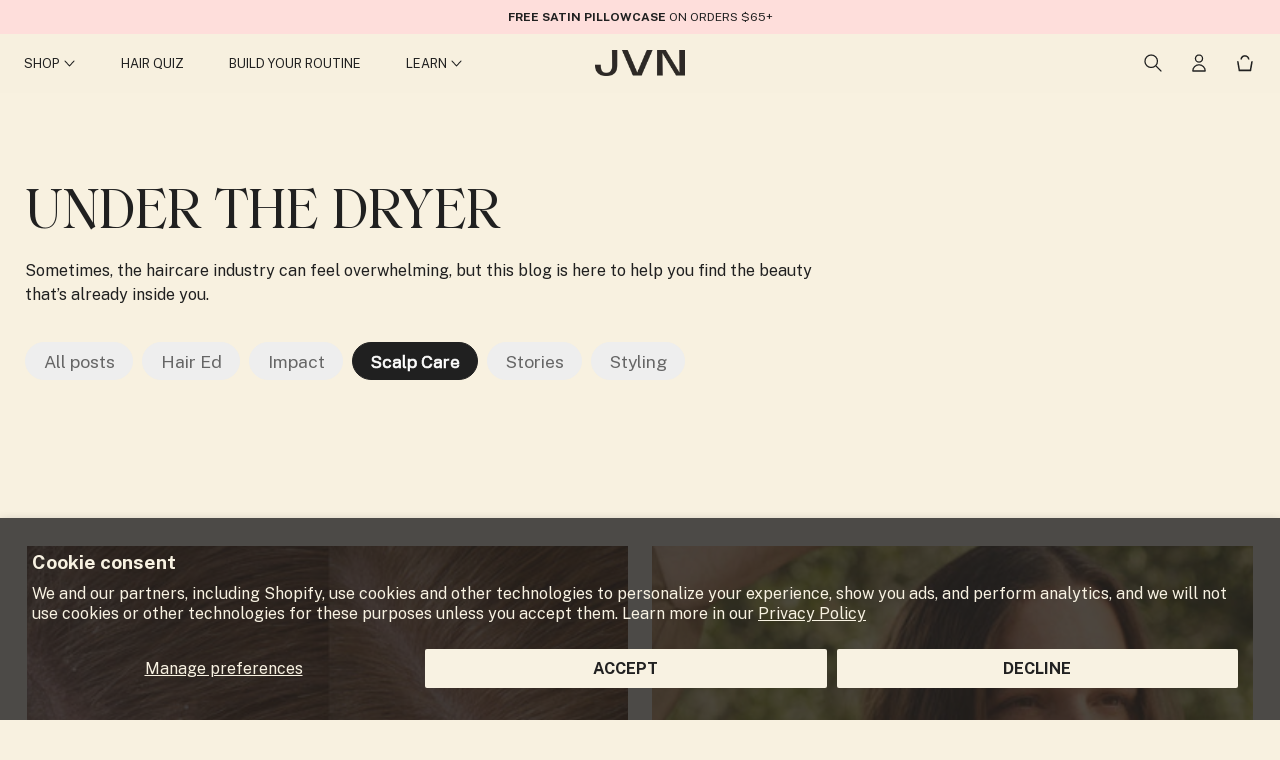

--- FILE ---
content_type: text/html; charset=utf-8
request_url: https://jvnhair.com/blogs/under-the-dryer/tagged/category-scalp-care
body_size: 24343
content:
<!doctype html>
<html class="no-js" lang="en">
  <head>
    <meta charset="utf-8">
    <meta http-equiv="X-UA-Compatible" content="IE=edge">
    <meta name="viewport" content="width=device-width,initial-scale=1">
    <meta name="theme-color" content="">
    <link rel="canonical" href="https://jvnhair.com/blogs/under-the-dryer/tagged/category-scalp-care">
    <link rel="preconnect" href="https://cdn.shopify.com" crossorigin><link rel="icon" type="image/png" href="//jvnhair.com/cdn/shop/files/favicon-32x32.png?crop=center&height=100&v=1739381619&width=100">

    <title>UNDER THE DRYER</title>

    


<meta property="og:site_name" content="JVN Hair">
<meta property="og:url" content="https://jvnhair.com/blogs/under-the-dryer/tagged/category-scalp-care">
<meta property="og:title" content="UNDER THE DRYER">
<meta property="og:type" content="website">
<meta property="og:description" content="Haircare for all! Powered by sustainable, science-backed formulas for silicone-free, salon level results that improve hair instantly and over time. From hairstylist Jonathan Van Ness.
"><meta name="twitter:site" content="@JVNHair"><meta name="twitter:card" content="summary_large_image">
<meta name="twitter:title" content="UNDER THE DRYER">
<meta name="twitter:description" content="Haircare for all! Powered by sustainable, science-backed formulas for silicone-free, salon level results that improve hair instantly and over time. From hairstylist Jonathan Van Ness.
">
<script>
  window.YTReady = new Promise((r)=>{window.onYouTubePlayerAPIReady = function() {r();}});
  document.documentElement.className = document.documentElement.className.replace('no-js', 'js');
  window.lngg = {};
  lngg.cart__saving_field_label = "Saving";
  window.breakpoints = {
    small: '38em',
    medium: '66em'
  };
  window.routes = {
    checkout_url: '/checkout',
    root_url: '/',
    products_url: '/products',
    cart_url: '/cart',
    cart_add_url: '/cart/add',
    cart_change_url: '/cart/change',
    cart_update_url: '/cart/update',
    predictive_search_url: '/search/suggest',
    search_url: '/search'
  };
  window.money_format = "${{amount}}";
  window.customer = null;
  
</script>
<script src="//jvnhair.com/cdn/shop/t/1940/assets/lazysizes.min.js?v=156067758073996237071768895215" async="async"></script>
    <script src="//jvnhair.com/cdn/shop/t/1940/assets/tingle.js?v=163610646421134190101768895215" defer="defer"></script>
    <script src="//jvnhair.com/cdn/shop/t/1940/assets/keen_slider.js?v=57617920375592862871768895215" defer="defer"></script>
    <script src="//jvnhair.com/cdn/shop/t/1940/assets/global.js?v=101776165372954982991768895215" defer="defer"></script><script>window.performance && window.performance.mark && window.performance.mark('shopify.content_for_header.start');</script><meta name="facebook-domain-verification" content="x0jhu6bzp3ocf1otrs13a8b9pj2adk">
<meta name="google-site-verification" content="MYw7X6gZAw6hry46HH9yqSTEyYdDquzkJ4zdFss1Afo">
<meta name="google-site-verification" content="reM1wh-sxDo7Kf38tdKXWbHV_xT-VscWLByvirbEVPE">
<meta id="shopify-digital-wallet" name="shopify-digital-wallet" content="/57396265149/digital_wallets/dialog">
<meta name="shopify-checkout-api-token" content="439d56f8fbef2e733b731eac305c0934">
<meta id="in-context-paypal-metadata" data-shop-id="57396265149" data-venmo-supported="false" data-environment="production" data-locale="en_US" data-paypal-v4="true" data-currency="USD">
<link rel="alternate" type="application/atom+xml" title="Feed" href="/blogs/under-the-dryer/tagged/category-scalp-care.atom" />
<script async="async" src="/checkouts/internal/preloads.js?locale=en-US"></script>
<link rel="preconnect" href="https://shop.app" crossorigin="anonymous">
<script async="async" src="https://shop.app/checkouts/internal/preloads.js?locale=en-US&shop_id=57396265149" crossorigin="anonymous"></script>
<script id="apple-pay-shop-capabilities" type="application/json">{"shopId":57396265149,"countryCode":"US","currencyCode":"USD","merchantCapabilities":["supports3DS"],"merchantId":"gid:\/\/shopify\/Shop\/57396265149","merchantName":"JVN Hair","requiredBillingContactFields":["postalAddress","email"],"requiredShippingContactFields":["postalAddress","email"],"shippingType":"shipping","supportedNetworks":["visa","masterCard","amex","discover","elo","jcb"],"total":{"type":"pending","label":"JVN Hair","amount":"1.00"},"shopifyPaymentsEnabled":true,"supportsSubscriptions":true}</script>
<script id="shopify-features" type="application/json">{"accessToken":"439d56f8fbef2e733b731eac305c0934","betas":["rich-media-storefront-analytics"],"domain":"jvnhair.com","predictiveSearch":true,"shopId":57396265149,"locale":"en"}</script>
<script>var Shopify = Shopify || {};
Shopify.shop = "jvnhair.myshopify.com";
Shopify.locale = "en";
Shopify.currency = {"active":"USD","rate":"1.0"};
Shopify.country = "US";
Shopify.theme = {"name":"Main Theme Rebuild - CONTENT 1\/20 AW","id":151843831997,"schema_name":"Simplistic","schema_version":"3.0.31","theme_store_id":null,"role":"main"};
Shopify.theme.handle = "null";
Shopify.theme.style = {"id":null,"handle":null};
Shopify.cdnHost = "jvnhair.com/cdn";
Shopify.routes = Shopify.routes || {};
Shopify.routes.root = "/";</script>
<script type="module">!function(o){(o.Shopify=o.Shopify||{}).modules=!0}(window);</script>
<script>!function(o){function n(){var o=[];function n(){o.push(Array.prototype.slice.apply(arguments))}return n.q=o,n}var t=o.Shopify=o.Shopify||{};t.loadFeatures=n(),t.autoloadFeatures=n()}(window);</script>
<script>
  window.ShopifyPay = window.ShopifyPay || {};
  window.ShopifyPay.apiHost = "shop.app\/pay";
  window.ShopifyPay.redirectState = null;
</script>
<script id="shop-js-analytics" type="application/json">{"pageType":"blog"}</script>
<script defer="defer" async type="module" src="//jvnhair.com/cdn/shopifycloud/shop-js/modules/v2/client.init-shop-cart-sync_BT-GjEfc.en.esm.js"></script>
<script defer="defer" async type="module" src="//jvnhair.com/cdn/shopifycloud/shop-js/modules/v2/chunk.common_D58fp_Oc.esm.js"></script>
<script defer="defer" async type="module" src="//jvnhair.com/cdn/shopifycloud/shop-js/modules/v2/chunk.modal_xMitdFEc.esm.js"></script>
<script type="module">
  await import("//jvnhair.com/cdn/shopifycloud/shop-js/modules/v2/client.init-shop-cart-sync_BT-GjEfc.en.esm.js");
await import("//jvnhair.com/cdn/shopifycloud/shop-js/modules/v2/chunk.common_D58fp_Oc.esm.js");
await import("//jvnhair.com/cdn/shopifycloud/shop-js/modules/v2/chunk.modal_xMitdFEc.esm.js");

  window.Shopify.SignInWithShop?.initShopCartSync?.({"fedCMEnabled":true,"windoidEnabled":true});

</script>
<script>
  window.Shopify = window.Shopify || {};
  if (!window.Shopify.featureAssets) window.Shopify.featureAssets = {};
  window.Shopify.featureAssets['shop-js'] = {"shop-cart-sync":["modules/v2/client.shop-cart-sync_DZOKe7Ll.en.esm.js","modules/v2/chunk.common_D58fp_Oc.esm.js","modules/v2/chunk.modal_xMitdFEc.esm.js"],"init-fed-cm":["modules/v2/client.init-fed-cm_B6oLuCjv.en.esm.js","modules/v2/chunk.common_D58fp_Oc.esm.js","modules/v2/chunk.modal_xMitdFEc.esm.js"],"shop-cash-offers":["modules/v2/client.shop-cash-offers_D2sdYoxE.en.esm.js","modules/v2/chunk.common_D58fp_Oc.esm.js","modules/v2/chunk.modal_xMitdFEc.esm.js"],"shop-login-button":["modules/v2/client.shop-login-button_QeVjl5Y3.en.esm.js","modules/v2/chunk.common_D58fp_Oc.esm.js","modules/v2/chunk.modal_xMitdFEc.esm.js"],"pay-button":["modules/v2/client.pay-button_DXTOsIq6.en.esm.js","modules/v2/chunk.common_D58fp_Oc.esm.js","modules/v2/chunk.modal_xMitdFEc.esm.js"],"shop-button":["modules/v2/client.shop-button_DQZHx9pm.en.esm.js","modules/v2/chunk.common_D58fp_Oc.esm.js","modules/v2/chunk.modal_xMitdFEc.esm.js"],"avatar":["modules/v2/client.avatar_BTnouDA3.en.esm.js"],"init-windoid":["modules/v2/client.init-windoid_CR1B-cfM.en.esm.js","modules/v2/chunk.common_D58fp_Oc.esm.js","modules/v2/chunk.modal_xMitdFEc.esm.js"],"init-shop-for-new-customer-accounts":["modules/v2/client.init-shop-for-new-customer-accounts_C_vY_xzh.en.esm.js","modules/v2/client.shop-login-button_QeVjl5Y3.en.esm.js","modules/v2/chunk.common_D58fp_Oc.esm.js","modules/v2/chunk.modal_xMitdFEc.esm.js"],"init-shop-email-lookup-coordinator":["modules/v2/client.init-shop-email-lookup-coordinator_BI7n9ZSv.en.esm.js","modules/v2/chunk.common_D58fp_Oc.esm.js","modules/v2/chunk.modal_xMitdFEc.esm.js"],"init-shop-cart-sync":["modules/v2/client.init-shop-cart-sync_BT-GjEfc.en.esm.js","modules/v2/chunk.common_D58fp_Oc.esm.js","modules/v2/chunk.modal_xMitdFEc.esm.js"],"shop-toast-manager":["modules/v2/client.shop-toast-manager_DiYdP3xc.en.esm.js","modules/v2/chunk.common_D58fp_Oc.esm.js","modules/v2/chunk.modal_xMitdFEc.esm.js"],"init-customer-accounts":["modules/v2/client.init-customer-accounts_D9ZNqS-Q.en.esm.js","modules/v2/client.shop-login-button_QeVjl5Y3.en.esm.js","modules/v2/chunk.common_D58fp_Oc.esm.js","modules/v2/chunk.modal_xMitdFEc.esm.js"],"init-customer-accounts-sign-up":["modules/v2/client.init-customer-accounts-sign-up_iGw4briv.en.esm.js","modules/v2/client.shop-login-button_QeVjl5Y3.en.esm.js","modules/v2/chunk.common_D58fp_Oc.esm.js","modules/v2/chunk.modal_xMitdFEc.esm.js"],"shop-follow-button":["modules/v2/client.shop-follow-button_CqMgW2wH.en.esm.js","modules/v2/chunk.common_D58fp_Oc.esm.js","modules/v2/chunk.modal_xMitdFEc.esm.js"],"checkout-modal":["modules/v2/client.checkout-modal_xHeaAweL.en.esm.js","modules/v2/chunk.common_D58fp_Oc.esm.js","modules/v2/chunk.modal_xMitdFEc.esm.js"],"shop-login":["modules/v2/client.shop-login_D91U-Q7h.en.esm.js","modules/v2/chunk.common_D58fp_Oc.esm.js","modules/v2/chunk.modal_xMitdFEc.esm.js"],"lead-capture":["modules/v2/client.lead-capture_BJmE1dJe.en.esm.js","modules/v2/chunk.common_D58fp_Oc.esm.js","modules/v2/chunk.modal_xMitdFEc.esm.js"],"payment-terms":["modules/v2/client.payment-terms_Ci9AEqFq.en.esm.js","modules/v2/chunk.common_D58fp_Oc.esm.js","modules/v2/chunk.modal_xMitdFEc.esm.js"]};
</script>
<script>(function() {
  var isLoaded = false;
  function asyncLoad() {
    if (isLoaded) return;
    isLoaded = true;
    var urls = ["https:\/\/mpop.pxucdn.com\/apps.pixelunion.net\/scripts\/js\/countdown\/bundle.min.js?shop=jvnhair.myshopify.com","https:\/\/str.rise-ai.com\/?shop=jvnhair.myshopify.com","https:\/\/strn.rise-ai.com\/?shop=jvnhair.myshopify.com","https:\/\/static-us.afterpay.com\/shopify\/afterpay-attract\/afterpay-attract-widget.js?shop=jvnhair.myshopify.com","https:\/\/config.gorgias.chat\/bundle-loader\/01HN2XVAG4RXAXTCHNRBQM1QYP?source=shopify1click\u0026shop=jvnhair.myshopify.com","https:\/\/static.shareasale.com\/json\/shopify\/shareasale-tracking.js?sasmid=156707\u0026ssmtid=85113\u0026shop=jvnhair.myshopify.com","https:\/\/static.rechargecdn.com\/assets\/js\/widget.min.js?shop=jvnhair.myshopify.com","https:\/\/cdn.rebuyengine.com\/onsite\/js\/rebuy.js?shop=jvnhair.myshopify.com","\/\/cdn.shopify.com\/proxy\/9c49367daeb5380ed508d1663d41aee00a159836783f69082b856b0e014d603c\/apps.bazaarvoice.com\/deployments\/jvn\/main_site\/production\/en_US\/bv.js?shop=jvnhair.myshopify.com\u0026sp-cache-control=cHVibGljLCBtYXgtYWdlPTkwMA","https:\/\/app.octaneai.com\/kab2ooi7bg0xerum\/shopify.js?x=qwemVAogr8Ws7Ptu\u0026shop=jvnhair.myshopify.com","https:\/\/cdn.9gtb.com\/loader.js?g_cvt_id=c04941a4-35f3-4471-b591-8718f5af9ba3\u0026shop=jvnhair.myshopify.com"];
    for (var i = 0; i < urls.length; i++) {
      var s = document.createElement('script');
      s.type = 'text/javascript';
      s.async = true;
      s.src = urls[i];
      var x = document.getElementsByTagName('script')[0];
      x.parentNode.insertBefore(s, x);
    }
  };
  if(window.attachEvent) {
    window.attachEvent('onload', asyncLoad);
  } else {
    window.addEventListener('load', asyncLoad, false);
  }
})();</script>
<script id="__st">var __st={"a":57396265149,"offset":-28800,"reqid":"b6970ddb-4e3b-47af-8d06-cbdae069184c-1769047180","pageurl":"jvnhair.com\/blogs\/under-the-dryer\/tagged\/category-scalp-care","s":"blogs-79768879293","u":"b7fd39ddb63b","p":"blog","rtyp":"blog","rid":79768879293};</script>
<script>window.ShopifyPaypalV4VisibilityTracking = true;</script>
<script id="captcha-bootstrap">!function(){'use strict';const t='contact',e='account',n='new_comment',o=[[t,t],['blogs',n],['comments',n],[t,'customer']],c=[[e,'customer_login'],[e,'guest_login'],[e,'recover_customer_password'],[e,'create_customer']],r=t=>t.map((([t,e])=>`form[action*='/${t}']:not([data-nocaptcha='true']) input[name='form_type'][value='${e}']`)).join(','),a=t=>()=>t?[...document.querySelectorAll(t)].map((t=>t.form)):[];function s(){const t=[...o],e=r(t);return a(e)}const i='password',u='form_key',d=['recaptcha-v3-token','g-recaptcha-response','h-captcha-response',i],f=()=>{try{return window.sessionStorage}catch{return}},m='__shopify_v',_=t=>t.elements[u];function p(t,e,n=!1){try{const o=window.sessionStorage,c=JSON.parse(o.getItem(e)),{data:r}=function(t){const{data:e,action:n}=t;return t[m]||n?{data:e,action:n}:{data:t,action:n}}(c);for(const[e,n]of Object.entries(r))t.elements[e]&&(t.elements[e].value=n);n&&o.removeItem(e)}catch(o){console.error('form repopulation failed',{error:o})}}const l='form_type',E='cptcha';function T(t){t.dataset[E]=!0}const w=window,h=w.document,L='Shopify',v='ce_forms',y='captcha';let A=!1;((t,e)=>{const n=(g='f06e6c50-85a8-45c8-87d0-21a2b65856fe',I='https://cdn.shopify.com/shopifycloud/storefront-forms-hcaptcha/ce_storefront_forms_captcha_hcaptcha.v1.5.2.iife.js',D={infoText:'Protected by hCaptcha',privacyText:'Privacy',termsText:'Terms'},(t,e,n)=>{const o=w[L][v],c=o.bindForm;if(c)return c(t,g,e,D).then(n);var r;o.q.push([[t,g,e,D],n]),r=I,A||(h.body.append(Object.assign(h.createElement('script'),{id:'captcha-provider',async:!0,src:r})),A=!0)});var g,I,D;w[L]=w[L]||{},w[L][v]=w[L][v]||{},w[L][v].q=[],w[L][y]=w[L][y]||{},w[L][y].protect=function(t,e){n(t,void 0,e),T(t)},Object.freeze(w[L][y]),function(t,e,n,w,h,L){const[v,y,A,g]=function(t,e,n){const i=e?o:[],u=t?c:[],d=[...i,...u],f=r(d),m=r(i),_=r(d.filter((([t,e])=>n.includes(e))));return[a(f),a(m),a(_),s()]}(w,h,L),I=t=>{const e=t.target;return e instanceof HTMLFormElement?e:e&&e.form},D=t=>v().includes(t);t.addEventListener('submit',(t=>{const e=I(t);if(!e)return;const n=D(e)&&!e.dataset.hcaptchaBound&&!e.dataset.recaptchaBound,o=_(e),c=g().includes(e)&&(!o||!o.value);(n||c)&&t.preventDefault(),c&&!n&&(function(t){try{if(!f())return;!function(t){const e=f();if(!e)return;const n=_(t);if(!n)return;const o=n.value;o&&e.removeItem(o)}(t);const e=Array.from(Array(32),(()=>Math.random().toString(36)[2])).join('');!function(t,e){_(t)||t.append(Object.assign(document.createElement('input'),{type:'hidden',name:u})),t.elements[u].value=e}(t,e),function(t,e){const n=f();if(!n)return;const o=[...t.querySelectorAll(`input[type='${i}']`)].map((({name:t})=>t)),c=[...d,...o],r={};for(const[a,s]of new FormData(t).entries())c.includes(a)||(r[a]=s);n.setItem(e,JSON.stringify({[m]:1,action:t.action,data:r}))}(t,e)}catch(e){console.error('failed to persist form',e)}}(e),e.submit())}));const S=(t,e)=>{t&&!t.dataset[E]&&(n(t,e.some((e=>e===t))),T(t))};for(const o of['focusin','change'])t.addEventListener(o,(t=>{const e=I(t);D(e)&&S(e,y())}));const B=e.get('form_key'),M=e.get(l),P=B&&M;t.addEventListener('DOMContentLoaded',(()=>{const t=y();if(P)for(const e of t)e.elements[l].value===M&&p(e,B);[...new Set([...A(),...v().filter((t=>'true'===t.dataset.shopifyCaptcha))])].forEach((e=>S(e,t)))}))}(h,new URLSearchParams(w.location.search),n,t,e,['guest_login'])})(!0,!0)}();</script>
<script integrity="sha256-4kQ18oKyAcykRKYeNunJcIwy7WH5gtpwJnB7kiuLZ1E=" data-source-attribution="shopify.loadfeatures" defer="defer" src="//jvnhair.com/cdn/shopifycloud/storefront/assets/storefront/load_feature-a0a9edcb.js" crossorigin="anonymous"></script>
<script crossorigin="anonymous" defer="defer" src="//jvnhair.com/cdn/shopifycloud/storefront/assets/shopify_pay/storefront-65b4c6d7.js?v=20250812"></script>
<script data-source-attribution="shopify.dynamic_checkout.dynamic.init">var Shopify=Shopify||{};Shopify.PaymentButton=Shopify.PaymentButton||{isStorefrontPortableWallets:!0,init:function(){window.Shopify.PaymentButton.init=function(){};var t=document.createElement("script");t.src="https://jvnhair.com/cdn/shopifycloud/portable-wallets/latest/portable-wallets.en.js",t.type="module",document.head.appendChild(t)}};
</script>
<script data-source-attribution="shopify.dynamic_checkout.buyer_consent">
  function portableWalletsHideBuyerConsent(e){var t=document.getElementById("shopify-buyer-consent"),n=document.getElementById("shopify-subscription-policy-button");t&&n&&(t.classList.add("hidden"),t.setAttribute("aria-hidden","true"),n.removeEventListener("click",e))}function portableWalletsShowBuyerConsent(e){var t=document.getElementById("shopify-buyer-consent"),n=document.getElementById("shopify-subscription-policy-button");t&&n&&(t.classList.remove("hidden"),t.removeAttribute("aria-hidden"),n.addEventListener("click",e))}window.Shopify?.PaymentButton&&(window.Shopify.PaymentButton.hideBuyerConsent=portableWalletsHideBuyerConsent,window.Shopify.PaymentButton.showBuyerConsent=portableWalletsShowBuyerConsent);
</script>
<script data-source-attribution="shopify.dynamic_checkout.cart.bootstrap">document.addEventListener("DOMContentLoaded",(function(){function t(){return document.querySelector("shopify-accelerated-checkout-cart, shopify-accelerated-checkout")}if(t())Shopify.PaymentButton.init();else{new MutationObserver((function(e,n){t()&&(Shopify.PaymentButton.init(),n.disconnect())})).observe(document.body,{childList:!0,subtree:!0})}}));
</script>
<script id='scb4127' type='text/javascript' async='' src='https://jvnhair.com/cdn/shopifycloud/privacy-banner/storefront-banner.js'></script><link id="shopify-accelerated-checkout-styles" rel="stylesheet" media="screen" href="https://jvnhair.com/cdn/shopifycloud/portable-wallets/latest/accelerated-checkout-backwards-compat.css" crossorigin="anonymous">
<style id="shopify-accelerated-checkout-cart">
        #shopify-buyer-consent {
  margin-top: 1em;
  display: inline-block;
  width: 100%;
}

#shopify-buyer-consent.hidden {
  display: none;
}

#shopify-subscription-policy-button {
  background: none;
  border: none;
  padding: 0;
  text-decoration: underline;
  font-size: inherit;
  cursor: pointer;
}

#shopify-subscription-policy-button::before {
  box-shadow: none;
}

      </style>

<script>window.performance && window.performance.mark && window.performance.mark('shopify.content_for_header.end');</script>
<link rel="preconnect" href="https://fonts.googleapis.com">

<link rel="preconnect" href="https://fonts.gstatic.com" crossorigin> <link href="https://fonts.googleapis.com/css2?family=Raleway:wght@400;900&family=Roboto:ital,wght@0,400;0,700;1,400&display=swap" rel="stylesheet">


<link rel="preconnect" href="https://fonts.gstatic.com" crossorigin>
<link href="https://fonts.googleapis.com/css2?family=Archivo:ital,wght@0,100..900;1,100..900&family=Public+Sans:ital,wght@0,100..900;1,100..900&display=swap" rel="stylesheet">
<link href="//jvnhair.com/cdn/shop/t/1940/assets/base.css?v=35196274869388292681768895325" rel="stylesheet" type="text/css" media="all" />
<link href="//jvnhair.com/cdn/shop/t/1940/assets/keen_slider.css?v=137663334391858617331768895215" rel="stylesheet" type="text/css" media="all" />
<!-- SCHEMA MARKUP -->
<script type="application/ld+json">
    {
        "@context": "https://schema.org",
        "@type": "Website",
        "url": "https://jvnhair.com",
        "potentialAction": {
            "@type": "SearchAction",
            "target": "https://jvnhair.com/search?q={query}",
            "query-input": "required name=query"
        }
    }
</script>
<script type="application/ld+json">
    {
        "@context": "https://schema.org",
        "@type": "Organization",
        "name": "JVN Hair",
        "url": "https://jvnhair.com",
        "description": "Haircare for all! Powered by sustainable, science-backed formulas for silicone-free, salon level results that improve hair instantly and over time. From hairstylist Jonathan Van Ness.",
        "logo": "https://jvnhair.com/cdn/shop/t/1940/assets/logo.png?v=519628",
        "image": "https://jvnhair.com/cdn/shop/t/1940/assets/social.jpg?v=519628",
        "sameAs": ["https://twitter.com/JVNHair","https://www.pinterest.com/jvnhair/","https://www.youtube.com/channel/UCf5LdDDOm1hYgDcSP3KimNA","https://www.tiktok.com/@jvnhair","https://www.facebook.com/JVNHair","https://www.instagram.com/JVNHair/"],
        "address": {
            "@type": "PostalAddress",
            "streetAddress": "15 Riverside Avenue",
            "addressLocality": "Westport",
            "addressRegion": "Connecticut",
            "postalCode": "06880",
            "addressCountry": "United States"
        },
        "telephone": "(203) 454-6999"
    }
</script><!-- SCHEMA MARKUP BLOG -->
<script type="application/ld+json">
      {
          "@context": "http://schema.org",
          "@type": "BreadcrumbList",
          "itemListElement": [
              {
                  "@type": "ListItem",
                  "position": 1,
                  "item": {
                      "@type": "Website",
                      "@id": "https://jvnhair.com",
                      "name": "JVN Hair"
                  }
              },
              {
                  "@type": "ListItem",
                  "position": 2,
                  "item": {
                      "@type": "Blog",
                      "@id": "https://jvnhair.com/blogs/under-the-dryer",
                      "name": "UNDER THE DRYER"
                  }
              }
          ]
      }
</script>
<script type="application/ld+json">
    {
        "@context" : "http://schema.org",
        "@type" : "Blog",
        "about": "Haircare for all! Powered by sustainable, science-backed formulas for silicone-free, salon level results that improve hair instantly and over time. From hairstylist Jonathan Van Ness.",
        "keywords": "category:Hair Ed,category:Impact,category:Scalp Care,category:Styling,Featured,hair_type:Curly,Read Time|3 Min,Read Time|4 Min,Read Time|5 Min,Read Time|7 Mins",
        "name": "UNDER THE DRYER",
        "url": "https://jvnhair.com/blogs/under-the-dryer",
        "blogPosts": [{
                "@context" : "http://schema.org",
                "@type" : "BlogPosting",
                "headline" : "9 Dos and Don’ts for a Healthy Scalp",
                "mainEntityOfPage" : "https://jvnhair.com/blogs/under-the-dryer/9-scalp-care-dos-donts",
                "image": {
                    "@type": "ImageObject",
                    "url": "https://jvnhair.com/cdn/shop/articles/ScalpCare_520x500_d127780b-4fcf-4852-bd4f-d2bc04cfe23a.jpg?crop=center&height=1000&v=1736863445&width=1000"
                },
                "url" : "https://jvnhair.com/blogs/under-the-dryer/9-scalp-care-dos-donts",
                "datePublished": "2023-08-21 10:30:02 -0700",
                "dateModified" : "2025-01-14  6:04:05 -0800",
                "dateCreated": "2023-07-10 12:27:02 -0700",
                "author": {
                    "@type": "Person",
                    "name": "JVN Hair"
                },
                "publisher": {
                    "@type": "Organization",
                    "logo": {
                       "@type": "ImageObject",
                       "url": "https://jvnhair.com/cdn/shop/t/1940/assets/logo.png?v=519628"
                    },         
                    "name": "JVN Hair"
                }
            },{
                "@context" : "http://schema.org",
                "@type" : "BlogPosting",
                "headline" : "Here’s Exactly Why Scalp Care is Essential For Healthy Hair",
                "mainEntityOfPage" : "https://jvnhair.com/blogs/under-the-dryer/here-s-exactly-why-scalp-care-is-essential-for-healthy-hair",
                "image": {
                    "@type": "ImageObject",
                    "url": "https://jvnhair.com/cdn/shop/articles/Hero_7_520x500_e5239650-4ffd-4767-b598-78c5a17abec8.jpg?crop=center&height=1000&v=1736961499&width=1000"
                },
                "url" : "https://jvnhair.com/blogs/under-the-dryer/here-s-exactly-why-scalp-care-is-essential-for-healthy-hair",
                "datePublished": "2022-11-10 11:59:23 -0800",
                "dateModified" : "2025-01-15  9:18:19 -0800",
                "dateCreated": "2022-11-10 11:21:50 -0800",
                "author": {
                    "@type": "Person",
                    "name": "JVN TEAM"
                },
                "publisher": {
                    "@type": "Organization",
                    "logo": {
                       "@type": "ImageObject",
                       "url": "https://jvnhair.com/cdn/shop/t/1940/assets/logo.png?v=519628"
                    },         
                    "name": "JVN Hair"
                }
            },{
                "@context" : "http://schema.org",
                "@type" : "BlogPosting",
                "headline" : "Need The Perfect Gift? We’ve Got You With Our 2022 Holiday Gift Guide",
                "mainEntityOfPage" : "https://jvnhair.com/blogs/under-the-dryer/the-perfect-gift-2022-holiday-gift-guide",
                "image": {
                    "@type": "ImageObject",
                    "url": "https://jvnhair.com/cdn/shop/articles/hero_4_520x500_d503e2e6-4e9c-4708-996b-abde17dfd2d9.jpg?crop=center&height=1000&v=1736962309&width=1000"
                },
                "url" : "https://jvnhair.com/blogs/under-the-dryer/the-perfect-gift-2022-holiday-gift-guide",
                "datePublished": "2022-10-31 23:00:01 -0700",
                "dateModified" : "2025-01-15  9:31:49 -0800",
                "dateCreated": "2022-10-31 10:35:35 -0700",
                "author": {
                    "@type": "Person",
                    "name": "JVN Team"
                },
                "publisher": {
                    "@type": "Organization",
                    "logo": {
                       "@type": "ImageObject",
                       "url": "https://jvnhair.com/cdn/shop/t/1940/assets/logo.png?v=519628"
                    },         
                    "name": "JVN Hair"
                }
            },{
                "@context" : "http://schema.org",
                "@type" : "BlogPosting",
                "headline" : "Silicone-Free, Sulfate-Free, Paraben-Free - Oh My!",
                "mainEntityOfPage" : "https://jvnhair.com/blogs/under-the-dryer/sulfate-silicone-paraben-free-haircare",
                "image": {
                    "@type": "ImageObject",
                    "url": "https://jvnhair.com/cdn/shop/articles/JVN-Collection_520x500_520x500_f707fa65-a7f0-4680-be87-bc7b2b9a1557.jpg?crop=center&height=1000&v=1739389165&width=1000"
                },
                "url" : "https://jvnhair.com/blogs/under-the-dryer/sulfate-silicone-paraben-free-haircare",
                "datePublished": "2022-09-27 23:30:01 -0700",
                "dateModified" : "2025-02-12 11:39:25 -0800",
                "dateCreated": "2022-09-27 14:04:03 -0700",
                "author": {
                    "@type": "Person",
                    "name": "JVN Team"
                },
                "publisher": {
                    "@type": "Organization",
                    "logo": {
                       "@type": "ImageObject",
                       "url": "https://jvnhair.com/cdn/shop/t/1940/assets/logo.png?v=519628"
                    },         
                    "name": "JVN Hair"
                }
            },{
                "@context" : "http://schema.org",
                "@type" : "BlogPosting",
                "headline" : "Get To The Root Of Great Hair With JVN Pre-Wash Scalp Oil",
                "mainEntityOfPage" : "https://jvnhair.com/blogs/under-the-dryer/scalp-oil-101",
                "image": {
                    "@type": "ImageObject",
                    "url": "https://jvnhair.com/cdn/shop/articles/ScalpOil_styled_520x500_06ba4218-3617-4af3-8718-a0c9b0f6910c.jpg?crop=center&height=1000&v=1736875413&width=1000"
                },
                "url" : "https://jvnhair.com/blogs/under-the-dryer/scalp-oil-101",
                "datePublished": "2022-03-16 10:19:06 -0700",
                "dateModified" : "2025-01-14  9:23:33 -0800",
                "dateCreated": "2022-03-01 20:35:50 -0800",
                "author": {
                    "@type": "Person",
                    "name": "JVN TEAM"
                },
                "publisher": {
                    "@type": "Organization",
                    "logo": {
                       "@type": "ImageObject",
                       "url": "https://jvnhair.com/cdn/shop/t/1940/assets/logo.png?v=519628"
                    },         
                    "name": "JVN Hair"
                }
            }]
    }
</script><!-- BEGIN app block: shopify://apps/ground/blocks/ground_script/33606432-4610-4a99-a33b-7bec990f60ef --><script type="text/javascript" async src="https://onsite.joinground.com/ground.js"></script>

<!-- END app block --><!-- BEGIN app block: shopify://apps/klaviyo-email-marketing-sms/blocks/klaviyo-onsite-embed/2632fe16-c075-4321-a88b-50b567f42507 -->












  <script async src="https://static.klaviyo.com/onsite/js/VMPj9g/klaviyo.js?company_id=VMPj9g"></script>
  <script>!function(){if(!window.klaviyo){window._klOnsite=window._klOnsite||[];try{window.klaviyo=new Proxy({},{get:function(n,i){return"push"===i?function(){var n;(n=window._klOnsite).push.apply(n,arguments)}:function(){for(var n=arguments.length,o=new Array(n),w=0;w<n;w++)o[w]=arguments[w];var t="function"==typeof o[o.length-1]?o.pop():void 0,e=new Promise((function(n){window._klOnsite.push([i].concat(o,[function(i){t&&t(i),n(i)}]))}));return e}}})}catch(n){window.klaviyo=window.klaviyo||[],window.klaviyo.push=function(){var n;(n=window._klOnsite).push.apply(n,arguments)}}}}();</script>

  




  <script>
    window.klaviyoReviewsProductDesignMode = false
  </script>







<!-- END app block --><!-- BEGIN app block: shopify://apps/triplewhale/blocks/triple_pixel_snippet/483d496b-3f1a-4609-aea7-8eee3b6b7a2a --><link rel='preconnect dns-prefetch' href='https://api.config-security.com/' crossorigin />
<link rel='preconnect dns-prefetch' href='https://conf.config-security.com/' crossorigin />
<script>
/* >> TriplePixel :: start*/
window.TriplePixelData={TripleName:"jvnhair.myshopify.com",ver:"2.16",plat:"SHOPIFY",isHeadless:false,src:'SHOPIFY_EXT',product:{id:"",name:``,price:"",variant:""},search:"",collection:"",cart:"",template:"blog",curr:"USD" || "USD"},function(W,H,A,L,E,_,B,N){function O(U,T,P,H,R){void 0===R&&(R=!1),H=new XMLHttpRequest,P?(H.open("POST",U,!0),H.setRequestHeader("Content-Type","text/plain")):H.open("GET",U,!0),H.send(JSON.stringify(P||{})),H.onreadystatechange=function(){4===H.readyState&&200===H.status?(R=H.responseText,U.includes("/first")?eval(R):P||(N[B]=R)):(299<H.status||H.status<200)&&T&&!R&&(R=!0,O(U,T-1,P))}}if(N=window,!N[H+"sn"]){N[H+"sn"]=1,L=function(){return Date.now().toString(36)+"_"+Math.random().toString(36)};try{A.setItem(H,1+(0|A.getItem(H)||0)),(E=JSON.parse(A.getItem(H+"U")||"[]")).push({u:location.href,r:document.referrer,t:Date.now(),id:L()}),A.setItem(H+"U",JSON.stringify(E))}catch(e){}var i,m,p;A.getItem('"!nC`')||(_=A,A=N,A[H]||(E=A[H]=function(t,e,i){return void 0===i&&(i=[]),"State"==t?E.s:(W=L(),(E._q=E._q||[]).push([W,t,e].concat(i)),W)},E.s="Installed",E._q=[],E.ch=W,B="configSecurityConfModel",N[B]=1,O("https://conf.config-security.com/model",5),i=L(),m=A[atob("c2NyZWVu")],_.setItem("di_pmt_wt",i),p={id:i,action:"profile",avatar:_.getItem("auth-security_rand_salt_"),time:m[atob("d2lkdGg=")]+":"+m[atob("aGVpZ2h0")],host:A.TriplePixelData.TripleName,plat:A.TriplePixelData.plat,url:window.location.href.slice(0,500),ref:document.referrer,ver:A.TriplePixelData.ver},O("https://api.config-security.com/event",5,p),O("https://api.config-security.com/first?host=".concat(p.host,"&plat=").concat(p.plat),5)))}}("","TriplePixel",localStorage);
/* << TriplePixel :: end*/
</script>



<!-- END app block --><script src="https://cdn.shopify.com/extensions/019b28a1-6d88-7215-9c94-f46d681e3a80/axon-shop-integration-70/assets/app-embed.js" type="text/javascript" defer="defer"></script>
<link href="https://monorail-edge.shopifysvc.com" rel="dns-prefetch">
<script>(function(){if ("sendBeacon" in navigator && "performance" in window) {try {var session_token_from_headers = performance.getEntriesByType('navigation')[0].serverTiming.find(x => x.name == '_s').description;} catch {var session_token_from_headers = undefined;}var session_cookie_matches = document.cookie.match(/_shopify_s=([^;]*)/);var session_token_from_cookie = session_cookie_matches && session_cookie_matches.length === 2 ? session_cookie_matches[1] : "";var session_token = session_token_from_headers || session_token_from_cookie || "";function handle_abandonment_event(e) {var entries = performance.getEntries().filter(function(entry) {return /monorail-edge.shopifysvc.com/.test(entry.name);});if (!window.abandonment_tracked && entries.length === 0) {window.abandonment_tracked = true;var currentMs = Date.now();var navigation_start = performance.timing.navigationStart;var payload = {shop_id: 57396265149,url: window.location.href,navigation_start,duration: currentMs - navigation_start,session_token,page_type: "blog"};window.navigator.sendBeacon("https://monorail-edge.shopifysvc.com/v1/produce", JSON.stringify({schema_id: "online_store_buyer_site_abandonment/1.1",payload: payload,metadata: {event_created_at_ms: currentMs,event_sent_at_ms: currentMs}}));}}window.addEventListener('pagehide', handle_abandonment_event);}}());</script>
<script id="web-pixels-manager-setup">(function e(e,d,r,n,o){if(void 0===o&&(o={}),!Boolean(null===(a=null===(i=window.Shopify)||void 0===i?void 0:i.analytics)||void 0===a?void 0:a.replayQueue)){var i,a;window.Shopify=window.Shopify||{};var t=window.Shopify;t.analytics=t.analytics||{};var s=t.analytics;s.replayQueue=[],s.publish=function(e,d,r){return s.replayQueue.push([e,d,r]),!0};try{self.performance.mark("wpm:start")}catch(e){}var l=function(){var e={modern:/Edge?\/(1{2}[4-9]|1[2-9]\d|[2-9]\d{2}|\d{4,})\.\d+(\.\d+|)|Firefox\/(1{2}[4-9]|1[2-9]\d|[2-9]\d{2}|\d{4,})\.\d+(\.\d+|)|Chrom(ium|e)\/(9{2}|\d{3,})\.\d+(\.\d+|)|(Maci|X1{2}).+ Version\/(15\.\d+|(1[6-9]|[2-9]\d|\d{3,})\.\d+)([,.]\d+|)( \(\w+\)|)( Mobile\/\w+|) Safari\/|Chrome.+OPR\/(9{2}|\d{3,})\.\d+\.\d+|(CPU[ +]OS|iPhone[ +]OS|CPU[ +]iPhone|CPU IPhone OS|CPU iPad OS)[ +]+(15[._]\d+|(1[6-9]|[2-9]\d|\d{3,})[._]\d+)([._]\d+|)|Android:?[ /-](13[3-9]|1[4-9]\d|[2-9]\d{2}|\d{4,})(\.\d+|)(\.\d+|)|Android.+Firefox\/(13[5-9]|1[4-9]\d|[2-9]\d{2}|\d{4,})\.\d+(\.\d+|)|Android.+Chrom(ium|e)\/(13[3-9]|1[4-9]\d|[2-9]\d{2}|\d{4,})\.\d+(\.\d+|)|SamsungBrowser\/([2-9]\d|\d{3,})\.\d+/,legacy:/Edge?\/(1[6-9]|[2-9]\d|\d{3,})\.\d+(\.\d+|)|Firefox\/(5[4-9]|[6-9]\d|\d{3,})\.\d+(\.\d+|)|Chrom(ium|e)\/(5[1-9]|[6-9]\d|\d{3,})\.\d+(\.\d+|)([\d.]+$|.*Safari\/(?![\d.]+ Edge\/[\d.]+$))|(Maci|X1{2}).+ Version\/(10\.\d+|(1[1-9]|[2-9]\d|\d{3,})\.\d+)([,.]\d+|)( \(\w+\)|)( Mobile\/\w+|) Safari\/|Chrome.+OPR\/(3[89]|[4-9]\d|\d{3,})\.\d+\.\d+|(CPU[ +]OS|iPhone[ +]OS|CPU[ +]iPhone|CPU IPhone OS|CPU iPad OS)[ +]+(10[._]\d+|(1[1-9]|[2-9]\d|\d{3,})[._]\d+)([._]\d+|)|Android:?[ /-](13[3-9]|1[4-9]\d|[2-9]\d{2}|\d{4,})(\.\d+|)(\.\d+|)|Mobile Safari.+OPR\/([89]\d|\d{3,})\.\d+\.\d+|Android.+Firefox\/(13[5-9]|1[4-9]\d|[2-9]\d{2}|\d{4,})\.\d+(\.\d+|)|Android.+Chrom(ium|e)\/(13[3-9]|1[4-9]\d|[2-9]\d{2}|\d{4,})\.\d+(\.\d+|)|Android.+(UC? ?Browser|UCWEB|U3)[ /]?(15\.([5-9]|\d{2,})|(1[6-9]|[2-9]\d|\d{3,})\.\d+)\.\d+|SamsungBrowser\/(5\.\d+|([6-9]|\d{2,})\.\d+)|Android.+MQ{2}Browser\/(14(\.(9|\d{2,})|)|(1[5-9]|[2-9]\d|\d{3,})(\.\d+|))(\.\d+|)|K[Aa][Ii]OS\/(3\.\d+|([4-9]|\d{2,})\.\d+)(\.\d+|)/},d=e.modern,r=e.legacy,n=navigator.userAgent;return n.match(d)?"modern":n.match(r)?"legacy":"unknown"}(),u="modern"===l?"modern":"legacy",c=(null!=n?n:{modern:"",legacy:""})[u],f=function(e){return[e.baseUrl,"/wpm","/b",e.hashVersion,"modern"===e.buildTarget?"m":"l",".js"].join("")}({baseUrl:d,hashVersion:r,buildTarget:u}),m=function(e){var d=e.version,r=e.bundleTarget,n=e.surface,o=e.pageUrl,i=e.monorailEndpoint;return{emit:function(e){var a=e.status,t=e.errorMsg,s=(new Date).getTime(),l=JSON.stringify({metadata:{event_sent_at_ms:s},events:[{schema_id:"web_pixels_manager_load/3.1",payload:{version:d,bundle_target:r,page_url:o,status:a,surface:n,error_msg:t},metadata:{event_created_at_ms:s}}]});if(!i)return console&&console.warn&&console.warn("[Web Pixels Manager] No Monorail endpoint provided, skipping logging."),!1;try{return self.navigator.sendBeacon.bind(self.navigator)(i,l)}catch(e){}var u=new XMLHttpRequest;try{return u.open("POST",i,!0),u.setRequestHeader("Content-Type","text/plain"),u.send(l),!0}catch(e){return console&&console.warn&&console.warn("[Web Pixels Manager] Got an unhandled error while logging to Monorail."),!1}}}}({version:r,bundleTarget:l,surface:e.surface,pageUrl:self.location.href,monorailEndpoint:e.monorailEndpoint});try{o.browserTarget=l,function(e){var d=e.src,r=e.async,n=void 0===r||r,o=e.onload,i=e.onerror,a=e.sri,t=e.scriptDataAttributes,s=void 0===t?{}:t,l=document.createElement("script"),u=document.querySelector("head"),c=document.querySelector("body");if(l.async=n,l.src=d,a&&(l.integrity=a,l.crossOrigin="anonymous"),s)for(var f in s)if(Object.prototype.hasOwnProperty.call(s,f))try{l.dataset[f]=s[f]}catch(e){}if(o&&l.addEventListener("load",o),i&&l.addEventListener("error",i),u)u.appendChild(l);else{if(!c)throw new Error("Did not find a head or body element to append the script");c.appendChild(l)}}({src:f,async:!0,onload:function(){if(!function(){var e,d;return Boolean(null===(d=null===(e=window.Shopify)||void 0===e?void 0:e.analytics)||void 0===d?void 0:d.initialized)}()){var d=window.webPixelsManager.init(e)||void 0;if(d){var r=window.Shopify.analytics;r.replayQueue.forEach((function(e){var r=e[0],n=e[1],o=e[2];d.publishCustomEvent(r,n,o)})),r.replayQueue=[],r.publish=d.publishCustomEvent,r.visitor=d.visitor,r.initialized=!0}}},onerror:function(){return m.emit({status:"failed",errorMsg:"".concat(f," has failed to load")})},sri:function(e){var d=/^sha384-[A-Za-z0-9+/=]+$/;return"string"==typeof e&&d.test(e)}(c)?c:"",scriptDataAttributes:o}),m.emit({status:"loading"})}catch(e){m.emit({status:"failed",errorMsg:(null==e?void 0:e.message)||"Unknown error"})}}})({shopId: 57396265149,storefrontBaseUrl: "https://jvnhair.com",extensionsBaseUrl: "https://extensions.shopifycdn.com/cdn/shopifycloud/web-pixels-manager",monorailEndpoint: "https://monorail-edge.shopifysvc.com/unstable/produce_batch",surface: "storefront-renderer",enabledBetaFlags: ["2dca8a86"],webPixelsConfigList: [{"id":"1653113021","configuration":"{\"eventKey\":\"5a514ebf-01ce-4bdd-ba19-265ae58ee62e\",\"name\":\"jvnhair - Axon Pixel\",\"storefrontToken\":\"1503edceba7deea5dc549c22fcec2306\"}","eventPayloadVersion":"v1","runtimeContext":"STRICT","scriptVersion":"c88b5f5bf25c33e97c35a77efbf9a2d9","type":"APP","apiClientId":256560922625,"privacyPurposes":["ANALYTICS","MARKETING","SALE_OF_DATA"],"dataSharingAdjustments":{"protectedCustomerApprovalScopes":["read_customer_address","read_customer_email","read_customer_personal_data","read_customer_phone"]}},{"id":"1475936445","configuration":"{\"accountID\":\"VMPj9g\",\"webPixelConfig\":\"eyJlbmFibGVBZGRlZFRvQ2FydEV2ZW50cyI6IHRydWV9\"}","eventPayloadVersion":"v1","runtimeContext":"STRICT","scriptVersion":"524f6c1ee37bacdca7657a665bdca589","type":"APP","apiClientId":123074,"privacyPurposes":["ANALYTICS","MARKETING"],"dataSharingAdjustments":{"protectedCustomerApprovalScopes":["read_customer_address","read_customer_email","read_customer_name","read_customer_personal_data","read_customer_phone"]}},{"id":"1380221117","configuration":"{\"accountID\":\"cmgfgl6bg0000ju04rre6i901\",\"popupIds\":\"[]\"}","eventPayloadVersion":"v1","runtimeContext":"STRICT","scriptVersion":"feee654a5cfd363c9eab361d4283a4b3","type":"APP","apiClientId":59645886465,"privacyPurposes":["ANALYTICS","MARKETING","SALE_OF_DATA"],"dataSharingAdjustments":{"protectedCustomerApprovalScopes":["read_customer_address","read_customer_email","read_customer_name","read_customer_personal_data","read_customer_phone"]}},{"id":"1083441341","configuration":"{\"tagID\":\"2613599005810\"}","eventPayloadVersion":"v1","runtimeContext":"STRICT","scriptVersion":"18031546ee651571ed29edbe71a3550b","type":"APP","apiClientId":3009811,"privacyPurposes":["ANALYTICS","MARKETING","SALE_OF_DATA"],"dataSharingAdjustments":{"protectedCustomerApprovalScopes":["read_customer_address","read_customer_email","read_customer_name","read_customer_personal_data","read_customer_phone"]}},{"id":"848593085","configuration":"{\"config\":\"{\\\"google_tag_ids\\\":[\\\"G-F2RPDP8QZ4\\\",\\\"AW-319074564\\\",\\\"GT-WB2FZMGX\\\"],\\\"target_country\\\":\\\"US\\\",\\\"gtag_events\\\":[{\\\"type\\\":\\\"begin_checkout\\\",\\\"action_label\\\":[\\\"G-F2RPDP8QZ4\\\",\\\"AW-319074564\\\/ilj7CIH_grkaEITikpgB\\\"]},{\\\"type\\\":\\\"search\\\",\\\"action_label\\\":[\\\"G-F2RPDP8QZ4\\\",\\\"AW-319074564\\\/7CvECI3_grkaEITikpgB\\\"]},{\\\"type\\\":\\\"view_item\\\",\\\"action_label\\\":[\\\"G-F2RPDP8QZ4\\\",\\\"AW-319074564\\\/8lG7CIr_grkaEITikpgB\\\",\\\"MC-3D6YJPD9LC\\\"]},{\\\"type\\\":\\\"purchase\\\",\\\"action_label\\\":[\\\"G-F2RPDP8QZ4\\\",\\\"AW-319074564\\\/_5kQCP7-grkaEITikpgB\\\",\\\"MC-3D6YJPD9LC\\\"]},{\\\"type\\\":\\\"page_view\\\",\\\"action_label\\\":[\\\"G-F2RPDP8QZ4\\\",\\\"AW-319074564\\\/LI-YCIf_grkaEITikpgB\\\",\\\"MC-3D6YJPD9LC\\\"]},{\\\"type\\\":\\\"add_payment_info\\\",\\\"action_label\\\":[\\\"G-F2RPDP8QZ4\\\",\\\"AW-319074564\\\/4Bh2CJD_grkaEITikpgB\\\"]},{\\\"type\\\":\\\"add_to_cart\\\",\\\"action_label\\\":[\\\"G-F2RPDP8QZ4\\\",\\\"AW-319074564\\\/OcAsCIT_grkaEITikpgB\\\"]}],\\\"enable_monitoring_mode\\\":false}\"}","eventPayloadVersion":"v1","runtimeContext":"OPEN","scriptVersion":"b2a88bafab3e21179ed38636efcd8a93","type":"APP","apiClientId":1780363,"privacyPurposes":[],"dataSharingAdjustments":{"protectedCustomerApprovalScopes":["read_customer_address","read_customer_email","read_customer_name","read_customer_personal_data","read_customer_phone"]}},{"id":"840204477","configuration":"{\"locale\":\"en_US\",\"client\":\"jvn\",\"environment\":\"production\",\"deployment_zone\":\"main_site\"}","eventPayloadVersion":"v1","runtimeContext":"STRICT","scriptVersion":"a90eb3f011ef4464fc4a211a1ac38516","type":"APP","apiClientId":1888040,"privacyPurposes":["ANALYTICS","MARKETING"],"dataSharingAdjustments":{"protectedCustomerApprovalScopes":["read_customer_address","read_customer_email","read_customer_name","read_customer_personal_data"]}},{"id":"804389053","configuration":"{\"placeholder\":\"placeholder\"}","eventPayloadVersion":"v1","runtimeContext":"STRICT","scriptVersion":"44ea9d2bf01db8e5fe7e4e8fc0ba90dd","type":"APP","apiClientId":5208491,"privacyPurposes":["ANALYTICS"],"dataSharingAdjustments":{"protectedCustomerApprovalScopes":["read_customer_personal_data"]}},{"id":"626983101","configuration":"{\"pixelCode\":\"CNO8RNRC77UEKDBVM5PG\"}","eventPayloadVersion":"v1","runtimeContext":"STRICT","scriptVersion":"22e92c2ad45662f435e4801458fb78cc","type":"APP","apiClientId":4383523,"privacyPurposes":["ANALYTICS","MARKETING","SALE_OF_DATA"],"dataSharingAdjustments":{"protectedCustomerApprovalScopes":["read_customer_address","read_customer_email","read_customer_name","read_customer_personal_data","read_customer_phone"]}},{"id":"612958397","configuration":"{\"shopId\":\"jvnhair.myshopify.com\"}","eventPayloadVersion":"v1","runtimeContext":"STRICT","scriptVersion":"c1fe7b63a0f7ad457a091a5f1865fa90","type":"APP","apiClientId":2753413,"privacyPurposes":["ANALYTICS","MARKETING","SALE_OF_DATA"],"dataSharingAdjustments":{"protectedCustomerApprovalScopes":["read_customer_address","read_customer_email","read_customer_name","read_customer_personal_data","read_customer_phone"]}},{"id":"306970813","configuration":"{\"octaneDomain\":\"https:\\\/\\\/app.octaneai.com\",\"botID\":\"kab2ooi7bg0xerum\"}","eventPayloadVersion":"v1","runtimeContext":"STRICT","scriptVersion":"f92ca4a76c55b3f762ad9c59eb7456bb","type":"APP","apiClientId":2012438,"privacyPurposes":["ANALYTICS","MARKETING","SALE_OF_DATA"],"dataSharingAdjustments":{"protectedCustomerApprovalScopes":["read_customer_personal_data"]}},{"id":"192544957","configuration":"{\"pixel_id\":\"274404760712176\",\"pixel_type\":\"facebook_pixel\"}","eventPayloadVersion":"v1","runtimeContext":"OPEN","scriptVersion":"ca16bc87fe92b6042fbaa3acc2fbdaa6","type":"APP","apiClientId":2329312,"privacyPurposes":["ANALYTICS","MARKETING","SALE_OF_DATA"],"dataSharingAdjustments":{"protectedCustomerApprovalScopes":["read_customer_address","read_customer_email","read_customer_name","read_customer_personal_data","read_customer_phone"]}},{"id":"153485501","configuration":"{\"masterTagID\":\"85113\",\"merchantID\":\"156707\",\"appPath\":\"https:\/\/daedalus.shareasale.com\",\"storeID\":\"NaN\",\"xTypeMode\":\"NaN\",\"xTypeValue\":\"NaN\",\"channelDedup\":\"NaN\"}","eventPayloadVersion":"v1","runtimeContext":"STRICT","scriptVersion":"f300cca684872f2df140f714437af558","type":"APP","apiClientId":4929191,"privacyPurposes":["ANALYTICS","MARKETING"],"dataSharingAdjustments":{"protectedCustomerApprovalScopes":["read_customer_personal_data"]}},{"id":"28901565","eventPayloadVersion":"1","runtimeContext":"LAX","scriptVersion":"1","type":"CUSTOM","privacyPurposes":["ANALYTICS","MARKETING","SALE_OF_DATA"],"name":"Share a Sale "},{"id":"34635965","eventPayloadVersion":"1","runtimeContext":"LAX","scriptVersion":"2","type":"CUSTOM","privacyPurposes":["ANALYTICS","MARKETING","SALE_OF_DATA"],"name":"GTM - Checkout Page View"},{"id":"34668733","eventPayloadVersion":"1","runtimeContext":"LAX","scriptVersion":"1","type":"CUSTOM","privacyPurposes":["ANALYTICS","MARKETING","SALE_OF_DATA"],"name":"GTM - Checkout Completed"},{"id":"34898109","eventPayloadVersion":"1","runtimeContext":"LAX","scriptVersion":"3","type":"CUSTOM","privacyPurposes":["ANALYTICS","MARKETING","SALE_OF_DATA"],"name":"Lucky Orange"},{"id":"37945533","eventPayloadVersion":"1","runtimeContext":"LAX","scriptVersion":"1","type":"CUSTOM","privacyPurposes":["ANALYTICS","MARKETING","SALE_OF_DATA"],"name":"Retention.com Script"},{"id":"133726397","eventPayloadVersion":"1","runtimeContext":"LAX","scriptVersion":"3","type":"CUSTOM","privacyPurposes":["ANALYTICS","MARKETING","SALE_OF_DATA"],"name":"GTM - Aditional Scripts"},{"id":"shopify-app-pixel","configuration":"{}","eventPayloadVersion":"v1","runtimeContext":"STRICT","scriptVersion":"0450","apiClientId":"shopify-pixel","type":"APP","privacyPurposes":["ANALYTICS","MARKETING"]},{"id":"shopify-custom-pixel","eventPayloadVersion":"v1","runtimeContext":"LAX","scriptVersion":"0450","apiClientId":"shopify-pixel","type":"CUSTOM","privacyPurposes":["ANALYTICS","MARKETING"]}],isMerchantRequest: false,initData: {"shop":{"name":"JVN Hair","paymentSettings":{"currencyCode":"USD"},"myshopifyDomain":"jvnhair.myshopify.com","countryCode":"US","storefrontUrl":"https:\/\/jvnhair.com"},"customer":null,"cart":null,"checkout":null,"productVariants":[],"purchasingCompany":null},},"https://jvnhair.com/cdn","fcfee988w5aeb613cpc8e4bc33m6693e112",{"modern":"","legacy":""},{"shopId":"57396265149","storefrontBaseUrl":"https:\/\/jvnhair.com","extensionBaseUrl":"https:\/\/extensions.shopifycdn.com\/cdn\/shopifycloud\/web-pixels-manager","surface":"storefront-renderer","enabledBetaFlags":"[\"2dca8a86\"]","isMerchantRequest":"false","hashVersion":"fcfee988w5aeb613cpc8e4bc33m6693e112","publish":"custom","events":"[[\"page_viewed\",{}]]"});</script><script>
  window.ShopifyAnalytics = window.ShopifyAnalytics || {};
  window.ShopifyAnalytics.meta = window.ShopifyAnalytics.meta || {};
  window.ShopifyAnalytics.meta.currency = 'USD';
  var meta = {"page":{"pageType":"blog","resourceType":"blog","resourceId":79768879293,"requestId":"b6970ddb-4e3b-47af-8d06-cbdae069184c-1769047180"}};
  for (var attr in meta) {
    window.ShopifyAnalytics.meta[attr] = meta[attr];
  }
</script>
<script class="analytics">
  (function () {
    var customDocumentWrite = function(content) {
      var jquery = null;

      if (window.jQuery) {
        jquery = window.jQuery;
      } else if (window.Checkout && window.Checkout.$) {
        jquery = window.Checkout.$;
      }

      if (jquery) {
        jquery('body').append(content);
      }
    };

    var hasLoggedConversion = function(token) {
      if (token) {
        return document.cookie.indexOf('loggedConversion=' + token) !== -1;
      }
      return false;
    }

    var setCookieIfConversion = function(token) {
      if (token) {
        var twoMonthsFromNow = new Date(Date.now());
        twoMonthsFromNow.setMonth(twoMonthsFromNow.getMonth() + 2);

        document.cookie = 'loggedConversion=' + token + '; expires=' + twoMonthsFromNow;
      }
    }

    var trekkie = window.ShopifyAnalytics.lib = window.trekkie = window.trekkie || [];
    if (trekkie.integrations) {
      return;
    }
    trekkie.methods = [
      'identify',
      'page',
      'ready',
      'track',
      'trackForm',
      'trackLink'
    ];
    trekkie.factory = function(method) {
      return function() {
        var args = Array.prototype.slice.call(arguments);
        args.unshift(method);
        trekkie.push(args);
        return trekkie;
      };
    };
    for (var i = 0; i < trekkie.methods.length; i++) {
      var key = trekkie.methods[i];
      trekkie[key] = trekkie.factory(key);
    }
    trekkie.load = function(config) {
      trekkie.config = config || {};
      trekkie.config.initialDocumentCookie = document.cookie;
      var first = document.getElementsByTagName('script')[0];
      var script = document.createElement('script');
      script.type = 'text/javascript';
      script.onerror = function(e) {
        var scriptFallback = document.createElement('script');
        scriptFallback.type = 'text/javascript';
        scriptFallback.onerror = function(error) {
                var Monorail = {
      produce: function produce(monorailDomain, schemaId, payload) {
        var currentMs = new Date().getTime();
        var event = {
          schema_id: schemaId,
          payload: payload,
          metadata: {
            event_created_at_ms: currentMs,
            event_sent_at_ms: currentMs
          }
        };
        return Monorail.sendRequest("https://" + monorailDomain + "/v1/produce", JSON.stringify(event));
      },
      sendRequest: function sendRequest(endpointUrl, payload) {
        // Try the sendBeacon API
        if (window && window.navigator && typeof window.navigator.sendBeacon === 'function' && typeof window.Blob === 'function' && !Monorail.isIos12()) {
          var blobData = new window.Blob([payload], {
            type: 'text/plain'
          });

          if (window.navigator.sendBeacon(endpointUrl, blobData)) {
            return true;
          } // sendBeacon was not successful

        } // XHR beacon

        var xhr = new XMLHttpRequest();

        try {
          xhr.open('POST', endpointUrl);
          xhr.setRequestHeader('Content-Type', 'text/plain');
          xhr.send(payload);
        } catch (e) {
          console.log(e);
        }

        return false;
      },
      isIos12: function isIos12() {
        return window.navigator.userAgent.lastIndexOf('iPhone; CPU iPhone OS 12_') !== -1 || window.navigator.userAgent.lastIndexOf('iPad; CPU OS 12_') !== -1;
      }
    };
    Monorail.produce('monorail-edge.shopifysvc.com',
      'trekkie_storefront_load_errors/1.1',
      {shop_id: 57396265149,
      theme_id: 151843831997,
      app_name: "storefront",
      context_url: window.location.href,
      source_url: "//jvnhair.com/cdn/s/trekkie.storefront.cd680fe47e6c39ca5d5df5f0a32d569bc48c0f27.min.js"});

        };
        scriptFallback.async = true;
        scriptFallback.src = '//jvnhair.com/cdn/s/trekkie.storefront.cd680fe47e6c39ca5d5df5f0a32d569bc48c0f27.min.js';
        first.parentNode.insertBefore(scriptFallback, first);
      };
      script.async = true;
      script.src = '//jvnhair.com/cdn/s/trekkie.storefront.cd680fe47e6c39ca5d5df5f0a32d569bc48c0f27.min.js';
      first.parentNode.insertBefore(script, first);
    };
    trekkie.load(
      {"Trekkie":{"appName":"storefront","development":false,"defaultAttributes":{"shopId":57396265149,"isMerchantRequest":null,"themeId":151843831997,"themeCityHash":"2883571083646399578","contentLanguage":"en","currency":"USD"},"isServerSideCookieWritingEnabled":true,"monorailRegion":"shop_domain","enabledBetaFlags":["65f19447"]},"Session Attribution":{},"S2S":{"facebookCapiEnabled":true,"source":"trekkie-storefront-renderer","apiClientId":580111}}
    );

    var loaded = false;
    trekkie.ready(function() {
      if (loaded) return;
      loaded = true;

      window.ShopifyAnalytics.lib = window.trekkie;

      var originalDocumentWrite = document.write;
      document.write = customDocumentWrite;
      try { window.ShopifyAnalytics.merchantGoogleAnalytics.call(this); } catch(error) {};
      document.write = originalDocumentWrite;

      window.ShopifyAnalytics.lib.page(null,{"pageType":"blog","resourceType":"blog","resourceId":79768879293,"requestId":"b6970ddb-4e3b-47af-8d06-cbdae069184c-1769047180","shopifyEmitted":true});

      var match = window.location.pathname.match(/checkouts\/(.+)\/(thank_you|post_purchase)/)
      var token = match? match[1]: undefined;
      if (!hasLoggedConversion(token)) {
        setCookieIfConversion(token);
        
      }
    });


        var eventsListenerScript = document.createElement('script');
        eventsListenerScript.async = true;
        eventsListenerScript.src = "//jvnhair.com/cdn/shopifycloud/storefront/assets/shop_events_listener-3da45d37.js";
        document.getElementsByTagName('head')[0].appendChild(eventsListenerScript);

})();</script>
  <script>
  if (!window.ga || (window.ga && typeof window.ga !== 'function')) {
    window.ga = function ga() {
      (window.ga.q = window.ga.q || []).push(arguments);
      if (window.Shopify && window.Shopify.analytics && typeof window.Shopify.analytics.publish === 'function') {
        window.Shopify.analytics.publish("ga_stub_called", {}, {sendTo: "google_osp_migration"});
      }
      console.error("Shopify's Google Analytics stub called with:", Array.from(arguments), "\nSee https://help.shopify.com/manual/promoting-marketing/pixels/pixel-migration#google for more information.");
    };
    if (window.Shopify && window.Shopify.analytics && typeof window.Shopify.analytics.publish === 'function') {
      window.Shopify.analytics.publish("ga_stub_initialized", {}, {sendTo: "google_osp_migration"});
    }
  }
</script>
<script
  defer
  src="https://jvnhair.com/cdn/shopifycloud/perf-kit/shopify-perf-kit-3.0.4.min.js"
  data-application="storefront-renderer"
  data-shop-id="57396265149"
  data-render-region="gcp-us-central1"
  data-page-type="blog"
  data-theme-instance-id="151843831997"
  data-theme-name="Simplistic"
  data-theme-version="3.0.31"
  data-monorail-region="shop_domain"
  data-resource-timing-sampling-rate="10"
  data-shs="true"
  data-shs-beacon="true"
  data-shs-export-with-fetch="true"
  data-shs-logs-sample-rate="1"
  data-shs-beacon-endpoint="https://jvnhair.com/api/collect"
></script>
</head>

  

  
  
  <body class="scheme color-scheme-1">
    <a class="skip-to-content-link visually-hidden" href="#main-content" onclick="document.querySelector('main').focus()">
      Skip to Main Content
    </a>
    <a class="skip-to-content-link visually-hidden" href="#footer" onclick="document.querySelector('footer').focus()">
      Skip to Footer
    </a>

    <header id="header" class="header-outer" role="banner"><div id="shopify-section-announcement_bar" class="shopify-section type_Announcement_Bar"><style>
    #shopify-section-announcement_bar {position: relative; z-index: 101;}
    announcement-bar {display: block; padding: 1rem 0; line-height: 1.2;}
    announcement-bar a {color: var(--scheme-text-color);}announcement-bar .content {opacity: 0;}
      announcement-bar .keen-slider-slide {flex-shrink: 0;}
      announcement-bar .active .content {opacity: 1;}announcement-bar .toolbar > :not(:last-child) {margin-right: 0.5em;}
    @media (max-width: 38em) {
      announcement-bar {padding: 1.1rem 0;
    }
  </style>
  <announcement-bar class="announcement-bar text-center scheme color-scheme-06a094dd-ee45-404e-bd37-480f3e8200b1 " role="region" aria-label="Announcement">
    <div class="container flex align-items-center">
      <div class="column flex-1">
        <div class="keen">
          <div class="keen-slider align-items-center"><div class="keen-slider-slide" ><a href="/collections/shop-all"><div class="content ease-animation-slow p5">
                    <p><strong>FREE SATIN PILLOWCASE </strong>ON ORDERS $65+</p>
                  </div></a></div><div class="keen-slider-slide" ><a href="/products/perfect-flexhold-strengthening-hairspray"><div class="content ease-animation-slow p5">
                    <p><strong>IT'S HERE! NEW FLEXHOLD HAIRSPRAY</strong></p>
                  </div></a></div><div class="keen-slider-slide" ><a href="/collections/shop-all"><div class="content ease-animation-slow p5">
                    <p><strong>FREE SHIPPING</strong> ON ORDERS $50+</p>
                  </div></a></div></div>
        </div>
      </div></div>
  </announcement-bar><script type="module">
      if(!customElements.get('announcement-bar')) {
        class ComponentAnnouncementBar extends HTMLElement {
          constructor() {
            super();

            this.slidesWrapper = this.querySelector('.keen-slider');
            this.slides = this.slidesWrapper.children;
            this.carousel = false;

            setTimeout(()=>{ //The timeout is for the customizer
              this.initCarousel();
            }, 1);

            this.bindCustomizerEvents();
          }

          initCarousel() {
            if(this.slides.length > 1) {
              this.carousel = new KeenSlider(this.slidesWrapper, {
                mode: "free-snap",
                autoplay: 8,
                duration: 700,
                loop: true,
                slidesPerView: 1
              });
            } else {
              this.slidesWrapper.classList.add('initialized');
            }
          }

          bindCustomizerEvents() {
            if(Shopify.designMode) {
              this.addEventListener('shopify:block:select', (e)=>{
                let index = Array.from(this.slides).findIndex(x=>x==e.target);
                if(index>=0) {
                  setTimeout(()=>{
                    this.carousel.moveToSlideRelative(index, true, 0)
                  }, 10);
                }
              });
            }
          }
        }
        customElements.define('announcement-bar', ComponentAnnouncementBar);
      }
    </script><style> #shopify-section-announcement_bar .p5 {font-size: 12px !important;} </style></div><div id="shopify-section-header" class="shopify-section header-inner type_Header"><style>
@media (min-width: 66.001em) {.header-outer {position: sticky; top: 0px;}.header-outer {
    --header-logo-width: 9rem;
    --header-logo-margin-vertical: 1.6rem;
    --header-logo-margin-horizontal: 4%;
    --header-links-margin-horizontal: 1.5rem;
    --header-links-margin-vertical: 1.5rem;
    --header-links-size: 80%;
    --header-links-weight: 400;
    --header-links-transform: uppercase;
    --header-links-letter-spacing: 0.0em;
    --header-top-utils-icons-size: 100%;
  }
}

@media (max-width: 66em) {.header-outer {position: sticky; top: 0px;}.header-outer {
    --header-logo-width: 9rem;
    --header-logo-margin-vertical: 1.2rem;
    --header-top-utils-icons-size: 119%;
  }
}
</style><div class="header-content desktop-mode--sticky mobile-mode--sticky scheme color-scheme-646c416e-9140-44a8-8be9-3dc76516b5a4 logo-center menu-left border-false shadow-false">

  <div class="container flex align-items-center">

    <div class="left-content flex align-items-center justify-content-between"><div class="top-utils left labels-false labels-position-right flex flex-1 badges-float">
  <div class="top-utils-wrap flex"><button type="button" class="mobile-menu-button item large--hide medium-down--flex justify-content-center align-items-center" aria-label="Open Menu" aria-haspopup="true"><svg aria-hidden="true"  role="presentation" class="icon icon-hamburger" viewBox="0 0 32 32"><path d="M1.6,16H30.4M1.6,27.3H30.4m0-22.6H1.6"/></svg></button><button type="button" aria-controls="search-bar" aria-expanded="false" class="trigger-search item " aria-label="Search"><svg aria-hidden="true"  role="presentation" class="icon icon-search" viewBox="0 0 32 32"><path d="M32,32,21.3,21.3m3.6-8.9A12.5,12.5,0,1,1,12.4,0,12.5,12.5,0,0,1,24.9,12.4Z"/></svg><span class="label">Search</span>
  </button><div id="search-bar" class="scheme color-scheme-646c416e-9140-44a8-8be9-3dc76516b5a4 dropdown">
      <div class="container flex align-items-start"><search-form data-autocomplete="true" data-predictive-search="false" data-popular-searches="[]"  data-show-price="true">
  <form action="/search" method="get" class="search-form" role="search">
    <div class="field no-label">
      <input placeholder="Search" aria-label="Enter search terms" type="text" class="input-search animation" name="q" value="" autocomplete="off" autocapitalize="off" spellcheck="false" />
    </div><input type="hidden" name="type" value="product" />
    <button aria-label="Submit search" tabindex="-1"><svg aria-hidden="true"  role="presentation" class="icon icon-search" viewBox="0 0 32 32"><path d="M32,32,21.3,21.3m3.6-8.9A12.5,12.5,0,1,1,12.4,0,12.5,12.5,0,0,1,24.9,12.4Z"/></svg></button>
  </form>
  <div class="search-results "></div>
</search-form><button class="close-search-bar" aria-label="Close search bar">
          <svg aria-hidden="true"  role="presentation" class="icon icon-close" viewBox="0 0 32 32"><path d="M4.2,4.2,27.8,27.8m-23.6,0L27.8,4.2"/></svg>
        </button>          
      </div>
    </div>
</div>
</div><nav class="header-main-menu medium-down--hide large--flex large--flex-wrap large--justify-content-start">
          
<div class="item  has-dropdown" data-parent="shop">
  <a href="/collections/shop-all"   aria-expanded="false" class="nav-1 body-font"><div class="flex flex-wrap align-items-center">
      <span>Shop</span></div><svg aria-hidden="true"  role="presentation" class="icon icon-chevron-down" viewBox="0 0 32 32"><path d="M27,10,16,22,5,10"/></svg>
</a><div class="submenu scheme color-scheme-646c416e-9140-44a8-8be9-3dc76516b5a4 expandable">
      <div class="submenu-inner"><div class="item  has-dropdown">
            <a href="/collections/shop-all"  aria-expanded="false" class="nav-2"><div class="flex align-items-center">
                <span>SHOP BY CATEGORY</span></div><svg aria-hidden="true"  role="presentation" class="icon icon-chevron-right" viewBox="0 0 32 32"><path d="M10,5,22,16,10,27"/></svg>
</a><div class="submenu scheme color-scheme-646c416e-9140-44a8-8be9-3dc76516b5a4 expandable">
                <div class="submenu-inner"><div class="item ">
                      <a href="/collections/shampoo-conditioner"  class="nav-3"><div class="flex align-items-center">
                          <span>Shampoo & Conditioner</span></div>
                      </a>
                    </div><div class="item ">
                      <a href="/collections/treatments-stylers"  class="nav-3"><div class="flex align-items-center">
                          <span>Treatment & Stylers</span></div>
                      </a>
                    </div><div class="item ">
                      <a href="/collections/scalp-care"  class="nav-3"><div class="flex align-items-center">
                          <span>Scalp Care</span></div>
                      </a>
                    </div><div class="item ">
                      <a href="/collections/best-sellers"  class="nav-3"><div class="flex align-items-center">
                          <span>Best Sellers</span></div>
                      </a>
                    </div><div class="item ">
                      <a href="/collections/on-the-go-travel"  class="nav-3"><div class="flex align-items-center">
                          <span>Travel</span></div>
                      </a>
                    </div><div class="item ">
                      <a href="/collections/accessories"  class="nav-3"><div class="flex align-items-center">
                          <span>Tools & Accessories</span></div>
                      </a>
                    </div></div>
              </div></div><div class="item  has-dropdown">
            <a href="/collections/smoothness-frizz"  aria-expanded="false" class="nav-2"><div class="flex align-items-center">
                <span>SHOP BY HAIR GOAL</span></div><svg aria-hidden="true"  role="presentation" class="icon icon-chevron-right" viewBox="0 0 32 32"><path d="M10,5,22,16,10,27"/></svg>
</a><div class="submenu scheme color-scheme-646c416e-9140-44a8-8be9-3dc76516b5a4 expandable">
                <div class="submenu-inner"><div class="item ">
                      <a href="/collections/scalp-care"  class="nav-3"><div class="flex align-items-center">
                          <span>Healthy Scalp</span></div>
                      </a>
                    </div><div class="item ">
                      <a href="/collections/hydrate"  class="nav-3"><div class="flex align-items-center">
                          <span>Moisture & Hydration</span></div>
                      </a>
                    </div><div class="item ">
                      <a href="/collections/smoothness-frizz"  class="nav-3"><div class="flex align-items-center">
                          <span>Smoothness & Anti-Frizz</span></div>
                      </a>
                    </div><div class="item ">
                      <a href="/collections/more-defined-waves"  class="nav-3"><div class="flex align-items-center">
                          <span>Waves & Curls & Coils</span></div>
                      </a>
                    </div><div class="item ">
                      <a href="/collections/strengthen-repair"  class="nav-3"><div class="flex align-items-center">
                          <span>Repair & Strengthen</span></div>
                      </a>
                    </div><div class="item ">
                      <a href="/collections/volume"  class="nav-3"><div class="flex align-items-center">
                          <span>Volume & Body</span></div>
                      </a>
                    </div><div class="item ">
                      <a href="/collections/heat-protection"  class="nav-3"><div class="flex align-items-center">
                          <span>Heat Protection</span></div>
                      </a>
                    </div><div class="item ">
                      <a href="/collections/shine-luster"  class="nav-3"><div class="flex align-items-center">
                          <span>Shine</span></div>
                      </a>
                    </div><div class="item ">
                      <a href="/collections/uv-protection"  class="nav-3"><div class="flex align-items-center">
                          <span>UV Protection</span></div>
                      </a>
                    </div></div>
              </div></div><div class="item  ">
            <a href="/collections/shop-all"   class="nav-2"><div class="flex align-items-center">
                <span>Shop All</span></div></a></div></div>
    </div></div>
<div class="item " data-parent="hair-quiz">
  <a href="/pages/hair-quiz"   class="nav-1 body-font"><div class="flex flex-wrap align-items-center">
      <span>Hair Quiz</span></div></a></div>
<div class="item " data-parent="build-your-routine">
  <a href="/pages/build-your-routine"   class="nav-1 body-font"><div class="flex flex-wrap align-items-center">
      <span>Build Your Routine</span></div></a></div>
<div class="item  has-dropdown" data-parent="learn">
  <button type="button"  aria-expanded="false" class="nav-1 body-font"><div class="flex flex-wrap align-items-center">
      <span>Learn</span></div><svg aria-hidden="true"  role="presentation" class="icon icon-chevron-down" viewBox="0 0 32 32"><path d="M27,10,16,22,5,10"/></svg>
</button><div class="submenu scheme color-scheme-646c416e-9140-44a8-8be9-3dc76516b5a4 expandable">
      <div class="submenu-inner"><div class="item  ">
            <a href="/pages/about"   class="nav-2"><div class="flex align-items-center">
                <span>About JVN</span></div></a></div><div class="item  ">
            <a href="/pages/sustainability"   class="nav-2"><div class="flex align-items-center">
                <span>Sustainability</span></div></a></div><div class="item  ">
            <a href="/pages/hemisqualane"   class="nav-2"><div class="flex align-items-center">
                <span>Our Hero Ingredient</span></div></a></div><div class="item active ">
            <a href="/blogs/under-the-dryer"   class="nav-2"><div class="flex align-items-center">
                <span>Blog: Under the Dryer</span></div></a></div><div class="item  ">
            <a href="/pages/ingredients-library"   class="nav-2"><div class="flex align-items-center">
                <span>Clean Ingredients</span></div></a></div></div>
    </div></div>

        </nav></div><a href="/" class="logo flex align-items-center">
        <img class="main" src="//jvnhair.com/cdn/shop/files/logo_jvn_300x300_0b11a4ab-017f-46d3-a850-58d34a87ccea.png?v=1738562277&width=600" alt="JVN Hair" width="300" height="88" />
      </a><div class="right-content flex align-items-center justify-content-between"><nav class="header-main-menu medium-down--hide large--flex large--flex-wrap"></nav><div class="top-utils right labels-false labels-position-right flex flex-1 justify-content-end badges-float">
  <div class="top-utils-wrap flex"><button type="button" aria-controls="search-bar" aria-expanded="false" class="trigger-search item  medium-down--hide " aria-label="Search"><svg aria-hidden="true"  role="presentation" class="icon icon-search" viewBox="0 0 32 32"><path d="M32,32,21.3,21.3m3.6-8.9A12.5,12.5,0,1,1,12.4,0,12.5,12.5,0,0,1,24.9,12.4Z"/></svg><span class="label">Search</span>
  </button>
<a href="https://jvnhair.com/customer_authentication/redirect?locale=en&region_country=US" class="trigger-account item" aria-label="Login">
  <span class="icon-badge-wrap"><svg aria-hidden="true"  role="presentation" class="icon icon-user" viewBox="0 0 32 32"><path d="M23.1,7.1A7.1,7.1,0,1,1,16,0,7.1,7.1,0,0,1,23.1,7.1ZM16,19.6A12.3,12.3,0,0,0,3.6,32H28.4A12.3,12.3,0,0,0,16,19.6Z"/></svg></span>
  <span class="label">Login</span>
</a><a href="/cart" class="trigger-cart item" aria-label="Open cart">
  <span class="icon-badge-wrap bag-wrap flex"><svg aria-hidden="true"  role="presentation" class="icon icon-shop-bag" viewBox="0 0 32 32"><path class="fill" d="M9.8,9.2h-3C6.7,4.3,10.8.2,15.9.2s9.1,4,9.1,9h-3c0-3.3-2.7-6-6.1-6s-6.1,2.7-6.1,6ZM28.5,12.6l-2.9,16.6H5.9L3.1,12.6H0l3.4,19.7h24.8l3.4-19.7h-3.1Z"/></svg><div class="cart-count badge smaller"></div>
  </span>
  <span class="label">Cart</span>
</a></div>
</div></div>

  </div></div>

<header-scroll data-behavior-desktop="sticky" data-behavior-mobile="sticky"></header-scroll>

<script type="module">
  function setVariablesHeaderStyle() {
    var headerHeight = document.querySelector('.header-inner').offsetHeight - 1;
    var announcementBarHeight = 0;
    if(document.querySelector('.announcement-bar')){
      announcementBarHeight = document.querySelector('.announcement-bar').offsetHeight;
    }
    var initialHeaderTotalHeight = headerHeight + announcementBarHeight;
    var initialHeaderHeight = headerHeight + announcementBarHeight;
    if(window.getComputedStyle(document.querySelector('.header-inner')).position == 'absolute'){
      initialHeaderHeight = announcementBarHeight;
    }
    var scrollHeaderHeight = headerHeight;
    if(document.querySelector('.announcement-bar') && document.querySelector('.announcement-bar').closest('.header-outer')){
      scrollHeaderHeight = headerHeight + announcementBarHeight;
    }
    var headerOffset;
    if($s.media.isLarge){headerOffset = scrollHeaderHeight;}
    if($s.media.isMediumDown){headerOffset = scrollHeaderHeight;}
    document.documentElement.style.setProperty('--header-offset', headerOffset + 'px');
    document.documentElement.style.setProperty('--initial-header-total-height', initialHeaderTotalHeight + 'px');
    document.documentElement.style.setProperty('--initial-header-height', initialHeaderHeight + 'px');
    document.documentElement.style.setProperty('--header-height', scrollHeaderHeight + 'px');
  }
  window.addEventListener('mediaChange', $s.debounce(setVariablesHeaderStyle, 1000, true)); //1000ms delay before calculating height to allow animations to end.
  setVariablesHeaderStyle();
</script>

</div></header>

    <!-- BEGIN sections: header-group -->

<!-- END sections: header-group -->
<link href="//jvnhair.com/cdn/shop/t/1940/assets/product_card_atc.css?v=151107184356132027221768895215" rel="stylesheet" type="text/css" media="all" />
<script type="module">
  lngg.general__forms__select_option_label = "- Select -";
  lngg.product_main__sold_out_option_value = " - Sold Out";
  lngg.product_main__select_option_label = "Select a {{ option_name }}";
</script>
<script src="//jvnhair.com/cdn/shop/t/1940/assets/product_main.js?v=106347380611746670711768895215" defer="defer"></script><main id="main-content" role="main" tabindex="-1">
      <section id="shopify-section-template--20271104426173__blog_hero" class="shopify-section type_Blog_Hero"><style>
  /* Blog specific */
  .page-hero .categories {font-size: 1.1em; margin-top: 3rem !important;}
  .page-hero .categories:last-child .tabs-outer {margin-bottom: 0;}
  .page-hero .head + .keen-arrows {margin-top: 1.5rem;}
</style><link href="//jvnhair.com/cdn/shop/t/1940/assets/page_hero.css?v=137353428193595533251768895215" rel="stylesheet" type="text/css" media="all" />
<style>
  #shopify-section-template--20271104426173__blog_hero {
    --section-padding-top: calc(var(--global-sections-padding) * 0.0);
    --section-padding-bottom: calc(var(--global-sections-padding) * 0.0);
    --text-padding: calc(var(--global-sections-padding) * 1.0);
    --video-height: 100%;
    --text-border-radius: 0em;
    --image-border-radius: 0em;

    
    --tint: rgba(0, 0, 0, 0.2);
    --title-color: ;
    --tint-border-radius: 0em;
    --text-color: #ffffff;
  }
  @media (min-width: 66.001em){
    #shopify-section-template--20271104426173__blog_hero {
      --text-width: 50em;
      --image-width: 50%;--image-height: 100%;
      --image-min-height: 55rem;
      --image-padding: 0%;
    }
  }
  @media (max-width: 66em){
    #shopify-section-template--20271104426173__blog_hero {
      --text-width: 30em;
      --text-padding: calc(var(--global-sections-padding) * 1.0);--image-height: 100%;
      --image-min-height: 45rem;
      --image-padding: 0%;
    }
  }
</style>
<link href="//jvnhair.com/cdn/shop/t/1940/assets/image_text.css?v=121769807510847707271768895215" rel="stylesheet" type="text/css" media="all" />
<div class="page-hero scheme color-scheme-1 desktop-media-medium mobile-media-medium full-width tint-box   text-padding-correction     same-scheme">
  <div class="content-wrapper ">
    <div class="content flex medium-down--flex-wrap scheme color-scheme-1 no-media medium-down--normal align-items-center"><div class="text-column flex-1 medium-down--one-whole flex large--justify-content-start medium-down--justify-content-center large--container-left large--container-right">
        <div class="wrap large--text-left medium-down--text-center">
          <div class="captions-wrap">
            <div class="large--flex align-items-end justify-content-between">
              <div class="flex-1 richtext-wrap">
  <h1 class="title h1">
    UNDER THE DRYER
  </h1><div class="text normal p3">
      <p>Sometimes, the haircare industry can feel overwhelming, but this blog is here to help you find the beauty that’s already inside you.</p>
    </div><div class="categories">
    <div class="tabs-outer medium--hide small--hide ">
      <div class="tabs-inner flex">
        <div class="tabs-wrap flex" role="navigation" aria-label="Blog categories">
          
<a href="/blogs/under-the-dryer" class="util-tab v1 ">All posts</a>
<a class="util-tab v1" href="/blogs/under-the-dryer/tagged/category-hair-ed">Hair Ed</a>
<a class="util-tab v1" href="/blogs/under-the-dryer/tagged/category-impact">Impact</a>
<span class="active util-tab v1">Scalp Care</span>
<a class="util-tab v1" href="/blogs/under-the-dryer/tagged/category-stories">Stories</a>
<a class="util-tab v1" href="/blogs/under-the-dryer/tagged/category-styling">Styling</a></div>
      </div>
    </div>
    <div class="items-dropdown hide medium--show small--show medium-down--flex-1">
      <div class="field">
        <select id="medium-down-select"><option  data-category-link="/blogs/under-the-dryer">All posts</option>
<option data-category-link="/blogs/under-the-dryer/tagged/category-hair-ed">Hair Ed</option>

<option data-category-link="/blogs/under-the-dryer/tagged/category-impact">Impact</option>

<option selected="selected">Scalp Care</option>

<option data-category-link="/blogs/under-the-dryer/tagged/category-stories">Stories</option>

<option data-category-link="/blogs/under-the-dryer/tagged/category-styling">Styling</option>













</select><svg aria-hidden="true"  role="presentation" class="icon icon-chevron-down" viewBox="0 0 32 32"><path d="M27,10,16,22,5,10"/></svg></div>
    </div>
    <script>
      var select = document.querySelector('#shopify-section-template--20271104426173__blog_hero .items-dropdown select');
      select.addEventListener('change', (event) => {
        var selectedIndex = event.target.options.selectedIndex;
        var option = event.target.options[selectedIndex];
        var url = option.getAttribute('data-category-link');
        if (url) {
          location.href = url;
        }
      });
    </script>
  </div></div></div></div>
        </div>
      </div>
    </div>
  </div>
</div></section><div id="shopify-section-template--20271104426173__blog_main" class="shopify-section blog-main blog-sidebar-sibling type_Blog_Main"><link href="//jvnhair.com/cdn/shop/t/1940/assets/blog_base.css?v=58593161724714188571768895215" rel="stylesheet" type="text/css" media="all" />
<style>@media (min-width: 66.001em){
    .blog-sidebar-inner {position: sticky; top: calc(var(--header-offset) + 1.5em); overflow-y: auto; max-height: calc(100vh - var(--header-offset) - 3em); margin-bottom: var(--global-sections-padding);}
  }#shopify-section-template--20271104426173__blog_main {
    --items-per-row: 2;
    --grid-align: flex-start;
  }
  @media (max-width: 66em) {
    #shopify-section-template--20271104426173__blog_main {
      --items-per-row: 2;
    }
  }
  @media (max-width: 38em) {
    #shopify-section-template--20271104426173__blog_main {
      --items-per-row: 1;
    }
  }
</style>

<script src="//jvnhair.com/cdn/shop/t/1940/assets/pagination.js?v=177627323124788207421768895215" defer="defer"></script>

<div class="blog container scheme color-scheme-1"><page-manager style="display: block" data-page-param="page" data-pagination-mode="load_more" data-current-page="1" data-total-pages="1" data-section-id="template--20271104426173__blog_main" data-items-container-selector="#shopify-section-template--20271104426173__blog_main .articles-wrapper" data-item-selector="#shopify-section-template--20271104426173__blog_main .article-item, #shopify-section-template--20271104426173__blog_main .collage-item">
      

      <div class="articles-wrapper grid  " data-layout-desktop="2" data-layout-tablet="2" data-layout-mobile="1"><div class="grid-item article-item" style="order: 1" data-page="1"><div class="article-card common-card text-left   scheme color-scheme-1 same-scheme-true" >
  <a href="/blogs/under-the-dryer/9-scalp-care-dos-donts" class="heading-font h3 no-highlight-hover">
    <div class="image-container">
      <div class="img ease-animation-slow lazyload" data-bgset="//jvnhair.com/cdn/shop/articles/ScalpCare_520x500_d127780b-4fcf-4852-bd4f-d2bc04cfe23a.jpg?v=1736863445&width=600 300w 229h,//jvnhair.com/cdn/shop/articles/ScalpCare_520x500_d127780b-4fcf-4852-bd4f-d2bc04cfe23a.jpg?v=1736863445 520w 397h"></div></div> 
  </a>
  <div class="info"><a href="/blogs/under-the-dryer/9-scalp-care-dos-donts" class="heading-font h3 no-highlight-hover">9 Dos and Don’ts for a Healthy Scalp</a><div class="text-wrapper">
      
</div><div class="tags flex flex-wrap">


            <div class="">4 Min READ</div>
          
</div></div>
</div></div><div class="grid-item article-item" style="order: 2" data-page="1"><div class="article-card common-card text-left   scheme color-scheme-1 same-scheme-true" >
  <a href="/blogs/under-the-dryer/here-s-exactly-why-scalp-care-is-essential-for-healthy-hair" class="heading-font h3 no-highlight-hover">
    <div class="image-container">
      <div class="img ease-animation-slow lazyload" data-bgset="//jvnhair.com/cdn/shop/articles/Hero_7_520x500_e5239650-4ffd-4767-b598-78c5a17abec8.jpg?v=1736961499&width=600 300w 400h,//jvnhair.com/cdn/shop/articles/Hero_7_520x500_e5239650-4ffd-4767-b598-78c5a17abec8.jpg?v=1736961499 375w 500h"></div></div> 
  </a>
  <div class="info"><a href="/blogs/under-the-dryer/here-s-exactly-why-scalp-care-is-essential-for-healthy-hair" class="heading-font h3 no-highlight-hover">Here’s Exactly Why Scalp Care is Essential For Healthy Hair</a><div class="text-wrapper">
      
</div><div class="tags flex flex-wrap">


            <div class="">5 Min READ</div>
          
</div></div>
</div></div><div class="grid-item article-item" style="order: 3" data-page="1"><div class="article-card common-card text-left   scheme color-scheme-1 same-scheme-true" >
  <a href="/blogs/under-the-dryer/the-perfect-gift-2022-holiday-gift-guide" class="heading-font h3 no-highlight-hover">
    <div class="image-container">
      <div class="img ease-animation-slow lazyload" data-bgset="//jvnhair.com/cdn/shop/articles/hero_4_520x500_d503e2e6-4e9c-4708-996b-abde17dfd2d9.jpg?v=1736962309&width=600 300w 344h,//jvnhair.com/cdn/shop/articles/hero_4_520x500_d503e2e6-4e9c-4708-996b-abde17dfd2d9.jpg?v=1736962309 436w 500h"></div></div> 
  </a>
  <div class="info"><a href="/blogs/under-the-dryer/the-perfect-gift-2022-holiday-gift-guide" class="heading-font h3 no-highlight-hover">Need The Perfect Gift? We’ve Got You With Our 2022 Holiday Gift Guide</a><div class="text-wrapper">
      
</div><div class="tags flex flex-wrap">




            <div class="">3 Min READ</div>
          
</div></div>
</div></div><div class="grid-item article-item" style="order: 4" data-page="1"><div class="article-card common-card text-left   scheme color-scheme-1 same-scheme-true" >
  <a href="/blogs/under-the-dryer/sulfate-silicone-paraben-free-haircare" class="heading-font h3 no-highlight-hover">
    <div class="image-container">
      <div class="img ease-animation-slow lazyload" data-bgset="//jvnhair.com/cdn/shop/articles/JVN-Collection_520x500_520x500_f707fa65-a7f0-4680-be87-bc7b2b9a1557.jpg?v=1739389165&width=600 300w 283h,//jvnhair.com/cdn/shop/articles/JVN-Collection_520x500_520x500_f707fa65-a7f0-4680-be87-bc7b2b9a1557.jpg?v=1739389165 520w 491h"></div></div> 
  </a>
  <div class="info"><a href="/blogs/under-the-dryer/sulfate-silicone-paraben-free-haircare" class="heading-font h3 no-highlight-hover">Silicone-Free, Sulfate-Free, Paraben-Free - Oh My!</a><div class="text-wrapper">
      
</div><div class="tags flex flex-wrap">




            <div class="">7 Mins READ</div>
          
</div></div>
</div></div><div class="grid-item article-item" style="order: 5" data-page="1"><div class="article-card common-card text-left   scheme color-scheme-1 same-scheme-true" >
  <a href="/blogs/under-the-dryer/scalp-oil-101" class="heading-font h3 no-highlight-hover">
    <div class="image-container">
      <div class="img ease-animation-slow lazyload" data-bgset="//jvnhair.com/cdn/shop/articles/ScalpOil_styled_520x500_06ba4218-3617-4af3-8718-a0c9b0f6910c.jpg?v=1736875413&width=600 300w 300h,//jvnhair.com/cdn/shop/articles/ScalpOil_styled_520x500_06ba4218-3617-4af3-8718-a0c9b0f6910c.jpg?v=1736875413 500w 500h"></div></div> 
  </a>
  <div class="info"><a href="/blogs/under-the-dryer/scalp-oil-101" class="heading-font h3 no-highlight-hover">Get To The Root Of Great Hair With JVN Pre-Wash Scalp Oil</a><div class="text-wrapper">
      
</div><div class="tags flex flex-wrap">


            <div class="">4 Min READ</div>
          
</div></div>
</div></div><page-results-end></page-results-end>
      </div>

      <noscript>
      <div class="text-center container" style="padding-top: calc(var(--global-sections-padding) * 0.5)"></div>
    </noscript>
    </page-manager></div></div>
    </main><!-- BEGIN sections: footer-group -->
<div id="shopify-section-sections--20271100199101__decorative_image_PWjAYL" class="shopify-section shopify-section-group-footer-group type_Decorative_Images"><style>
  .decorative-image-inner {position: relative; z-index: 1;}
  .decorative-image .img-wrapper {position: absolute;overflow: hidden;}
  .decorative-image .img-wrapper > * {border-radius: inherit;}
</style><style>#block-image_item_W4aTHc .img-wrapper {border-radius: 0em; }
  @media (min-width: 66.001em) {
    #block-image_item_W4aTHc .img-wrapper {width: 16%; top: 4em; right: 0; transform:rotate(0);; }
  }
  @media (max-width: 66em) and (min-width: 38.001em) {
    #block-image_item_W4aTHc .img-wrapper {width: 18%; top: 2em; right: 0;padding-bottom: 2em;; }
  }
  @media (max-width: 38em){
    #block-image_item_W4aTHc .img-wrapper {width: 29%; top: 2em; right: 0;padding-bottom: 1em;; }
  }
  
</style>

<div id="block-image_item_W4aTHc" class="decorative-image    " >
  <div class="decorative-image-inner">
    <div class="img-wrapper">
        <img alt="" class="img lazyload" data-sizes="auto" data-srcset="//jvnhair.com/cdn/shop/files/JVN_Signature_Light_600x_85ce9c02-709b-49c2-99eb-f0c1300c4d40.webp?v=1738564907&width=600 300w 353h,//jvnhair.com/cdn/shop/files/JVN_Signature_Light_600x_85ce9c02-709b-49c2-99eb-f0c1300c4d40.webp?v=1738564907&width=600 600w 706h,//jvnhair.com/cdn/shop/files/JVN_Signature_Light_600x_85ce9c02-709b-49c2-99eb-f0c1300c4d40.webp?v=1738564907 600w 706h" width="600" height="706" style="object-position: 50.0% 50.0%;" />
    </div>
  </div>
</div><style> @media (max-width: 66em) {#shopify-section-sections--20271100199101__decorative_image_PWjAYL .img-wrapper {overflow: hidden; } #shopify-section-sections--20271100199101__decorative_image_PWjAYL .img {transform: rotate(-14.33deg); position: relative; left: 2.5em; }} </style></div>
<!-- END sections: footer-group -->

    <footer role="contentinfo" tabindex="-1"><div id="shopify-section-footer" class="shopify-section type_Footer"><style>.block-ab2312a7-eb62-434c-a495-1331c5f90334 {
      --footer-column-width: 100%;--social-media-size: 100%;--img-simple-border-radius: 0em;}.block-786c0245-9485-4b5c-8979-594adf664434 {
      --footer-column-width: 25%;}.block-navigation_yUHmzm {
      --footer-column-width: 25%;}.block-navigation_p7PX4L {
      --footer-column-width: 25%;}.block-mixed_7gXjHq {
      --footer-column-width: 100%;--social-media-size: 120%;--img-simple-border-radius: 0em;}@media (min-width: 66.001em){
    #footer {
      --footer-top-padding: calc(var(--global-sections-padding) * 0.8);
      --footer-bottom-padding: calc(var(--global-sections-padding) * 0.3);
      --footer-titles-size: 100%;
      --footer-links-margin-vertical: 0.4rem;
      --footer-links-transform: none;
      --footer-links-letter-spacing: 0.0em;
      
    }}
  @media (max-width: 66em){
    #footer {
      --footer-top-padding: calc(var(--global-sections-padding) * 0.8);
      --footer-bottom-padding: calc(var(--global-sections-padding) * 0.3);
      --footer-titles-size: 100%;
      --footer-links-margin-vertical: 0.4rem;
    }}
</style>
<div id="footer"><div class="top scheme color-scheme-3 border-none ">
    <div class="container">
      <div class="wrap ">
        <div class="grid justify-content-between"><div class="grid-item block-ab2312a7-eb62-434c-a495-1331c5f90334 mixed " ><div class="custom"><h2 class="footer-title body-font">COME AS YOU ARE</h2><div class="text module p2"><p>Sign up for all the exclusive JVN deets <br/>& get 15% off your first purchase</p></div><div class="module"><div class="mailing-list">
  <contact-form ><form method="post" action="/contact#section_subscribe_ab2312a7-eb62-434c-a495-1331c5f90334" id="section_subscribe_ab2312a7-eb62-434c-a495-1331c5f90334" accept-charset="UTF-8" class="contact-form"><input type="hidden" name="form_type" value="customer" /><input type="hidden" name="utf8" value="✓" /><div class="success-msg hide" aria-live="assertive" ><p>Thanks for subscribing!</p></div>
        <div class="error-msg hide" aria-live="assertive" style="display: block"></div>
        <div class="form-wrap" >
          <input type="hidden" name="contact[tags]" value="prospect,newsletter"/>
          <div class="field">
    <input aria-label="Email address." id="email-ab2312a7-eb62-434c-a495-1331c5f90334" placeholder="Email address" type="email" name="contact[email]" class="required email" aria-required="true" autocomplete="email" />
    <label for="email-ab2312a7-eb62-434c-a495-1331c5f90334">Email address</label><button class="arrow " type="submit" aria-label="Subscribe"><svg aria-hidden="true"  role="presentation" class="icon icon-chevron-right" viewBox="0 0 32 32"><path d="M10,5,22,16,10,27"/></svg></button>
</div>
        </div></form></contact-form>
</div></div></div></div><div class="grid-item block-786c0245-9485-4b5c-8979-594adf664434 navigation accordion-mobile" ><util-accordion data-expand-multiple="true" class="custom"><div class="accordion">
                          <button type="button" aria-expanded="false" class="accordion-trigger" aria-controls="panel-786c0245-9485-4b5c-8979-594adf664434-1" id="button-786c0245-9485-4b5c-8979-594adf664434-1">
                            <h2 class="footer-title body-font">HELP</h2>
                            <div class="accordion-icon hide small--show plus"><i></i></div>
                          </button>
                          <div class="links module accordion-panel small--expandable" id="panel-786c0245-9485-4b5c-8979-594adf664434-1" role="region" aria-labelledby="button-786c0245-9485-4b5c-8979-594adf664434-1">
                            <div class="links-wrap p4 "><a href="/pages/help-center"  class="item ">
      <div class="flex flex-wrap align-items-center">
        <span>FAQs</span></div>
    </a><a href="/pages/contact-us"  class="item ">
      <div class="flex flex-wrap align-items-center">
        <span>CONTACT US</span></div>
    </a><a href="/pages/return-policy"  class="item ">
      <div class="flex flex-wrap align-items-center">
        <span>RETURN POLICY</span></div>
    </a><a href="/pages/offers"  class="item ">
      <div class="flex flex-wrap align-items-center">
        <span>JVN OFFERS</span></div>
    </a></div>
                          </div>
                        </div></util-accordion><link href="//jvnhair.com/cdn/shop/t/1940/assets/util_accordion.css?v=68791818068682343211768895215" rel="stylesheet" type="text/css" media="all" />
                  <script src="//jvnhair.com/cdn/shop/t/1940/assets/util_accordion.js?v=97937134179141370041768895215" defer="defer"></script></div><div class="grid-item block-navigation_yUHmzm navigation accordion-mobile" ><util-accordion data-expand-multiple="true" class="custom"><div class="accordion">
                          <button type="button" aria-expanded="false" class="accordion-trigger" aria-controls="panel-navigation_yUHmzm-1" id="button-navigation_yUHmzm-1">
                            <h2 class="footer-title body-font">SHOP</h2>
                            <div class="accordion-icon hide small--show plus"><i></i></div>
                          </button>
                          <div class="links module accordion-panel small--expandable" id="panel-navigation_yUHmzm-1" role="region" aria-labelledby="button-navigation_yUHmzm-1">
                            <div class="links-wrap p4 "><a href="https://jvnhair.com/pages/hair-quiz" target="_blank" class="item ">
      <div class="flex flex-wrap align-items-center">
        <span>HAIR QUIZ</span></div>
    </a><a href="/collections/shop-all"  class="item ">
      <div class="flex flex-wrap align-items-center">
        <span>SHOP ALL</span></div>
    </a><a href="/collections/shampoo-conditioner"  class="item ">
      <div class="flex flex-wrap align-items-center">
        <span>SHAMPOOS & CONDITIONERS</span></div>
    </a><a href="/collections/treatments-stylers"  class="item ">
      <div class="flex flex-wrap align-items-center">
        <span>TREATMENTS & STYLERS</span></div>
    </a><a href="/collections/sets"  class="item ">
      <div class="flex flex-wrap align-items-center">
        <span>HAIR SETS</span></div>
    </a><a href="/collections/on-the-go-travel"  class="item ">
      <div class="flex flex-wrap align-items-center">
        <span>TRAVEL SIZES</span></div>
    </a><a href="/collections/subscribe-save"  class="item ">
      <div class="flex flex-wrap align-items-center">
        <span>SUBSCRIBE & SAVE</span></div>
    </a><a href="/products/giftcard"  class="item ">
      <div class="flex flex-wrap align-items-center">
        <span>DIGITAL GIFT CARDS</span></div>
    </a></div>
                          </div>
                        </div></util-accordion><link href="//jvnhair.com/cdn/shop/t/1940/assets/util_accordion.css?v=68791818068682343211768895215" rel="stylesheet" type="text/css" media="all" />
                  <script src="//jvnhair.com/cdn/shop/t/1940/assets/util_accordion.js?v=97937134179141370041768895215" defer="defer"></script></div><div class="grid-item block-navigation_p7PX4L navigation accordion-mobile" ><util-accordion data-expand-multiple="true" class="custom"><div class="accordion">
                          <button type="button" aria-expanded="false" class="accordion-trigger" aria-controls="panel-navigation_p7PX4L-1" id="button-navigation_p7PX4L-1">
                            <h2 class="footer-title body-font">DISCOVER JVN</h2>
                            <div class="accordion-icon hide small--show plus"><i></i></div>
                          </button>
                          <div class="links module accordion-panel small--expandable" id="panel-navigation_p7PX4L-1" role="region" aria-labelledby="button-navigation_p7PX4L-1">
                            <div class="links-wrap p4 "><a href="/pages/about"  class="item ">
      <div class="flex flex-wrap align-items-center">
        <span>ABOUT JVN</span></div>
    </a><a href="/pages/hemisqualane"  class="item ">
      <div class="flex flex-wrap align-items-center">
        <span>HEMISQUALANE</span></div>
    </a><a href="/pages/ingredients-library"  class="item ">
      <div class="flex flex-wrap align-items-center">
        <span>CLEAN INGREDIENTS</span></div>
    </a><a href="/blogs/under-the-dryer"  class="item ">
      <div class="flex flex-wrap align-items-center">
        <span>BLOG: UNDER THE DRYER</span></div>
    </a><a href="/pages/store-locator"  class="item ">
      <div class="flex flex-wrap align-items-center">
        <span>WHERE TO BUY</span></div>
    </a><a href="/pages/jvn-professional"  class="item ">
      <div class="flex flex-wrap align-items-center">
        <span>SALON PRO: CARRY US</span></div>
    </a><a href="https://www.shopfermat.com/sf/jvn-hair" target="_blank" class="item ">
      <div class="flex flex-wrap align-items-center">
        <span>ARTICLES</span></div>
    </a></div>
                          </div>
                        </div></util-accordion><link href="//jvnhair.com/cdn/shop/t/1940/assets/util_accordion.css?v=68791818068682343211768895215" rel="stylesheet" type="text/css" media="all" />
                  <script src="//jvnhair.com/cdn/shop/t/1940/assets/util_accordion.js?v=97937134179141370041768895215" defer="defer"></script></div><div class="grid-item block-mixed_7gXjHq mixed " ><div class="custom"><div class="module social"><div class="social-links flex flex-wrap"><a class="btn" target="_blank" href="https://www.instagram.com/JVNHair/" aria-label="Follow us on Instagram" title="Opens new window" rel="noopener">
        <svg aria-hidden="true"  role="presentation" class="icon icon-instagram" viewBox="0 0 32 32"><path class="fill" d="M16,8.9A7.1,7.1,0,1,0,23.1,16,7.1,7.1,0,0,0,16,8.9Zm0,11.7A4.6,4.6,0,1,1,20.6,16,4.7,4.7,0,0,1,16,20.6ZM23.3,7A1.7,1.7,0,0,1,25,8.7a1.7,1.7,0,0,1-1.7,1.6,1.6,1.6,0,0,1-1.6-1.6A1.6,1.6,0,0,1,23.3,7ZM22.1,29.5H9.9a7.4,7.4,0,0,1-7.4-7.4V9.9A7.4,7.4,0,0,1,9.9,2.5H22.1a7.4,7.4,0,0,1,7.4,7.4V22.1A7.4,7.4,0,0,1,22.1,29.5ZM9.9,5A4.9,4.9,0,0,0,5,9.9V22.1A4.9,4.9,0,0,0,9.9,27H22.1A4.9,4.9,0,0,0,27,22.1V9.9A4.9,4.9,0,0,0,22.1,5Z"/></svg>
      </a><a class="btn" target="_blank" href="https://twitter.com/JVNHair" aria-label="Follow us on Twitter" title="Opens new window" rel="noopener">
        <svg aria-hidden="true"  role="presentation" class="icon icon-twitter" viewBox="0 0 32 32"><path class="fill" d="M29.8,7.4a9,9,0,0,1-3.2.9,5.9,5.9,0,0,0,2.5-3.1,12,12,0,0,1-3.6,1.3,6,6,0,0,0-4.2-1.8,5.7,5.7,0,0,0-5.5,7A16.1,16.1,0,0,1,4.1,5.8a5.7,5.7,0,0,0,1.8,7.6,6.6,6.6,0,0,1-2.6-.7h0a5.7,5.7,0,0,0,4.5,5.6l-1.5.2h-1a5.5,5.5,0,0,0,5.3,3.9,11.2,11.2,0,0,1-8.4,2.4,15.8,15.8,0,0,0,8.7,2.6c10.4,0,16.3-8.7,16.1-16.9a11.4,11.4,0,0,0,2.8-3Z"/></svg>
      </a><a class="btn" target="_blank" href="https://www.facebook.com/JVNHair" aria-label="Follow us on Facebook" title="Opens new window" rel="noopener">
        <svg aria-hidden="true"  role="presentation" class="icon icon-facebook" viewBox="0 0 32 32"><path class="fill" d="M18.2,11.6V8.9c0-1.2.3-1.8,2.1-1.8h2.4V2.7H18.8c-4.8,0-6.3,2.1-6.3,5.9v3H9.3V16h3.2V29.3h5.7V16h3.9l.6-4.4Z"/></svg>
      </a><a class="btn" target="_blank" href="https://www.tiktok.com/@jvnhair" aria-label="Follow us on Ticktok" title="Opens new window" rel="noopener">
        <svg aria-hidden="true"  role="presentation" class="icon icon-tiktok" viewBox="0 0 32 32"><path class="fill" d="M21.6,1.5c.5,4.1,2.8,6.6,6.8,6.9V13c-2.3.2-4.3-.6-6.7-2v8.6C21.7,30.6,9.8,34,5,26.2c-3.1-5.1-1.2-14,8.7-14.3v4.9l-2.3.5c-2.2.8-3.5,2.2-3.1,4.6.6,4.7,9.3,6.1,8.6-3.1V1.6h4.7Z"/></svg>
      </a><a class="btn" target="_blank" href="https://www.youtube.com/channel/UCf5LdDDOm1hYgDcSP3KimNA" aria-label="Follow us on Youtube" title="Opens new window" rel="noopener">
        <svg aria-hidden="true"  role="presentation" class="icon icon-youtube" viewBox="0 0 32 32"><path class="fill" d="M24.6,5.3H7.4A3.8,3.8,0,0,0,3.7,9V23a3.8,3.8,0,0,0,3.7,3.7H24.6A3.8,3.8,0,0,0,28.3,23V9A3.8,3.8,0,0,0,24.6,5.3Zm-12,15.9V10.8l9,5.2Z"/></svg>
      </a><a class="btn" target="_blank" href="https://www.pinterest.com/jvnhair/" aria-label="Follow us on Pinterest" title="Opens new window" rel="noopener">
        <svg aria-hidden="true"  role="presentation" class="icon icon-pinterest" viewBox="0 0 32 32"><path class="fill" d="M16.7,1.2C10.6,1.2,4.6,5.3,4.6,11.8c0,4.2,2.4,6.6,3.8,6.6s.9-1.7.9-2.1-1.4-1.8-1.4-4.1a8,8,0,0,1,8.3-8.1c4.1,0,7.1,2.3,7.1,6.5s-1.3,9.1-5.4,9.1a2.6,2.6,0,0,1-2.7-2.6c0-2.3,1.5-4.4,1.5-6.8,0-3.9-5.5-3.2-5.5,1.6a7.6,7.6,0,0,0,.5,3c-.8,3.5-2.5,8.7-2.5,12.4,0,1.1.2,2.2.3,3.3s.1.2.4.1c3-4.1,2.9-4.9,4.3-10.2.7,1.4,2.6,2.1,4.1,2.1,6.3,0,9.1-6.1,9.1-11.7S22.3,1.2,16.7,1.2Z"/></svg>
      </a></div></div></div></div></div>
      </div>
    </div>
  </div><div class="bottom scheme color-scheme-3 border-none ">
    <div class="container">
      <div class="wrap p5 flex flex-wrap justify-content-center align-items-center medium-down--column-reverse medium-down--align-items-start ">
        <div class="left-column flex flex-wrap align-items-center medium-down--one-whole medium-down--justify-content-between"><div class="copy">© 2026 JVN Hair</div></div>
        <div class="flex flex-wrap align-items-center medium-down--one-whole medium-down--justify-content-between">
          <div class="links flex flex-wrap large--justify-content-center"><a href="/policies/privacy-policy">Privacy Policy</a><a href="/policies/terms-of-service">Terms of Service</a><a href="/pages/accessibility-statement">Accessibility</a><a href="https://jvnhair.com/pages/do-not-sell-my-personal-information">Your Privacy Rights</a></div></div>
      </div>
    </div>
  </div>
</div>

<style> #shopify-section-footer .block-ab2312a7-eb62-434c-a495-1331c5f90334 > * {max-width: 30em; margin-left: auto; margin-right: auto;} #shopify-section-footer .block-ab2312a7-eb62-434c-a495-1331c5f90334 .footer-title {font-family: var(--heading-font-family); font-size: 3.5rem;} #shopify-section-footer .top .wrap > .grid {justify-content: center;} #shopify-section-footer .social {display: flex; justify-content: center;} #shopify-section-footer .module, #shopify-section-footer .footer-title {text-align: center;} @media (min-width: 66.001em) {#shopify-section-footer .block-ab2312a7-eb62-434c-a495-1331c5f90334 .footer-title {font-family: var(--heading-font-family); font-size: 5.5rem; }} </style></div></footer>
    <div id="overlay" class="animation"></div>
    <div id="loading-overlay"><div class="loader"></div></div>

    <link rel="stylesheet" href="//jvnhair.com/cdn/shop/t/1940/assets/side_cart.css?v=129996566490047339091768895215" media="print" onload="this.media='all'">
    <link rel="stylesheet" href="//jvnhair.com/cdn/shop/t/1940/assets/component_search.css?v=14666905136993548791768895215" media="print" onload="this.media='all'">
    <link rel="stylesheet" href="//jvnhair.com/cdn/shop/t/1940/assets/tingle.css?v=39501609265524134211768895215" media="print" onload="this.media='all'">
    <script type="module">
      lngg.search_js__search_results_caption = "Search results";
      lngg.search_js__products_title = "Products";
      lngg.search_js__articles_title = "Articles";
      lngg.search_js__pages_title = "Pages";
      lngg.search_js__collections_title = "Collections";
      lngg.search_js__see_all_results_link = "See all results";
      lngg.search_js__see_all_n_results_link = "See all {{ quantity }} results";
      lngg.search_js__no_products_found_message = "No products found";
      lngg.search_js__popular_searches_title = "Popular searches";
      lngg.search_js__popular_search_terms_title = "Popular search terms";
      lngg.search_js__your_last_searches_title = "Your last searches";
      lngg.general__forms__complete_the_field_message = "Please complete the {{ field }}.";
      lngg.general__forms__complete_all_the_fields_message = "Please complete all the required fields.";
      lngg.general__forms__enter_a_valid_email_message = "Please enter a valid email address.";
    </script>
    <script src="//jvnhair.com/cdn/shop/t/1940/assets/component_search.js?v=28350121413162409551768895215" defer="defer"></script>
    <script src="//jvnhair.com/cdn/shop/t/1940/assets/component_product_card.js?v=2995397842479612601768895215" defer="defer"></script>
    <script src="//jvnhair.com/cdn/shop/t/1940/assets/contact_form.js?v=259467999524673601768895215" defer="defer"></script><!-- Bazaarvoice - Begin script -->
    <script async="" src="//apps.bazaarvoice.com/deployments/jvn/main_site/production/en_US/bv.js?shop=jvnhair.myshopify.com" defer="defer"></script>
    <!-- Bazaarvoice - End script -->
    <script defer src="https://static.shopmy.us/Affiliates/sms_aff_clicktrack.js"></script><script src="https://a.klaviyo.com/media/js/onsite/onsite.js"></script>
      <script type="module">
        window.addEventListener("load", ()=> {
          var klaviyo = window.klaviyo || [];
          klaviyo.init({
            account: "VMPj9g",
            platform: "shopify",
            collection_urls: ["/"]
          });
          klaviyo.enable("backinstock",{
            trigger: {
              product_page_text: "ADD TO WAITLIST",
              product_page_class: "btn",
              product_page_text_align: "center",
              product_page_margin: "0px",
              replace_anchor: false,
              collection_page_class: 'btn',
              collection_page_text_align: 'center',
              collection_page_margin: "0px",
              collection_page_text: 'ADD TO WAITLIST'
            },
            modal: {
              headline: "{product_name}",
              body_content: "This item is well-loved. Add yourself to the waitlist and be notified when it returns!",
              email_field_label: "Email",
              button_label: "Submit",
              subscription_success_label: "You're in! We'll let you know as soon as it's back.",
              footer_content: '',
              drop_background_color: "#000",
              background_color: "#F8F1E0",
              text_color: "#222",
              button_text_color: "#fff",
              button_background_color: "#202020",
              close_button_color: "#ccc",
              error_background_color: "#fcd6d7",
              error_text_color: "#C72E2F",
              success_background_color: "#d3efcd",
              success_text_color: "#1B9500"
            }
          });
        })
      </script>

  <div id="shopify-block-AbmR4ZVhWZXJvS2NJQ__2786716548061469553" class="shopify-block shopify-app-block">

<script>
</script>

 </div></body>
</html>

--- FILE ---
content_type: text/css
request_url: https://jvnhair.com/cdn/shop/t/1940/assets/base.css?v=35196274869388292681768895325
body_size: 20007
content:
/** Shopify CDN: Minification failed

Line 3888:142 Expected identifier but found "-moz-linear-gradient("
Line 5295:1 Expected "}" to go with "{"

**/


  

  :root, .color-scheme-1 {
    --scheme-background-color: #f8f1e0;
    
      --scheme-background-gradient: #f8f1e0;
    
    --scheme-headings-color: #202020;
    --scheme-text-color: #202020;
    --scheme-borders-color: rgba(0, 0, 0, 0.13);
    --scheme-highlights: #202020;
    --scheme-buttons-background: #202020;
    --scheme-buttons-label: #f8f1e0;
    --scheme-buttons-border: #202020;
    --scheme-buttons-background-hover: #202020;
    --scheme-buttons-label-hover: #f8f1e0;
    --scheme-buttons-border-hover: #202020;
    --scheme-buttons-background2: rgba(0,0,0,0);
    --scheme-buttons-label2: #202020;
    --scheme-buttons-border2: #f8f1e0;
    --scheme-buttons-background-hover2: rgba(0,0,0,0);
    --scheme-buttons-label-hover2: #202020;
    --scheme-buttons-border-hover2: #f8f1e0;
    --scheme-fields-background-color: rgba(255, 255, 255, 1);
    --scheme-fields-border-color: rgba(0, 0, 0, 0.25);
    --scheme-fields-label-color: #202020;
    --scheme-fields-autofill-background-color: rgba(var(--scheme-fields-background-color));
    --scheme-fields-autofill-text-color: rgb(var(--scheme-fields-label-color));
    --scheme-errors-color: #d50000;
    --scheme-success-color: #202020;
    --scheme-carousel-arrows-background: rgba(255, 255, 255, 0.7);
    --scheme-carousel-arrows-border: rgba(0, 0, 0, 0.2);
    --scheme-carousel-arrows-label: #202020;
    --scheme-carousel-dots-off: rgba(32, 32, 32, 1);
    --scheme-carousel-dots-on: rgba(32, 32, 32, 1);
    --scheme-carousel-nav-background: rgba();
    --scheme-badges-background: #f8f1e0;
    --scheme-badges-border: #f8f1e0;
    --scheme-badges-label: #0033a0;
    --scheme-tabs-background-on: #202020;
    --scheme-tabs-border-on: #202020;
    --scheme-tabs-label-on: #ffffff;
    --scheme-tabs-background-off: #eeeeee;
    --scheme-tabs-border-off: #eeeeee;
    --scheme-tabs-label-off: #666666;
    --scheme-tabs-border-on2: #202020;
    --scheme-tabs-label-on2: #202020;
    --scheme-tabs-border-off2: #cccccc;
    --scheme-tabs-label-off2: #aaaaaa;
    
  
  }
  @media (min-width: 66.001em){
    .large--color-scheme-1 {
      --scheme-background-color: #f8f1e0;
    
      --scheme-background-gradient: #f8f1e0;
    
    --scheme-headings-color: #202020;
    --scheme-text-color: #202020;
    --scheme-borders-color: rgba(0, 0, 0, 0.13);
    --scheme-highlights: #202020;
    --scheme-buttons-background: #202020;
    --scheme-buttons-label: #f8f1e0;
    --scheme-buttons-border: #202020;
    --scheme-buttons-background-hover: #202020;
    --scheme-buttons-label-hover: #f8f1e0;
    --scheme-buttons-border-hover: #202020;
    --scheme-buttons-background2: rgba(0,0,0,0);
    --scheme-buttons-label2: #202020;
    --scheme-buttons-border2: #f8f1e0;
    --scheme-buttons-background-hover2: rgba(0,0,0,0);
    --scheme-buttons-label-hover2: #202020;
    --scheme-buttons-border-hover2: #f8f1e0;
    --scheme-fields-background-color: rgba(255, 255, 255, 1);
    --scheme-fields-border-color: rgba(0, 0, 0, 0.25);
    --scheme-fields-label-color: #202020;
    --scheme-fields-autofill-background-color: rgba(var(--scheme-fields-background-color));
    --scheme-fields-autofill-text-color: rgb(var(--scheme-fields-label-color));
    --scheme-errors-color: #d50000;
    --scheme-success-color: #202020;
    --scheme-carousel-arrows-background: rgba(255, 255, 255, 0.7);
    --scheme-carousel-arrows-border: rgba(0, 0, 0, 0.2);
    --scheme-carousel-arrows-label: #202020;
    --scheme-carousel-dots-off: rgba(32, 32, 32, 1);
    --scheme-carousel-dots-on: rgba(32, 32, 32, 1);
    --scheme-carousel-nav-background: rgba();
    --scheme-badges-background: #f8f1e0;
    --scheme-badges-border: #f8f1e0;
    --scheme-badges-label: #0033a0;
    --scheme-tabs-background-on: #202020;
    --scheme-tabs-border-on: #202020;
    --scheme-tabs-label-on: #ffffff;
    --scheme-tabs-background-off: #eeeeee;
    --scheme-tabs-border-off: #eeeeee;
    --scheme-tabs-label-off: #666666;
    --scheme-tabs-border-on2: #202020;
    --scheme-tabs-label-on2: #202020;
    --scheme-tabs-border-off2: #cccccc;
    --scheme-tabs-label-off2: #aaaaaa;
    
  
    }
  }
  @media (max-width: 66em){
    .medium-down--color-scheme-1 {
      --scheme-background-color: #f8f1e0;
    
      --scheme-background-gradient: #f8f1e0;
    
    --scheme-headings-color: #202020;
    --scheme-text-color: #202020;
    --scheme-borders-color: rgba(0, 0, 0, 0.13);
    --scheme-highlights: #202020;
    --scheme-buttons-background: #202020;
    --scheme-buttons-label: #f8f1e0;
    --scheme-buttons-border: #202020;
    --scheme-buttons-background-hover: #202020;
    --scheme-buttons-label-hover: #f8f1e0;
    --scheme-buttons-border-hover: #202020;
    --scheme-buttons-background2: rgba(0,0,0,0);
    --scheme-buttons-label2: #202020;
    --scheme-buttons-border2: #f8f1e0;
    --scheme-buttons-background-hover2: rgba(0,0,0,0);
    --scheme-buttons-label-hover2: #202020;
    --scheme-buttons-border-hover2: #f8f1e0;
    --scheme-fields-background-color: rgba(255, 255, 255, 1);
    --scheme-fields-border-color: rgba(0, 0, 0, 0.25);
    --scheme-fields-label-color: #202020;
    --scheme-fields-autofill-background-color: rgba(var(--scheme-fields-background-color));
    --scheme-fields-autofill-text-color: rgb(var(--scheme-fields-label-color));
    --scheme-errors-color: #d50000;
    --scheme-success-color: #202020;
    --scheme-carousel-arrows-background: rgba(255, 255, 255, 0.7);
    --scheme-carousel-arrows-border: rgba(0, 0, 0, 0.2);
    --scheme-carousel-arrows-label: #202020;
    --scheme-carousel-dots-off: rgba(32, 32, 32, 1);
    --scheme-carousel-dots-on: rgba(32, 32, 32, 1);
    --scheme-carousel-nav-background: rgba();
    --scheme-badges-background: #f8f1e0;
    --scheme-badges-border: #f8f1e0;
    --scheme-badges-label: #0033a0;
    --scheme-tabs-background-on: #202020;
    --scheme-tabs-border-on: #202020;
    --scheme-tabs-label-on: #ffffff;
    --scheme-tabs-background-off: #eeeeee;
    --scheme-tabs-border-off: #eeeeee;
    --scheme-tabs-label-off: #666666;
    --scheme-tabs-border-on2: #202020;
    --scheme-tabs-label-on2: #202020;
    --scheme-tabs-border-off2: #cccccc;
    --scheme-tabs-label-off2: #aaaaaa;
    
  
    }
  }

  

  .color-scheme-2 {
    --scheme-background-color: #f8f1e0;
    
      --scheme-background-gradient: #f8f1e0;
    
    --scheme-headings-color: #000000;
    --scheme-text-color: #000000;
    --scheme-borders-color: rgba(0, 0, 0, 0.15);
    --scheme-highlights: #d92e4f;
    --scheme-buttons-background: #d92e4f;
    --scheme-buttons-label: #ffffff;
    --scheme-buttons-border: #d92e4f;
    --scheme-buttons-background-hover: #000000;
    --scheme-buttons-label-hover: #ffffff;
    --scheme-buttons-border-hover: #000000;
    --scheme-buttons-background2: rgba(0,0,0,0);
    --scheme-buttons-label2: #d92e4f;
    --scheme-buttons-border2: #d92e4f;
    --scheme-buttons-background-hover2: rgba(0,0,0,0);
    --scheme-buttons-label-hover2: #000000;
    --scheme-buttons-border-hover2: #000000;
    --scheme-fields-background-color: rgba(255, 255, 255, 1);
    --scheme-fields-border-color: rgba(0, 0, 0, 0.25);
    --scheme-fields-label-color: #000000;
    --scheme-fields-autofill-background-color: rgba(var(--scheme-fields-background-color));
    --scheme-fields-autofill-text-color: rgb(var(--scheme-fields-label-color));
    --scheme-errors-color: #d50000;
    --scheme-success-color: #009b1a;
    --scheme-carousel-arrows-background: rgba(255, 255, 255, 0.7);
    --scheme-carousel-arrows-border: rgba(0, 0, 0, 0.2);
    --scheme-carousel-arrows-label: #000000;
    --scheme-carousel-dots-off: rgba(0, 0, 0, 0.3);
    --scheme-carousel-dots-on: rgba(0, 0, 0, 1);
    --scheme-carousel-nav-background: rgba();
    --scheme-badges-background: #d92e4f;
    --scheme-badges-border: #d92e4f;
    --scheme-badges-label: #ffffff;
    --scheme-tabs-background-on: #d92e4f;
    --scheme-tabs-border-on: #d92e4f;
    --scheme-tabs-label-on: #ffffff;
    --scheme-tabs-background-off: #e9e9e9;
    --scheme-tabs-border-off: #e9e9e9;
    --scheme-tabs-label-off: #666666;
    --scheme-tabs-border-on2: #000000;
    --scheme-tabs-label-on2: #000000;
    --scheme-tabs-border-off2: #c5c5c5;
    --scheme-tabs-label-off2: #a5a5a5;
    
  
  }
  @media (min-width: 66.001em){
    .large--color-scheme-2 {
      --scheme-background-color: #f8f1e0;
    
      --scheme-background-gradient: #f8f1e0;
    
    --scheme-headings-color: #000000;
    --scheme-text-color: #000000;
    --scheme-borders-color: rgba(0, 0, 0, 0.15);
    --scheme-highlights: #d92e4f;
    --scheme-buttons-background: #d92e4f;
    --scheme-buttons-label: #ffffff;
    --scheme-buttons-border: #d92e4f;
    --scheme-buttons-background-hover: #000000;
    --scheme-buttons-label-hover: #ffffff;
    --scheme-buttons-border-hover: #000000;
    --scheme-buttons-background2: rgba(0,0,0,0);
    --scheme-buttons-label2: #d92e4f;
    --scheme-buttons-border2: #d92e4f;
    --scheme-buttons-background-hover2: rgba(0,0,0,0);
    --scheme-buttons-label-hover2: #000000;
    --scheme-buttons-border-hover2: #000000;
    --scheme-fields-background-color: rgba(255, 255, 255, 1);
    --scheme-fields-border-color: rgba(0, 0, 0, 0.25);
    --scheme-fields-label-color: #000000;
    --scheme-fields-autofill-background-color: rgba(var(--scheme-fields-background-color));
    --scheme-fields-autofill-text-color: rgb(var(--scheme-fields-label-color));
    --scheme-errors-color: #d50000;
    --scheme-success-color: #009b1a;
    --scheme-carousel-arrows-background: rgba(255, 255, 255, 0.7);
    --scheme-carousel-arrows-border: rgba(0, 0, 0, 0.2);
    --scheme-carousel-arrows-label: #000000;
    --scheme-carousel-dots-off: rgba(0, 0, 0, 0.3);
    --scheme-carousel-dots-on: rgba(0, 0, 0, 1);
    --scheme-carousel-nav-background: rgba();
    --scheme-badges-background: #d92e4f;
    --scheme-badges-border: #d92e4f;
    --scheme-badges-label: #ffffff;
    --scheme-tabs-background-on: #d92e4f;
    --scheme-tabs-border-on: #d92e4f;
    --scheme-tabs-label-on: #ffffff;
    --scheme-tabs-background-off: #e9e9e9;
    --scheme-tabs-border-off: #e9e9e9;
    --scheme-tabs-label-off: #666666;
    --scheme-tabs-border-on2: #000000;
    --scheme-tabs-label-on2: #000000;
    --scheme-tabs-border-off2: #c5c5c5;
    --scheme-tabs-label-off2: #a5a5a5;
    
  
    }
  }
  @media (max-width: 66em){
    .medium-down--color-scheme-2 {
      --scheme-background-color: #f8f1e0;
    
      --scheme-background-gradient: #f8f1e0;
    
    --scheme-headings-color: #000000;
    --scheme-text-color: #000000;
    --scheme-borders-color: rgba(0, 0, 0, 0.15);
    --scheme-highlights: #d92e4f;
    --scheme-buttons-background: #d92e4f;
    --scheme-buttons-label: #ffffff;
    --scheme-buttons-border: #d92e4f;
    --scheme-buttons-background-hover: #000000;
    --scheme-buttons-label-hover: #ffffff;
    --scheme-buttons-border-hover: #000000;
    --scheme-buttons-background2: rgba(0,0,0,0);
    --scheme-buttons-label2: #d92e4f;
    --scheme-buttons-border2: #d92e4f;
    --scheme-buttons-background-hover2: rgba(0,0,0,0);
    --scheme-buttons-label-hover2: #000000;
    --scheme-buttons-border-hover2: #000000;
    --scheme-fields-background-color: rgba(255, 255, 255, 1);
    --scheme-fields-border-color: rgba(0, 0, 0, 0.25);
    --scheme-fields-label-color: #000000;
    --scheme-fields-autofill-background-color: rgba(var(--scheme-fields-background-color));
    --scheme-fields-autofill-text-color: rgb(var(--scheme-fields-label-color));
    --scheme-errors-color: #d50000;
    --scheme-success-color: #009b1a;
    --scheme-carousel-arrows-background: rgba(255, 255, 255, 0.7);
    --scheme-carousel-arrows-border: rgba(0, 0, 0, 0.2);
    --scheme-carousel-arrows-label: #000000;
    --scheme-carousel-dots-off: rgba(0, 0, 0, 0.3);
    --scheme-carousel-dots-on: rgba(0, 0, 0, 1);
    --scheme-carousel-nav-background: rgba();
    --scheme-badges-background: #d92e4f;
    --scheme-badges-border: #d92e4f;
    --scheme-badges-label: #ffffff;
    --scheme-tabs-background-on: #d92e4f;
    --scheme-tabs-border-on: #d92e4f;
    --scheme-tabs-label-on: #ffffff;
    --scheme-tabs-background-off: #e9e9e9;
    --scheme-tabs-border-off: #e9e9e9;
    --scheme-tabs-label-off: #666666;
    --scheme-tabs-border-on2: #000000;
    --scheme-tabs-label-on2: #000000;
    --scheme-tabs-border-off2: #c5c5c5;
    --scheme-tabs-label-off2: #a5a5a5;
    
  
    }
  }

  

  .color-scheme-3 {
    --scheme-background-color: #202020;
    
      --scheme-background-gradient: #202020;
    
    --scheme-headings-color: #f8f1e0;
    --scheme-text-color: #f8f1e0;
    --scheme-borders-color: rgba(255, 255, 255, 0.2);
    --scheme-highlights: #e3d5b5;
    --scheme-buttons-background: #f8f1e0;
    --scheme-buttons-label: #202020;
    --scheme-buttons-border: #f8f1e0;
    --scheme-buttons-background-hover: #f8f1e0;
    --scheme-buttons-label-hover: #202020;
    --scheme-buttons-border-hover: #f8f1e0;
    --scheme-buttons-background2: rgba(0,0,0,0);
    --scheme-buttons-label2: #f8f1e0;
    --scheme-buttons-border2: #f8f1e0;
    --scheme-buttons-background-hover2: rgba(0,0,0,0);
    --scheme-buttons-label-hover2: #f8f1e0;
    --scheme-buttons-border-hover2: #f8f1e0;
    --scheme-fields-background-color: rgba(248, 241, 224, 1);
    --scheme-fields-border-color: rgba();
    --scheme-fields-label-color: #202020;
    --scheme-fields-autofill-background-color: rgba(var(--scheme-fields-background-color));
    --scheme-fields-autofill-text-color: rgb(var(--scheme-fields-label-color));
    --scheme-errors-color: #f080b6;
    --scheme-success-color: #009b1a;
    --scheme-carousel-arrows-background: rgba(255, 255, 255, 0.7);
    --scheme-carousel-arrows-border: rgba(0, 0, 0, 0.2);
    --scheme-carousel-arrows-label: #f8f1e0;
    --scheme-carousel-dots-off: rgba(255, 255, 255, 0.3);
    --scheme-carousel-dots-on: rgba(255, 255, 255, 1);
    --scheme-carousel-nav-background: rgba();
    --scheme-badges-background: #d92e4f;
    --scheme-badges-border: #d92e4f;
    --scheme-badges-label: #ffffff;
    --scheme-tabs-background-on: #d92e4f;
    --scheme-tabs-border-on: #d92e4f;
    --scheme-tabs-label-on: #ffffff;
    --scheme-tabs-background-off: #222222;
    --scheme-tabs-border-off: #222222;
    --scheme-tabs-label-off: #999999;
    --scheme-tabs-border-on2: #ffffff;
    --scheme-tabs-label-on2: #ffffff;
    --scheme-tabs-border-off2: #666666;
    --scheme-tabs-label-off2: #666666;
    
  
  }
  @media (min-width: 66.001em){
    .large--color-scheme-3 {
      --scheme-background-color: #202020;
    
      --scheme-background-gradient: #202020;
    
    --scheme-headings-color: #f8f1e0;
    --scheme-text-color: #f8f1e0;
    --scheme-borders-color: rgba(255, 255, 255, 0.2);
    --scheme-highlights: #e3d5b5;
    --scheme-buttons-background: #f8f1e0;
    --scheme-buttons-label: #202020;
    --scheme-buttons-border: #f8f1e0;
    --scheme-buttons-background-hover: #f8f1e0;
    --scheme-buttons-label-hover: #202020;
    --scheme-buttons-border-hover: #f8f1e0;
    --scheme-buttons-background2: rgba(0,0,0,0);
    --scheme-buttons-label2: #f8f1e0;
    --scheme-buttons-border2: #f8f1e0;
    --scheme-buttons-background-hover2: rgba(0,0,0,0);
    --scheme-buttons-label-hover2: #f8f1e0;
    --scheme-buttons-border-hover2: #f8f1e0;
    --scheme-fields-background-color: rgba(248, 241, 224, 1);
    --scheme-fields-border-color: rgba();
    --scheme-fields-label-color: #202020;
    --scheme-fields-autofill-background-color: rgba(var(--scheme-fields-background-color));
    --scheme-fields-autofill-text-color: rgb(var(--scheme-fields-label-color));
    --scheme-errors-color: #f080b6;
    --scheme-success-color: #009b1a;
    --scheme-carousel-arrows-background: rgba(255, 255, 255, 0.7);
    --scheme-carousel-arrows-border: rgba(0, 0, 0, 0.2);
    --scheme-carousel-arrows-label: #f8f1e0;
    --scheme-carousel-dots-off: rgba(255, 255, 255, 0.3);
    --scheme-carousel-dots-on: rgba(255, 255, 255, 1);
    --scheme-carousel-nav-background: rgba();
    --scheme-badges-background: #d92e4f;
    --scheme-badges-border: #d92e4f;
    --scheme-badges-label: #ffffff;
    --scheme-tabs-background-on: #d92e4f;
    --scheme-tabs-border-on: #d92e4f;
    --scheme-tabs-label-on: #ffffff;
    --scheme-tabs-background-off: #222222;
    --scheme-tabs-border-off: #222222;
    --scheme-tabs-label-off: #999999;
    --scheme-tabs-border-on2: #ffffff;
    --scheme-tabs-label-on2: #ffffff;
    --scheme-tabs-border-off2: #666666;
    --scheme-tabs-label-off2: #666666;
    
  
    }
  }
  @media (max-width: 66em){
    .medium-down--color-scheme-3 {
      --scheme-background-color: #202020;
    
      --scheme-background-gradient: #202020;
    
    --scheme-headings-color: #f8f1e0;
    --scheme-text-color: #f8f1e0;
    --scheme-borders-color: rgba(255, 255, 255, 0.2);
    --scheme-highlights: #e3d5b5;
    --scheme-buttons-background: #f8f1e0;
    --scheme-buttons-label: #202020;
    --scheme-buttons-border: #f8f1e0;
    --scheme-buttons-background-hover: #f8f1e0;
    --scheme-buttons-label-hover: #202020;
    --scheme-buttons-border-hover: #f8f1e0;
    --scheme-buttons-background2: rgba(0,0,0,0);
    --scheme-buttons-label2: #f8f1e0;
    --scheme-buttons-border2: #f8f1e0;
    --scheme-buttons-background-hover2: rgba(0,0,0,0);
    --scheme-buttons-label-hover2: #f8f1e0;
    --scheme-buttons-border-hover2: #f8f1e0;
    --scheme-fields-background-color: rgba(248, 241, 224, 1);
    --scheme-fields-border-color: rgba();
    --scheme-fields-label-color: #202020;
    --scheme-fields-autofill-background-color: rgba(var(--scheme-fields-background-color));
    --scheme-fields-autofill-text-color: rgb(var(--scheme-fields-label-color));
    --scheme-errors-color: #f080b6;
    --scheme-success-color: #009b1a;
    --scheme-carousel-arrows-background: rgba(255, 255, 255, 0.7);
    --scheme-carousel-arrows-border: rgba(0, 0, 0, 0.2);
    --scheme-carousel-arrows-label: #f8f1e0;
    --scheme-carousel-dots-off: rgba(255, 255, 255, 0.3);
    --scheme-carousel-dots-on: rgba(255, 255, 255, 1);
    --scheme-carousel-nav-background: rgba();
    --scheme-badges-background: #d92e4f;
    --scheme-badges-border: #d92e4f;
    --scheme-badges-label: #ffffff;
    --scheme-tabs-background-on: #d92e4f;
    --scheme-tabs-border-on: #d92e4f;
    --scheme-tabs-label-on: #ffffff;
    --scheme-tabs-background-off: #222222;
    --scheme-tabs-border-off: #222222;
    --scheme-tabs-label-off: #999999;
    --scheme-tabs-border-on2: #ffffff;
    --scheme-tabs-label-on2: #ffffff;
    --scheme-tabs-border-off2: #666666;
    --scheme-tabs-label-off2: #666666;
    
  
    }
  }

  

  .color-scheme-9bfb8b8d-88ee-4d26-aff1-4816dffdbf55 {
    --scheme-background-color: #fdf9f0;
    
      --scheme-background-gradient: #fdf9f0;
    
    --scheme-headings-color: #202020;
    --scheme-text-color: #202020;
    --scheme-borders-color: rgba(0, 0, 0, 0.13);
    --scheme-highlights: #202020;
    --scheme-buttons-background: #202020;
    --scheme-buttons-label: #f8f1e0;
    --scheme-buttons-border: #202020;
    --scheme-buttons-background-hover: #202020;
    --scheme-buttons-label-hover: #f8f1e0;
    --scheme-buttons-border-hover: #202020;
    --scheme-buttons-background2: rgba(0,0,0,0);
    --scheme-buttons-label2: #202020;
    --scheme-buttons-border2: #202020;
    --scheme-buttons-background-hover2: rgba(0,0,0,0);
    --scheme-buttons-label-hover2: #202020;
    --scheme-buttons-border-hover2: #202020;
    --scheme-fields-background-color: rgba(255, 255, 255, 1);
    --scheme-fields-border-color: rgba(0, 0, 0, 0.25);
    --scheme-fields-label-color: #202020;
    --scheme-fields-autofill-background-color: rgba(var(--scheme-fields-background-color));
    --scheme-fields-autofill-text-color: rgb(var(--scheme-fields-label-color));
    --scheme-errors-color: #d50000;
    --scheme-success-color: #009b1a;
    --scheme-carousel-arrows-background: rgba(32, 32, 32, 1);
    --scheme-carousel-arrows-border: rgba(32, 32, 32, 1);
    --scheme-carousel-arrows-label: #f8f1e0;
    --scheme-carousel-dots-off: rgba(32, 32, 32, 1);
    --scheme-carousel-dots-on: rgba(32, 32, 32, 1);
    --scheme-carousel-nav-background: rgba(237, 228, 205, 1);
    --scheme-badges-background: #202020;
    --scheme-badges-border: #202020;
    --scheme-badges-label: #f8f1e0;
    --scheme-tabs-background-on: #d92e4f;
    --scheme-tabs-border-on: #d92e4f;
    --scheme-tabs-label-on: #ffffff;
    --scheme-tabs-background-off: #eeeeee;
    --scheme-tabs-border-off: #eeeeee;
    --scheme-tabs-label-off: #666666;
    --scheme-tabs-border-on2: #202020;
    --scheme-tabs-label-on2: #202020;
    --scheme-tabs-border-off2: #cccccc;
    --scheme-tabs-label-off2: #aaaaaa;
    
  
  }
  @media (min-width: 66.001em){
    .large--color-scheme-9bfb8b8d-88ee-4d26-aff1-4816dffdbf55 {
      --scheme-background-color: #fdf9f0;
    
      --scheme-background-gradient: #fdf9f0;
    
    --scheme-headings-color: #202020;
    --scheme-text-color: #202020;
    --scheme-borders-color: rgba(0, 0, 0, 0.13);
    --scheme-highlights: #202020;
    --scheme-buttons-background: #202020;
    --scheme-buttons-label: #f8f1e0;
    --scheme-buttons-border: #202020;
    --scheme-buttons-background-hover: #202020;
    --scheme-buttons-label-hover: #f8f1e0;
    --scheme-buttons-border-hover: #202020;
    --scheme-buttons-background2: rgba(0,0,0,0);
    --scheme-buttons-label2: #202020;
    --scheme-buttons-border2: #202020;
    --scheme-buttons-background-hover2: rgba(0,0,0,0);
    --scheme-buttons-label-hover2: #202020;
    --scheme-buttons-border-hover2: #202020;
    --scheme-fields-background-color: rgba(255, 255, 255, 1);
    --scheme-fields-border-color: rgba(0, 0, 0, 0.25);
    --scheme-fields-label-color: #202020;
    --scheme-fields-autofill-background-color: rgba(var(--scheme-fields-background-color));
    --scheme-fields-autofill-text-color: rgb(var(--scheme-fields-label-color));
    --scheme-errors-color: #d50000;
    --scheme-success-color: #009b1a;
    --scheme-carousel-arrows-background: rgba(32, 32, 32, 1);
    --scheme-carousel-arrows-border: rgba(32, 32, 32, 1);
    --scheme-carousel-arrows-label: #f8f1e0;
    --scheme-carousel-dots-off: rgba(32, 32, 32, 1);
    --scheme-carousel-dots-on: rgba(32, 32, 32, 1);
    --scheme-carousel-nav-background: rgba(237, 228, 205, 1);
    --scheme-badges-background: #202020;
    --scheme-badges-border: #202020;
    --scheme-badges-label: #f8f1e0;
    --scheme-tabs-background-on: #d92e4f;
    --scheme-tabs-border-on: #d92e4f;
    --scheme-tabs-label-on: #ffffff;
    --scheme-tabs-background-off: #eeeeee;
    --scheme-tabs-border-off: #eeeeee;
    --scheme-tabs-label-off: #666666;
    --scheme-tabs-border-on2: #202020;
    --scheme-tabs-label-on2: #202020;
    --scheme-tabs-border-off2: #cccccc;
    --scheme-tabs-label-off2: #aaaaaa;
    
  
    }
  }
  @media (max-width: 66em){
    .medium-down--color-scheme-9bfb8b8d-88ee-4d26-aff1-4816dffdbf55 {
      --scheme-background-color: #fdf9f0;
    
      --scheme-background-gradient: #fdf9f0;
    
    --scheme-headings-color: #202020;
    --scheme-text-color: #202020;
    --scheme-borders-color: rgba(0, 0, 0, 0.13);
    --scheme-highlights: #202020;
    --scheme-buttons-background: #202020;
    --scheme-buttons-label: #f8f1e0;
    --scheme-buttons-border: #202020;
    --scheme-buttons-background-hover: #202020;
    --scheme-buttons-label-hover: #f8f1e0;
    --scheme-buttons-border-hover: #202020;
    --scheme-buttons-background2: rgba(0,0,0,0);
    --scheme-buttons-label2: #202020;
    --scheme-buttons-border2: #202020;
    --scheme-buttons-background-hover2: rgba(0,0,0,0);
    --scheme-buttons-label-hover2: #202020;
    --scheme-buttons-border-hover2: #202020;
    --scheme-fields-background-color: rgba(255, 255, 255, 1);
    --scheme-fields-border-color: rgba(0, 0, 0, 0.25);
    --scheme-fields-label-color: #202020;
    --scheme-fields-autofill-background-color: rgba(var(--scheme-fields-background-color));
    --scheme-fields-autofill-text-color: rgb(var(--scheme-fields-label-color));
    --scheme-errors-color: #d50000;
    --scheme-success-color: #009b1a;
    --scheme-carousel-arrows-background: rgba(32, 32, 32, 1);
    --scheme-carousel-arrows-border: rgba(32, 32, 32, 1);
    --scheme-carousel-arrows-label: #f8f1e0;
    --scheme-carousel-dots-off: rgba(32, 32, 32, 1);
    --scheme-carousel-dots-on: rgba(32, 32, 32, 1);
    --scheme-carousel-nav-background: rgba(237, 228, 205, 1);
    --scheme-badges-background: #202020;
    --scheme-badges-border: #202020;
    --scheme-badges-label: #f8f1e0;
    --scheme-tabs-background-on: #d92e4f;
    --scheme-tabs-border-on: #d92e4f;
    --scheme-tabs-label-on: #ffffff;
    --scheme-tabs-background-off: #eeeeee;
    --scheme-tabs-border-off: #eeeeee;
    --scheme-tabs-label-off: #666666;
    --scheme-tabs-border-on2: #202020;
    --scheme-tabs-label-on2: #202020;
    --scheme-tabs-border-off2: #cccccc;
    --scheme-tabs-label-off2: #aaaaaa;
    
  
    }
  }

  

  .color-scheme-a58f63fa-b801-4222-9e5d-7569b4307a14 {
    --scheme-background-color: #ede4cd;
    
      --scheme-background-gradient: #ede4cd;
    
    --scheme-headings-color: #202020;
    --scheme-text-color: #202020;
    --scheme-borders-color: rgba(0, 0, 0, 0.13);
    --scheme-highlights: #202020;
    --scheme-buttons-background: #202020;
    --scheme-buttons-label: #f8f1e0;
    --scheme-buttons-border: #202020;
    --scheme-buttons-background-hover: #202020;
    --scheme-buttons-label-hover: #f8f1e0;
    --scheme-buttons-border-hover: #202020;
    --scheme-buttons-background2: rgba(0,0,0,0);
    --scheme-buttons-label2: #202020;
    --scheme-buttons-border2: #f8f1e0;
    --scheme-buttons-background-hover2: rgba(0,0,0,0);
    --scheme-buttons-label-hover2: #202020;
    --scheme-buttons-border-hover2: #f8f1e0;
    --scheme-fields-background-color: rgba(255, 255, 255, 1);
    --scheme-fields-border-color: rgba(0, 0, 0, 0.25);
    --scheme-fields-label-color: #202020;
    --scheme-fields-autofill-background-color: rgba(var(--scheme-fields-background-color));
    --scheme-fields-autofill-text-color: rgb(var(--scheme-fields-label-color));
    --scheme-errors-color: #d50000;
    --scheme-success-color: #009b1a;
    --scheme-carousel-arrows-background: rgba(255, 255, 255, 0.7);
    --scheme-carousel-arrows-border: rgba(0, 0, 0, 0.2);
    --scheme-carousel-arrows-label: #202020;
    --scheme-carousel-dots-off: rgba(32, 32, 32, 1);
    --scheme-carousel-dots-on: rgba(32, 32, 32, 1);
    --scheme-carousel-nav-background: rgba();
    --scheme-badges-background: #f8f1e0;
    --scheme-badges-border: #f8f1e0;
    --scheme-badges-label: #0033a0;
    --scheme-tabs-background-on: #d92e4f;
    --scheme-tabs-border-on: #d92e4f;
    --scheme-tabs-label-on: #ffffff;
    --scheme-tabs-background-off: #eeeeee;
    --scheme-tabs-border-off: #eeeeee;
    --scheme-tabs-label-off: #666666;
    --scheme-tabs-border-on2: #202020;
    --scheme-tabs-label-on2: #202020;
    --scheme-tabs-border-off2: #cccccc;
    --scheme-tabs-label-off2: #aaaaaa;
    
  
  }
  @media (min-width: 66.001em){
    .large--color-scheme-a58f63fa-b801-4222-9e5d-7569b4307a14 {
      --scheme-background-color: #ede4cd;
    
      --scheme-background-gradient: #ede4cd;
    
    --scheme-headings-color: #202020;
    --scheme-text-color: #202020;
    --scheme-borders-color: rgba(0, 0, 0, 0.13);
    --scheme-highlights: #202020;
    --scheme-buttons-background: #202020;
    --scheme-buttons-label: #f8f1e0;
    --scheme-buttons-border: #202020;
    --scheme-buttons-background-hover: #202020;
    --scheme-buttons-label-hover: #f8f1e0;
    --scheme-buttons-border-hover: #202020;
    --scheme-buttons-background2: rgba(0,0,0,0);
    --scheme-buttons-label2: #202020;
    --scheme-buttons-border2: #f8f1e0;
    --scheme-buttons-background-hover2: rgba(0,0,0,0);
    --scheme-buttons-label-hover2: #202020;
    --scheme-buttons-border-hover2: #f8f1e0;
    --scheme-fields-background-color: rgba(255, 255, 255, 1);
    --scheme-fields-border-color: rgba(0, 0, 0, 0.25);
    --scheme-fields-label-color: #202020;
    --scheme-fields-autofill-background-color: rgba(var(--scheme-fields-background-color));
    --scheme-fields-autofill-text-color: rgb(var(--scheme-fields-label-color));
    --scheme-errors-color: #d50000;
    --scheme-success-color: #009b1a;
    --scheme-carousel-arrows-background: rgba(255, 255, 255, 0.7);
    --scheme-carousel-arrows-border: rgba(0, 0, 0, 0.2);
    --scheme-carousel-arrows-label: #202020;
    --scheme-carousel-dots-off: rgba(32, 32, 32, 1);
    --scheme-carousel-dots-on: rgba(32, 32, 32, 1);
    --scheme-carousel-nav-background: rgba();
    --scheme-badges-background: #f8f1e0;
    --scheme-badges-border: #f8f1e0;
    --scheme-badges-label: #0033a0;
    --scheme-tabs-background-on: #d92e4f;
    --scheme-tabs-border-on: #d92e4f;
    --scheme-tabs-label-on: #ffffff;
    --scheme-tabs-background-off: #eeeeee;
    --scheme-tabs-border-off: #eeeeee;
    --scheme-tabs-label-off: #666666;
    --scheme-tabs-border-on2: #202020;
    --scheme-tabs-label-on2: #202020;
    --scheme-tabs-border-off2: #cccccc;
    --scheme-tabs-label-off2: #aaaaaa;
    
  
    }
  }
  @media (max-width: 66em){
    .medium-down--color-scheme-a58f63fa-b801-4222-9e5d-7569b4307a14 {
      --scheme-background-color: #ede4cd;
    
      --scheme-background-gradient: #ede4cd;
    
    --scheme-headings-color: #202020;
    --scheme-text-color: #202020;
    --scheme-borders-color: rgba(0, 0, 0, 0.13);
    --scheme-highlights: #202020;
    --scheme-buttons-background: #202020;
    --scheme-buttons-label: #f8f1e0;
    --scheme-buttons-border: #202020;
    --scheme-buttons-background-hover: #202020;
    --scheme-buttons-label-hover: #f8f1e0;
    --scheme-buttons-border-hover: #202020;
    --scheme-buttons-background2: rgba(0,0,0,0);
    --scheme-buttons-label2: #202020;
    --scheme-buttons-border2: #f8f1e0;
    --scheme-buttons-background-hover2: rgba(0,0,0,0);
    --scheme-buttons-label-hover2: #202020;
    --scheme-buttons-border-hover2: #f8f1e0;
    --scheme-fields-background-color: rgba(255, 255, 255, 1);
    --scheme-fields-border-color: rgba(0, 0, 0, 0.25);
    --scheme-fields-label-color: #202020;
    --scheme-fields-autofill-background-color: rgba(var(--scheme-fields-background-color));
    --scheme-fields-autofill-text-color: rgb(var(--scheme-fields-label-color));
    --scheme-errors-color: #d50000;
    --scheme-success-color: #009b1a;
    --scheme-carousel-arrows-background: rgba(255, 255, 255, 0.7);
    --scheme-carousel-arrows-border: rgba(0, 0, 0, 0.2);
    --scheme-carousel-arrows-label: #202020;
    --scheme-carousel-dots-off: rgba(32, 32, 32, 1);
    --scheme-carousel-dots-on: rgba(32, 32, 32, 1);
    --scheme-carousel-nav-background: rgba();
    --scheme-badges-background: #f8f1e0;
    --scheme-badges-border: #f8f1e0;
    --scheme-badges-label: #0033a0;
    --scheme-tabs-background-on: #d92e4f;
    --scheme-tabs-border-on: #d92e4f;
    --scheme-tabs-label-on: #ffffff;
    --scheme-tabs-background-off: #eeeeee;
    --scheme-tabs-border-off: #eeeeee;
    --scheme-tabs-label-off: #666666;
    --scheme-tabs-border-on2: #202020;
    --scheme-tabs-label-on2: #202020;
    --scheme-tabs-border-off2: #cccccc;
    --scheme-tabs-label-off2: #aaaaaa;
    
  
    }
  }

  

  .color-scheme-646c416e-9140-44a8-8be9-3dc76516b5a4 {
    --scheme-background-color: #f7f0df;
    
      --scheme-background-gradient: #f7f0df;
    
    --scheme-headings-color: #202020;
    --scheme-text-color: #202020;
    --scheme-borders-color: rgba(0, 0, 0, 0.13);
    --scheme-highlights: #202020;
    --scheme-buttons-background: #202020;
    --scheme-buttons-label: #f7f0df;
    --scheme-buttons-border: #202020;
    --scheme-buttons-background-hover: #202020;
    --scheme-buttons-label-hover: #f7f0df;
    --scheme-buttons-border-hover: #202020;
    --scheme-buttons-background2: rgba(0,0,0,0);
    --scheme-buttons-label2: #202020;
    --scheme-buttons-border2: #202020;
    --scheme-buttons-background-hover2: rgba(0,0,0,0);
    --scheme-buttons-label-hover2: #202020;
    --scheme-buttons-border-hover2: #202020;
    --scheme-fields-background-color: rgba(255, 255, 255, 1);
    --scheme-fields-border-color: rgba(0, 0, 0, 0.25);
    --scheme-fields-label-color: #202020;
    --scheme-fields-autofill-background-color: rgba(var(--scheme-fields-background-color));
    --scheme-fields-autofill-text-color: rgb(var(--scheme-fields-label-color));
    --scheme-errors-color: #d50000;
    --scheme-success-color: #009b1a;
    --scheme-carousel-arrows-background: rgba(32, 32, 32, 1);
    --scheme-carousel-arrows-border: rgba(32, 32, 32, 1);
    --scheme-carousel-arrows-label: #f8f1e0;
    --scheme-carousel-dots-off: rgba(32, 32, 32, 1);
    --scheme-carousel-dots-on: rgba(32, 32, 32, 1);
    --scheme-carousel-nav-background: rgba(253, 249, 240, 1);
    --scheme-badges-background: #202020;
    --scheme-badges-border: #202020;
    --scheme-badges-label: #f7f0df;
    --scheme-tabs-background-on: #202020;
    --scheme-tabs-border-on: #202020;
    --scheme-tabs-label-on: #ffffff;
    --scheme-tabs-background-off: #eeeeee;
    --scheme-tabs-border-off: #eeeeee;
    --scheme-tabs-label-off: #666666;
    --scheme-tabs-border-on2: #202020;
    --scheme-tabs-label-on2: #202020;
    --scheme-tabs-border-off2: #cccccc;
    --scheme-tabs-label-off2: #aaaaaa;
    
  
  }
  @media (min-width: 66.001em){
    .large--color-scheme-646c416e-9140-44a8-8be9-3dc76516b5a4 {
      --scheme-background-color: #f7f0df;
    
      --scheme-background-gradient: #f7f0df;
    
    --scheme-headings-color: #202020;
    --scheme-text-color: #202020;
    --scheme-borders-color: rgba(0, 0, 0, 0.13);
    --scheme-highlights: #202020;
    --scheme-buttons-background: #202020;
    --scheme-buttons-label: #f7f0df;
    --scheme-buttons-border: #202020;
    --scheme-buttons-background-hover: #202020;
    --scheme-buttons-label-hover: #f7f0df;
    --scheme-buttons-border-hover: #202020;
    --scheme-buttons-background2: rgba(0,0,0,0);
    --scheme-buttons-label2: #202020;
    --scheme-buttons-border2: #202020;
    --scheme-buttons-background-hover2: rgba(0,0,0,0);
    --scheme-buttons-label-hover2: #202020;
    --scheme-buttons-border-hover2: #202020;
    --scheme-fields-background-color: rgba(255, 255, 255, 1);
    --scheme-fields-border-color: rgba(0, 0, 0, 0.25);
    --scheme-fields-label-color: #202020;
    --scheme-fields-autofill-background-color: rgba(var(--scheme-fields-background-color));
    --scheme-fields-autofill-text-color: rgb(var(--scheme-fields-label-color));
    --scheme-errors-color: #d50000;
    --scheme-success-color: #009b1a;
    --scheme-carousel-arrows-background: rgba(32, 32, 32, 1);
    --scheme-carousel-arrows-border: rgba(32, 32, 32, 1);
    --scheme-carousel-arrows-label: #f8f1e0;
    --scheme-carousel-dots-off: rgba(32, 32, 32, 1);
    --scheme-carousel-dots-on: rgba(32, 32, 32, 1);
    --scheme-carousel-nav-background: rgba(253, 249, 240, 1);
    --scheme-badges-background: #202020;
    --scheme-badges-border: #202020;
    --scheme-badges-label: #f7f0df;
    --scheme-tabs-background-on: #202020;
    --scheme-tabs-border-on: #202020;
    --scheme-tabs-label-on: #ffffff;
    --scheme-tabs-background-off: #eeeeee;
    --scheme-tabs-border-off: #eeeeee;
    --scheme-tabs-label-off: #666666;
    --scheme-tabs-border-on2: #202020;
    --scheme-tabs-label-on2: #202020;
    --scheme-tabs-border-off2: #cccccc;
    --scheme-tabs-label-off2: #aaaaaa;
    
  
    }
  }
  @media (max-width: 66em){
    .medium-down--color-scheme-646c416e-9140-44a8-8be9-3dc76516b5a4 {
      --scheme-background-color: #f7f0df;
    
      --scheme-background-gradient: #f7f0df;
    
    --scheme-headings-color: #202020;
    --scheme-text-color: #202020;
    --scheme-borders-color: rgba(0, 0, 0, 0.13);
    --scheme-highlights: #202020;
    --scheme-buttons-background: #202020;
    --scheme-buttons-label: #f7f0df;
    --scheme-buttons-border: #202020;
    --scheme-buttons-background-hover: #202020;
    --scheme-buttons-label-hover: #f7f0df;
    --scheme-buttons-border-hover: #202020;
    --scheme-buttons-background2: rgba(0,0,0,0);
    --scheme-buttons-label2: #202020;
    --scheme-buttons-border2: #202020;
    --scheme-buttons-background-hover2: rgba(0,0,0,0);
    --scheme-buttons-label-hover2: #202020;
    --scheme-buttons-border-hover2: #202020;
    --scheme-fields-background-color: rgba(255, 255, 255, 1);
    --scheme-fields-border-color: rgba(0, 0, 0, 0.25);
    --scheme-fields-label-color: #202020;
    --scheme-fields-autofill-background-color: rgba(var(--scheme-fields-background-color));
    --scheme-fields-autofill-text-color: rgb(var(--scheme-fields-label-color));
    --scheme-errors-color: #d50000;
    --scheme-success-color: #009b1a;
    --scheme-carousel-arrows-background: rgba(32, 32, 32, 1);
    --scheme-carousel-arrows-border: rgba(32, 32, 32, 1);
    --scheme-carousel-arrows-label: #f8f1e0;
    --scheme-carousel-dots-off: rgba(32, 32, 32, 1);
    --scheme-carousel-dots-on: rgba(32, 32, 32, 1);
    --scheme-carousel-nav-background: rgba(253, 249, 240, 1);
    --scheme-badges-background: #202020;
    --scheme-badges-border: #202020;
    --scheme-badges-label: #f7f0df;
    --scheme-tabs-background-on: #202020;
    --scheme-tabs-border-on: #202020;
    --scheme-tabs-label-on: #ffffff;
    --scheme-tabs-background-off: #eeeeee;
    --scheme-tabs-border-off: #eeeeee;
    --scheme-tabs-label-off: #666666;
    --scheme-tabs-border-on2: #202020;
    --scheme-tabs-label-on2: #202020;
    --scheme-tabs-border-off2: #cccccc;
    --scheme-tabs-label-off2: #aaaaaa;
    
  
    }
  }

  

  .color-scheme-62197a3d-e601-41a5-988f-a42479cce037 {
    --scheme-background-color: #7597d2;
    
      --scheme-background-gradient: #7597d2;
    
    --scheme-headings-color: #fdf9f0;
    --scheme-text-color: #fdf9f0;
    --scheme-borders-color: rgba(0, 0, 0, 0.13);
    --scheme-highlights: #fdf9f0;
    --scheme-buttons-background: #202020;
    --scheme-buttons-label: #f8f1e0;
    --scheme-buttons-border: #202020;
    --scheme-buttons-background-hover: #202020;
    --scheme-buttons-label-hover: #f8f1e0;
    --scheme-buttons-border-hover: #202020;
    --scheme-buttons-background2: rgba(0,0,0,0);
    --scheme-buttons-label2: #202020;
    --scheme-buttons-border2: #f8f1e0;
    --scheme-buttons-background-hover2: rgba(0,0,0,0);
    --scheme-buttons-label-hover2: #202020;
    --scheme-buttons-border-hover2: #f8f1e0;
    --scheme-fields-background-color: rgba(255, 255, 255, 1);
    --scheme-fields-border-color: rgba(0, 0, 0, 0.25);
    --scheme-fields-label-color: #202020;
    --scheme-fields-autofill-background-color: rgba(var(--scheme-fields-background-color));
    --scheme-fields-autofill-text-color: rgb(var(--scheme-fields-label-color));
    --scheme-errors-color: #d50000;
    --scheme-success-color: #009b1a;
    --scheme-carousel-arrows-background: rgba(255, 255, 255, 0.7);
    --scheme-carousel-arrows-border: rgba(0, 0, 0, 0.2);
    --scheme-carousel-arrows-label: #202020;
    --scheme-carousel-dots-off: rgba(32, 32, 32, 1);
    --scheme-carousel-dots-on: rgba(32, 32, 32, 1);
    --scheme-carousel-nav-background: rgba();
    --scheme-badges-background: #f8f1e0;
    --scheme-badges-border: #f8f1e0;
    --scheme-badges-label: #0033a0;
    --scheme-tabs-background-on: #202020;
    --scheme-tabs-border-on: #202020;
    --scheme-tabs-label-on: #ffffff;
    --scheme-tabs-background-off: #eeeeee;
    --scheme-tabs-border-off: #eeeeee;
    --scheme-tabs-label-off: #666666;
    --scheme-tabs-border-on2: #202020;
    --scheme-tabs-label-on2: #202020;
    --scheme-tabs-border-off2: #cccccc;
    --scheme-tabs-label-off2: #aaaaaa;
    
  
  }
  @media (min-width: 66.001em){
    .large--color-scheme-62197a3d-e601-41a5-988f-a42479cce037 {
      --scheme-background-color: #7597d2;
    
      --scheme-background-gradient: #7597d2;
    
    --scheme-headings-color: #fdf9f0;
    --scheme-text-color: #fdf9f0;
    --scheme-borders-color: rgba(0, 0, 0, 0.13);
    --scheme-highlights: #fdf9f0;
    --scheme-buttons-background: #202020;
    --scheme-buttons-label: #f8f1e0;
    --scheme-buttons-border: #202020;
    --scheme-buttons-background-hover: #202020;
    --scheme-buttons-label-hover: #f8f1e0;
    --scheme-buttons-border-hover: #202020;
    --scheme-buttons-background2: rgba(0,0,0,0);
    --scheme-buttons-label2: #202020;
    --scheme-buttons-border2: #f8f1e0;
    --scheme-buttons-background-hover2: rgba(0,0,0,0);
    --scheme-buttons-label-hover2: #202020;
    --scheme-buttons-border-hover2: #f8f1e0;
    --scheme-fields-background-color: rgba(255, 255, 255, 1);
    --scheme-fields-border-color: rgba(0, 0, 0, 0.25);
    --scheme-fields-label-color: #202020;
    --scheme-fields-autofill-background-color: rgba(var(--scheme-fields-background-color));
    --scheme-fields-autofill-text-color: rgb(var(--scheme-fields-label-color));
    --scheme-errors-color: #d50000;
    --scheme-success-color: #009b1a;
    --scheme-carousel-arrows-background: rgba(255, 255, 255, 0.7);
    --scheme-carousel-arrows-border: rgba(0, 0, 0, 0.2);
    --scheme-carousel-arrows-label: #202020;
    --scheme-carousel-dots-off: rgba(32, 32, 32, 1);
    --scheme-carousel-dots-on: rgba(32, 32, 32, 1);
    --scheme-carousel-nav-background: rgba();
    --scheme-badges-background: #f8f1e0;
    --scheme-badges-border: #f8f1e0;
    --scheme-badges-label: #0033a0;
    --scheme-tabs-background-on: #202020;
    --scheme-tabs-border-on: #202020;
    --scheme-tabs-label-on: #ffffff;
    --scheme-tabs-background-off: #eeeeee;
    --scheme-tabs-border-off: #eeeeee;
    --scheme-tabs-label-off: #666666;
    --scheme-tabs-border-on2: #202020;
    --scheme-tabs-label-on2: #202020;
    --scheme-tabs-border-off2: #cccccc;
    --scheme-tabs-label-off2: #aaaaaa;
    
  
    }
  }
  @media (max-width: 66em){
    .medium-down--color-scheme-62197a3d-e601-41a5-988f-a42479cce037 {
      --scheme-background-color: #7597d2;
    
      --scheme-background-gradient: #7597d2;
    
    --scheme-headings-color: #fdf9f0;
    --scheme-text-color: #fdf9f0;
    --scheme-borders-color: rgba(0, 0, 0, 0.13);
    --scheme-highlights: #fdf9f0;
    --scheme-buttons-background: #202020;
    --scheme-buttons-label: #f8f1e0;
    --scheme-buttons-border: #202020;
    --scheme-buttons-background-hover: #202020;
    --scheme-buttons-label-hover: #f8f1e0;
    --scheme-buttons-border-hover: #202020;
    --scheme-buttons-background2: rgba(0,0,0,0);
    --scheme-buttons-label2: #202020;
    --scheme-buttons-border2: #f8f1e0;
    --scheme-buttons-background-hover2: rgba(0,0,0,0);
    --scheme-buttons-label-hover2: #202020;
    --scheme-buttons-border-hover2: #f8f1e0;
    --scheme-fields-background-color: rgba(255, 255, 255, 1);
    --scheme-fields-border-color: rgba(0, 0, 0, 0.25);
    --scheme-fields-label-color: #202020;
    --scheme-fields-autofill-background-color: rgba(var(--scheme-fields-background-color));
    --scheme-fields-autofill-text-color: rgb(var(--scheme-fields-label-color));
    --scheme-errors-color: #d50000;
    --scheme-success-color: #009b1a;
    --scheme-carousel-arrows-background: rgba(255, 255, 255, 0.7);
    --scheme-carousel-arrows-border: rgba(0, 0, 0, 0.2);
    --scheme-carousel-arrows-label: #202020;
    --scheme-carousel-dots-off: rgba(32, 32, 32, 1);
    --scheme-carousel-dots-on: rgba(32, 32, 32, 1);
    --scheme-carousel-nav-background: rgba();
    --scheme-badges-background: #f8f1e0;
    --scheme-badges-border: #f8f1e0;
    --scheme-badges-label: #0033a0;
    --scheme-tabs-background-on: #202020;
    --scheme-tabs-border-on: #202020;
    --scheme-tabs-label-on: #ffffff;
    --scheme-tabs-background-off: #eeeeee;
    --scheme-tabs-border-off: #eeeeee;
    --scheme-tabs-label-off: #666666;
    --scheme-tabs-border-on2: #202020;
    --scheme-tabs-label-on2: #202020;
    --scheme-tabs-border-off2: #cccccc;
    --scheme-tabs-label-off2: #aaaaaa;
    
  
    }
  }

  

  .color-scheme-4f040796-6935-4dc5-adb7-a52d8f1e64a5 {
    --scheme-background-color: #f8f1e0;
    
      --scheme-background-gradient: #f8f1e0;
    
    --scheme-headings-color: #f8f1e0;
    --scheme-text-color: #f8f1e0;
    --scheme-borders-color: rgba();
    --scheme-highlights: #202020;
    --scheme-buttons-background: #202020;
    --scheme-buttons-label: #f8f1e0;
    --scheme-buttons-border: #202020;
    --scheme-buttons-background-hover: #202020;
    --scheme-buttons-label-hover: #f8f1e0;
    --scheme-buttons-border-hover: #202020;
    --scheme-buttons-background2: rgba(0,0,0,0);
    --scheme-buttons-label2: #202020;
    --scheme-buttons-border2: #f8f1e0;
    --scheme-buttons-background-hover2: rgba(0,0,0,0);
    --scheme-buttons-label-hover2: #202020;
    --scheme-buttons-border-hover2: #f8f1e0;
    --scheme-fields-background-color: rgba(255, 255, 255, 1);
    --scheme-fields-border-color: rgba(0, 0, 0, 0.25);
    --scheme-fields-label-color: #202020;
    --scheme-fields-autofill-background-color: rgba(var(--scheme-fields-background-color));
    --scheme-fields-autofill-text-color: rgb(var(--scheme-fields-label-color));
    --scheme-errors-color: #d50000;
    --scheme-success-color: #009b1a;
    --scheme-carousel-arrows-background: rgba(255, 255, 255, 0.7);
    --scheme-carousel-arrows-border: rgba(0, 0, 0, 0.2);
    --scheme-carousel-arrows-label: #202020;
    --scheme-carousel-dots-off: rgba(32, 32, 32, 1);
    --scheme-carousel-dots-on: rgba(32, 32, 32, 1);
    --scheme-carousel-nav-background: rgba();
    --scheme-badges-background: #f8f1e0;
    --scheme-badges-border: #f8f1e0;
    --scheme-badges-label: #0033a0;
    --scheme-tabs-background-on: #202020;
    --scheme-tabs-border-on: #202020;
    --scheme-tabs-label-on: #ffffff;
    --scheme-tabs-background-off: #eeeeee;
    --scheme-tabs-border-off: #eeeeee;
    --scheme-tabs-label-off: #666666;
    --scheme-tabs-border-on2: #202020;
    --scheme-tabs-label-on2: #202020;
    --scheme-tabs-border-off2: #cccccc;
    --scheme-tabs-label-off2: #aaaaaa;
    
  
  }
  @media (min-width: 66.001em){
    .large--color-scheme-4f040796-6935-4dc5-adb7-a52d8f1e64a5 {
      --scheme-background-color: #f8f1e0;
    
      --scheme-background-gradient: #f8f1e0;
    
    --scheme-headings-color: #f8f1e0;
    --scheme-text-color: #f8f1e0;
    --scheme-borders-color: rgba();
    --scheme-highlights: #202020;
    --scheme-buttons-background: #202020;
    --scheme-buttons-label: #f8f1e0;
    --scheme-buttons-border: #202020;
    --scheme-buttons-background-hover: #202020;
    --scheme-buttons-label-hover: #f8f1e0;
    --scheme-buttons-border-hover: #202020;
    --scheme-buttons-background2: rgba(0,0,0,0);
    --scheme-buttons-label2: #202020;
    --scheme-buttons-border2: #f8f1e0;
    --scheme-buttons-background-hover2: rgba(0,0,0,0);
    --scheme-buttons-label-hover2: #202020;
    --scheme-buttons-border-hover2: #f8f1e0;
    --scheme-fields-background-color: rgba(255, 255, 255, 1);
    --scheme-fields-border-color: rgba(0, 0, 0, 0.25);
    --scheme-fields-label-color: #202020;
    --scheme-fields-autofill-background-color: rgba(var(--scheme-fields-background-color));
    --scheme-fields-autofill-text-color: rgb(var(--scheme-fields-label-color));
    --scheme-errors-color: #d50000;
    --scheme-success-color: #009b1a;
    --scheme-carousel-arrows-background: rgba(255, 255, 255, 0.7);
    --scheme-carousel-arrows-border: rgba(0, 0, 0, 0.2);
    --scheme-carousel-arrows-label: #202020;
    --scheme-carousel-dots-off: rgba(32, 32, 32, 1);
    --scheme-carousel-dots-on: rgba(32, 32, 32, 1);
    --scheme-carousel-nav-background: rgba();
    --scheme-badges-background: #f8f1e0;
    --scheme-badges-border: #f8f1e0;
    --scheme-badges-label: #0033a0;
    --scheme-tabs-background-on: #202020;
    --scheme-tabs-border-on: #202020;
    --scheme-tabs-label-on: #ffffff;
    --scheme-tabs-background-off: #eeeeee;
    --scheme-tabs-border-off: #eeeeee;
    --scheme-tabs-label-off: #666666;
    --scheme-tabs-border-on2: #202020;
    --scheme-tabs-label-on2: #202020;
    --scheme-tabs-border-off2: #cccccc;
    --scheme-tabs-label-off2: #aaaaaa;
    
  
    }
  }
  @media (max-width: 66em){
    .medium-down--color-scheme-4f040796-6935-4dc5-adb7-a52d8f1e64a5 {
      --scheme-background-color: #f8f1e0;
    
      --scheme-background-gradient: #f8f1e0;
    
    --scheme-headings-color: #f8f1e0;
    --scheme-text-color: #f8f1e0;
    --scheme-borders-color: rgba();
    --scheme-highlights: #202020;
    --scheme-buttons-background: #202020;
    --scheme-buttons-label: #f8f1e0;
    --scheme-buttons-border: #202020;
    --scheme-buttons-background-hover: #202020;
    --scheme-buttons-label-hover: #f8f1e0;
    --scheme-buttons-border-hover: #202020;
    --scheme-buttons-background2: rgba(0,0,0,0);
    --scheme-buttons-label2: #202020;
    --scheme-buttons-border2: #f8f1e0;
    --scheme-buttons-background-hover2: rgba(0,0,0,0);
    --scheme-buttons-label-hover2: #202020;
    --scheme-buttons-border-hover2: #f8f1e0;
    --scheme-fields-background-color: rgba(255, 255, 255, 1);
    --scheme-fields-border-color: rgba(0, 0, 0, 0.25);
    --scheme-fields-label-color: #202020;
    --scheme-fields-autofill-background-color: rgba(var(--scheme-fields-background-color));
    --scheme-fields-autofill-text-color: rgb(var(--scheme-fields-label-color));
    --scheme-errors-color: #d50000;
    --scheme-success-color: #009b1a;
    --scheme-carousel-arrows-background: rgba(255, 255, 255, 0.7);
    --scheme-carousel-arrows-border: rgba(0, 0, 0, 0.2);
    --scheme-carousel-arrows-label: #202020;
    --scheme-carousel-dots-off: rgba(32, 32, 32, 1);
    --scheme-carousel-dots-on: rgba(32, 32, 32, 1);
    --scheme-carousel-nav-background: rgba();
    --scheme-badges-background: #f8f1e0;
    --scheme-badges-border: #f8f1e0;
    --scheme-badges-label: #0033a0;
    --scheme-tabs-background-on: #202020;
    --scheme-tabs-border-on: #202020;
    --scheme-tabs-label-on: #ffffff;
    --scheme-tabs-background-off: #eeeeee;
    --scheme-tabs-border-off: #eeeeee;
    --scheme-tabs-label-off: #666666;
    --scheme-tabs-border-on2: #202020;
    --scheme-tabs-label-on2: #202020;
    --scheme-tabs-border-off2: #cccccc;
    --scheme-tabs-label-off2: #aaaaaa;
    
  
    }
  }

  

  .color-scheme-cdb486bc-34fc-4314-ae0a-f967f12a0e9b {
    --scheme-background-color: #d26a71;
    
      --scheme-background-gradient: #d26a71;
    
    --scheme-headings-color: #f8f1e0;
    --scheme-text-color: #f8f1e0;
    --scheme-borders-color: rgba(0, 0, 0, 0.13);
    --scheme-highlights: #202020;
    --scheme-buttons-background: #f8f1e0;
    --scheme-buttons-label: #202020;
    --scheme-buttons-border: #f8f1e0;
    --scheme-buttons-background-hover: #f8f1e0;
    --scheme-buttons-label-hover: #202020;
    --scheme-buttons-border-hover: #f8f1e0;
    --scheme-buttons-background2: rgba(0,0,0,0);
    --scheme-buttons-label2: #202020;
    --scheme-buttons-border2: #f8f1e0;
    --scheme-buttons-background-hover2: rgba(0,0,0,0);
    --scheme-buttons-label-hover2: #202020;
    --scheme-buttons-border-hover2: #f8f1e0;
    --scheme-fields-background-color: rgba(255, 255, 255, 1);
    --scheme-fields-border-color: rgba(0, 0, 0, 0.25);
    --scheme-fields-label-color: #202020;
    --scheme-fields-autofill-background-color: rgba(var(--scheme-fields-background-color));
    --scheme-fields-autofill-text-color: rgb(var(--scheme-fields-label-color));
    --scheme-errors-color: #d50000;
    --scheme-success-color: #009b1a;
    --scheme-carousel-arrows-background: rgba(255, 255, 255, 0.7);
    --scheme-carousel-arrows-border: rgba(0, 0, 0, 0.2);
    --scheme-carousel-arrows-label: #202020;
    --scheme-carousel-dots-off: rgba(32, 32, 32, 1);
    --scheme-carousel-dots-on: rgba(32, 32, 32, 1);
    --scheme-carousel-nav-background: rgba();
    --scheme-badges-background: #f8f1e0;
    --scheme-badges-border: #f8f1e0;
    --scheme-badges-label: #0033a0;
    --scheme-tabs-background-on: #202020;
    --scheme-tabs-border-on: #202020;
    --scheme-tabs-label-on: #ffffff;
    --scheme-tabs-background-off: #eeeeee;
    --scheme-tabs-border-off: #eeeeee;
    --scheme-tabs-label-off: #666666;
    --scheme-tabs-border-on2: #202020;
    --scheme-tabs-label-on2: #202020;
    --scheme-tabs-border-off2: #cccccc;
    --scheme-tabs-label-off2: #aaaaaa;
    
  
  }
  @media (min-width: 66.001em){
    .large--color-scheme-cdb486bc-34fc-4314-ae0a-f967f12a0e9b {
      --scheme-background-color: #d26a71;
    
      --scheme-background-gradient: #d26a71;
    
    --scheme-headings-color: #f8f1e0;
    --scheme-text-color: #f8f1e0;
    --scheme-borders-color: rgba(0, 0, 0, 0.13);
    --scheme-highlights: #202020;
    --scheme-buttons-background: #f8f1e0;
    --scheme-buttons-label: #202020;
    --scheme-buttons-border: #f8f1e0;
    --scheme-buttons-background-hover: #f8f1e0;
    --scheme-buttons-label-hover: #202020;
    --scheme-buttons-border-hover: #f8f1e0;
    --scheme-buttons-background2: rgba(0,0,0,0);
    --scheme-buttons-label2: #202020;
    --scheme-buttons-border2: #f8f1e0;
    --scheme-buttons-background-hover2: rgba(0,0,0,0);
    --scheme-buttons-label-hover2: #202020;
    --scheme-buttons-border-hover2: #f8f1e0;
    --scheme-fields-background-color: rgba(255, 255, 255, 1);
    --scheme-fields-border-color: rgba(0, 0, 0, 0.25);
    --scheme-fields-label-color: #202020;
    --scheme-fields-autofill-background-color: rgba(var(--scheme-fields-background-color));
    --scheme-fields-autofill-text-color: rgb(var(--scheme-fields-label-color));
    --scheme-errors-color: #d50000;
    --scheme-success-color: #009b1a;
    --scheme-carousel-arrows-background: rgba(255, 255, 255, 0.7);
    --scheme-carousel-arrows-border: rgba(0, 0, 0, 0.2);
    --scheme-carousel-arrows-label: #202020;
    --scheme-carousel-dots-off: rgba(32, 32, 32, 1);
    --scheme-carousel-dots-on: rgba(32, 32, 32, 1);
    --scheme-carousel-nav-background: rgba();
    --scheme-badges-background: #f8f1e0;
    --scheme-badges-border: #f8f1e0;
    --scheme-badges-label: #0033a0;
    --scheme-tabs-background-on: #202020;
    --scheme-tabs-border-on: #202020;
    --scheme-tabs-label-on: #ffffff;
    --scheme-tabs-background-off: #eeeeee;
    --scheme-tabs-border-off: #eeeeee;
    --scheme-tabs-label-off: #666666;
    --scheme-tabs-border-on2: #202020;
    --scheme-tabs-label-on2: #202020;
    --scheme-tabs-border-off2: #cccccc;
    --scheme-tabs-label-off2: #aaaaaa;
    
  
    }
  }
  @media (max-width: 66em){
    .medium-down--color-scheme-cdb486bc-34fc-4314-ae0a-f967f12a0e9b {
      --scheme-background-color: #d26a71;
    
      --scheme-background-gradient: #d26a71;
    
    --scheme-headings-color: #f8f1e0;
    --scheme-text-color: #f8f1e0;
    --scheme-borders-color: rgba(0, 0, 0, 0.13);
    --scheme-highlights: #202020;
    --scheme-buttons-background: #f8f1e0;
    --scheme-buttons-label: #202020;
    --scheme-buttons-border: #f8f1e0;
    --scheme-buttons-background-hover: #f8f1e0;
    --scheme-buttons-label-hover: #202020;
    --scheme-buttons-border-hover: #f8f1e0;
    --scheme-buttons-background2: rgba(0,0,0,0);
    --scheme-buttons-label2: #202020;
    --scheme-buttons-border2: #f8f1e0;
    --scheme-buttons-background-hover2: rgba(0,0,0,0);
    --scheme-buttons-label-hover2: #202020;
    --scheme-buttons-border-hover2: #f8f1e0;
    --scheme-fields-background-color: rgba(255, 255, 255, 1);
    --scheme-fields-border-color: rgba(0, 0, 0, 0.25);
    --scheme-fields-label-color: #202020;
    --scheme-fields-autofill-background-color: rgba(var(--scheme-fields-background-color));
    --scheme-fields-autofill-text-color: rgb(var(--scheme-fields-label-color));
    --scheme-errors-color: #d50000;
    --scheme-success-color: #009b1a;
    --scheme-carousel-arrows-background: rgba(255, 255, 255, 0.7);
    --scheme-carousel-arrows-border: rgba(0, 0, 0, 0.2);
    --scheme-carousel-arrows-label: #202020;
    --scheme-carousel-dots-off: rgba(32, 32, 32, 1);
    --scheme-carousel-dots-on: rgba(32, 32, 32, 1);
    --scheme-carousel-nav-background: rgba();
    --scheme-badges-background: #f8f1e0;
    --scheme-badges-border: #f8f1e0;
    --scheme-badges-label: #0033a0;
    --scheme-tabs-background-on: #202020;
    --scheme-tabs-border-on: #202020;
    --scheme-tabs-label-on: #ffffff;
    --scheme-tabs-background-off: #eeeeee;
    --scheme-tabs-border-off: #eeeeee;
    --scheme-tabs-label-off: #666666;
    --scheme-tabs-border-on2: #202020;
    --scheme-tabs-label-on2: #202020;
    --scheme-tabs-border-off2: #cccccc;
    --scheme-tabs-label-off2: #aaaaaa;
    
  
    }
  }

  

  .color-scheme-ff1a2925-527c-44e2-9de4-aaa3da759ceb {
    --scheme-background-color: #e0797d;
    
      --scheme-background-gradient: #e0797d;
    
    --scheme-headings-color: #202020;
    --scheme-text-color: #202020;
    --scheme-borders-color: rgba(0, 0, 0, 0.13);
    --scheme-highlights: #202020;
    --scheme-buttons-background: #202020;
    --scheme-buttons-label: #f8f1e0;
    --scheme-buttons-border: #202020;
    --scheme-buttons-background-hover: #202020;
    --scheme-buttons-label-hover: #f8f1e0;
    --scheme-buttons-border-hover: #202020;
    --scheme-buttons-background2: rgba(0,0,0,0);
    --scheme-buttons-label2: #202020;
    --scheme-buttons-border2: #f8f1e0;
    --scheme-buttons-background-hover2: rgba(0,0,0,0);
    --scheme-buttons-label-hover2: #202020;
    --scheme-buttons-border-hover2: #f8f1e0;
    --scheme-fields-background-color: rgba(255, 255, 255, 1);
    --scheme-fields-border-color: rgba(0, 0, 0, 0.25);
    --scheme-fields-label-color: #202020;
    --scheme-fields-autofill-background-color: rgba(var(--scheme-fields-background-color));
    --scheme-fields-autofill-text-color: rgb(var(--scheme-fields-label-color));
    --scheme-errors-color: #d50000;
    --scheme-success-color: #009b1a;
    --scheme-carousel-arrows-background: rgba(255, 255, 255, 0.7);
    --scheme-carousel-arrows-border: rgba(0, 0, 0, 0.2);
    --scheme-carousel-arrows-label: #202020;
    --scheme-carousel-dots-off: rgba(32, 32, 32, 1);
    --scheme-carousel-dots-on: rgba(32, 32, 32, 1);
    --scheme-carousel-nav-background: rgba();
    --scheme-badges-background: #f8f1e0;
    --scheme-badges-border: #f8f1e0;
    --scheme-badges-label: #0033a0;
    --scheme-tabs-background-on: #202020;
    --scheme-tabs-border-on: #202020;
    --scheme-tabs-label-on: #ffffff;
    --scheme-tabs-background-off: #eeeeee;
    --scheme-tabs-border-off: #eeeeee;
    --scheme-tabs-label-off: #666666;
    --scheme-tabs-border-on2: #202020;
    --scheme-tabs-label-on2: #202020;
    --scheme-tabs-border-off2: #cccccc;
    --scheme-tabs-label-off2: #aaaaaa;
    
  
  }
  @media (min-width: 66.001em){
    .large--color-scheme-ff1a2925-527c-44e2-9de4-aaa3da759ceb {
      --scheme-background-color: #e0797d;
    
      --scheme-background-gradient: #e0797d;
    
    --scheme-headings-color: #202020;
    --scheme-text-color: #202020;
    --scheme-borders-color: rgba(0, 0, 0, 0.13);
    --scheme-highlights: #202020;
    --scheme-buttons-background: #202020;
    --scheme-buttons-label: #f8f1e0;
    --scheme-buttons-border: #202020;
    --scheme-buttons-background-hover: #202020;
    --scheme-buttons-label-hover: #f8f1e0;
    --scheme-buttons-border-hover: #202020;
    --scheme-buttons-background2: rgba(0,0,0,0);
    --scheme-buttons-label2: #202020;
    --scheme-buttons-border2: #f8f1e0;
    --scheme-buttons-background-hover2: rgba(0,0,0,0);
    --scheme-buttons-label-hover2: #202020;
    --scheme-buttons-border-hover2: #f8f1e0;
    --scheme-fields-background-color: rgba(255, 255, 255, 1);
    --scheme-fields-border-color: rgba(0, 0, 0, 0.25);
    --scheme-fields-label-color: #202020;
    --scheme-fields-autofill-background-color: rgba(var(--scheme-fields-background-color));
    --scheme-fields-autofill-text-color: rgb(var(--scheme-fields-label-color));
    --scheme-errors-color: #d50000;
    --scheme-success-color: #009b1a;
    --scheme-carousel-arrows-background: rgba(255, 255, 255, 0.7);
    --scheme-carousel-arrows-border: rgba(0, 0, 0, 0.2);
    --scheme-carousel-arrows-label: #202020;
    --scheme-carousel-dots-off: rgba(32, 32, 32, 1);
    --scheme-carousel-dots-on: rgba(32, 32, 32, 1);
    --scheme-carousel-nav-background: rgba();
    --scheme-badges-background: #f8f1e0;
    --scheme-badges-border: #f8f1e0;
    --scheme-badges-label: #0033a0;
    --scheme-tabs-background-on: #202020;
    --scheme-tabs-border-on: #202020;
    --scheme-tabs-label-on: #ffffff;
    --scheme-tabs-background-off: #eeeeee;
    --scheme-tabs-border-off: #eeeeee;
    --scheme-tabs-label-off: #666666;
    --scheme-tabs-border-on2: #202020;
    --scheme-tabs-label-on2: #202020;
    --scheme-tabs-border-off2: #cccccc;
    --scheme-tabs-label-off2: #aaaaaa;
    
  
    }
  }
  @media (max-width: 66em){
    .medium-down--color-scheme-ff1a2925-527c-44e2-9de4-aaa3da759ceb {
      --scheme-background-color: #e0797d;
    
      --scheme-background-gradient: #e0797d;
    
    --scheme-headings-color: #202020;
    --scheme-text-color: #202020;
    --scheme-borders-color: rgba(0, 0, 0, 0.13);
    --scheme-highlights: #202020;
    --scheme-buttons-background: #202020;
    --scheme-buttons-label: #f8f1e0;
    --scheme-buttons-border: #202020;
    --scheme-buttons-background-hover: #202020;
    --scheme-buttons-label-hover: #f8f1e0;
    --scheme-buttons-border-hover: #202020;
    --scheme-buttons-background2: rgba(0,0,0,0);
    --scheme-buttons-label2: #202020;
    --scheme-buttons-border2: #f8f1e0;
    --scheme-buttons-background-hover2: rgba(0,0,0,0);
    --scheme-buttons-label-hover2: #202020;
    --scheme-buttons-border-hover2: #f8f1e0;
    --scheme-fields-background-color: rgba(255, 255, 255, 1);
    --scheme-fields-border-color: rgba(0, 0, 0, 0.25);
    --scheme-fields-label-color: #202020;
    --scheme-fields-autofill-background-color: rgba(var(--scheme-fields-background-color));
    --scheme-fields-autofill-text-color: rgb(var(--scheme-fields-label-color));
    --scheme-errors-color: #d50000;
    --scheme-success-color: #009b1a;
    --scheme-carousel-arrows-background: rgba(255, 255, 255, 0.7);
    --scheme-carousel-arrows-border: rgba(0, 0, 0, 0.2);
    --scheme-carousel-arrows-label: #202020;
    --scheme-carousel-dots-off: rgba(32, 32, 32, 1);
    --scheme-carousel-dots-on: rgba(32, 32, 32, 1);
    --scheme-carousel-nav-background: rgba();
    --scheme-badges-background: #f8f1e0;
    --scheme-badges-border: #f8f1e0;
    --scheme-badges-label: #0033a0;
    --scheme-tabs-background-on: #202020;
    --scheme-tabs-border-on: #202020;
    --scheme-tabs-label-on: #ffffff;
    --scheme-tabs-background-off: #eeeeee;
    --scheme-tabs-border-off: #eeeeee;
    --scheme-tabs-label-off: #666666;
    --scheme-tabs-border-on2: #202020;
    --scheme-tabs-label-on2: #202020;
    --scheme-tabs-border-off2: #cccccc;
    --scheme-tabs-label-off2: #aaaaaa;
    
  
    }
  }

  

  .color-scheme-201947d1-3f2d-4230-b124-e68765bda05f {
    --scheme-background-color: #ed8d91;
    
      --scheme-background-gradient: #ed8d91;
    
    --scheme-headings-color: #202020;
    --scheme-text-color: #202020;
    --scheme-borders-color: rgba(0, 0, 0, 0.13);
    --scheme-highlights: #202020;
    --scheme-buttons-background: #202020;
    --scheme-buttons-label: #f8f1e0;
    --scheme-buttons-border: #202020;
    --scheme-buttons-background-hover: #202020;
    --scheme-buttons-label-hover: #f8f1e0;
    --scheme-buttons-border-hover: #202020;
    --scheme-buttons-background2: rgba(0,0,0,0);
    --scheme-buttons-label2: #202020;
    --scheme-buttons-border2: #f8f1e0;
    --scheme-buttons-background-hover2: rgba(0,0,0,0);
    --scheme-buttons-label-hover2: #202020;
    --scheme-buttons-border-hover2: #f8f1e0;
    --scheme-fields-background-color: rgba(255, 255, 255, 1);
    --scheme-fields-border-color: rgba(0, 0, 0, 0.25);
    --scheme-fields-label-color: #202020;
    --scheme-fields-autofill-background-color: rgba(var(--scheme-fields-background-color));
    --scheme-fields-autofill-text-color: rgb(var(--scheme-fields-label-color));
    --scheme-errors-color: #d50000;
    --scheme-success-color: #009b1a;
    --scheme-carousel-arrows-background: rgba(255, 255, 255, 0.7);
    --scheme-carousel-arrows-border: rgba(0, 0, 0, 0.2);
    --scheme-carousel-arrows-label: #202020;
    --scheme-carousel-dots-off: rgba(32, 32, 32, 1);
    --scheme-carousel-dots-on: rgba(32, 32, 32, 1);
    --scheme-carousel-nav-background: rgba();
    --scheme-badges-background: #f8f1e0;
    --scheme-badges-border: #f8f1e0;
    --scheme-badges-label: #0033a0;
    --scheme-tabs-background-on: #202020;
    --scheme-tabs-border-on: #202020;
    --scheme-tabs-label-on: #ffffff;
    --scheme-tabs-background-off: #eeeeee;
    --scheme-tabs-border-off: #eeeeee;
    --scheme-tabs-label-off: #666666;
    --scheme-tabs-border-on2: #202020;
    --scheme-tabs-label-on2: #202020;
    --scheme-tabs-border-off2: #cccccc;
    --scheme-tabs-label-off2: #aaaaaa;
    
  
  }
  @media (min-width: 66.001em){
    .large--color-scheme-201947d1-3f2d-4230-b124-e68765bda05f {
      --scheme-background-color: #ed8d91;
    
      --scheme-background-gradient: #ed8d91;
    
    --scheme-headings-color: #202020;
    --scheme-text-color: #202020;
    --scheme-borders-color: rgba(0, 0, 0, 0.13);
    --scheme-highlights: #202020;
    --scheme-buttons-background: #202020;
    --scheme-buttons-label: #f8f1e0;
    --scheme-buttons-border: #202020;
    --scheme-buttons-background-hover: #202020;
    --scheme-buttons-label-hover: #f8f1e0;
    --scheme-buttons-border-hover: #202020;
    --scheme-buttons-background2: rgba(0,0,0,0);
    --scheme-buttons-label2: #202020;
    --scheme-buttons-border2: #f8f1e0;
    --scheme-buttons-background-hover2: rgba(0,0,0,0);
    --scheme-buttons-label-hover2: #202020;
    --scheme-buttons-border-hover2: #f8f1e0;
    --scheme-fields-background-color: rgba(255, 255, 255, 1);
    --scheme-fields-border-color: rgba(0, 0, 0, 0.25);
    --scheme-fields-label-color: #202020;
    --scheme-fields-autofill-background-color: rgba(var(--scheme-fields-background-color));
    --scheme-fields-autofill-text-color: rgb(var(--scheme-fields-label-color));
    --scheme-errors-color: #d50000;
    --scheme-success-color: #009b1a;
    --scheme-carousel-arrows-background: rgba(255, 255, 255, 0.7);
    --scheme-carousel-arrows-border: rgba(0, 0, 0, 0.2);
    --scheme-carousel-arrows-label: #202020;
    --scheme-carousel-dots-off: rgba(32, 32, 32, 1);
    --scheme-carousel-dots-on: rgba(32, 32, 32, 1);
    --scheme-carousel-nav-background: rgba();
    --scheme-badges-background: #f8f1e0;
    --scheme-badges-border: #f8f1e0;
    --scheme-badges-label: #0033a0;
    --scheme-tabs-background-on: #202020;
    --scheme-tabs-border-on: #202020;
    --scheme-tabs-label-on: #ffffff;
    --scheme-tabs-background-off: #eeeeee;
    --scheme-tabs-border-off: #eeeeee;
    --scheme-tabs-label-off: #666666;
    --scheme-tabs-border-on2: #202020;
    --scheme-tabs-label-on2: #202020;
    --scheme-tabs-border-off2: #cccccc;
    --scheme-tabs-label-off2: #aaaaaa;
    
  
    }
  }
  @media (max-width: 66em){
    .medium-down--color-scheme-201947d1-3f2d-4230-b124-e68765bda05f {
      --scheme-background-color: #ed8d91;
    
      --scheme-background-gradient: #ed8d91;
    
    --scheme-headings-color: #202020;
    --scheme-text-color: #202020;
    --scheme-borders-color: rgba(0, 0, 0, 0.13);
    --scheme-highlights: #202020;
    --scheme-buttons-background: #202020;
    --scheme-buttons-label: #f8f1e0;
    --scheme-buttons-border: #202020;
    --scheme-buttons-background-hover: #202020;
    --scheme-buttons-label-hover: #f8f1e0;
    --scheme-buttons-border-hover: #202020;
    --scheme-buttons-background2: rgba(0,0,0,0);
    --scheme-buttons-label2: #202020;
    --scheme-buttons-border2: #f8f1e0;
    --scheme-buttons-background-hover2: rgba(0,0,0,0);
    --scheme-buttons-label-hover2: #202020;
    --scheme-buttons-border-hover2: #f8f1e0;
    --scheme-fields-background-color: rgba(255, 255, 255, 1);
    --scheme-fields-border-color: rgba(0, 0, 0, 0.25);
    --scheme-fields-label-color: #202020;
    --scheme-fields-autofill-background-color: rgba(var(--scheme-fields-background-color));
    --scheme-fields-autofill-text-color: rgb(var(--scheme-fields-label-color));
    --scheme-errors-color: #d50000;
    --scheme-success-color: #009b1a;
    --scheme-carousel-arrows-background: rgba(255, 255, 255, 0.7);
    --scheme-carousel-arrows-border: rgba(0, 0, 0, 0.2);
    --scheme-carousel-arrows-label: #202020;
    --scheme-carousel-dots-off: rgba(32, 32, 32, 1);
    --scheme-carousel-dots-on: rgba(32, 32, 32, 1);
    --scheme-carousel-nav-background: rgba();
    --scheme-badges-background: #f8f1e0;
    --scheme-badges-border: #f8f1e0;
    --scheme-badges-label: #0033a0;
    --scheme-tabs-background-on: #202020;
    --scheme-tabs-border-on: #202020;
    --scheme-tabs-label-on: #ffffff;
    --scheme-tabs-background-off: #eeeeee;
    --scheme-tabs-border-off: #eeeeee;
    --scheme-tabs-label-off: #666666;
    --scheme-tabs-border-on2: #202020;
    --scheme-tabs-label-on2: #202020;
    --scheme-tabs-border-off2: #cccccc;
    --scheme-tabs-label-off2: #aaaaaa;
    
  
    }
  }

  

  .color-scheme-62e2ec18-00d3-4892-8802-8cf9d7ae0a8a {
    --scheme-background-color: #f9d64d;
    
      --scheme-background-gradient: #f9d64d;
    
    --scheme-headings-color: #202020;
    --scheme-text-color: #202020;
    --scheme-borders-color: rgba(0, 0, 0, 0.13);
    --scheme-highlights: #202020;
    --scheme-buttons-background: #202020;
    --scheme-buttons-label: #f9d64d;
    --scheme-buttons-border: #202020;
    --scheme-buttons-background-hover: #202020;
    --scheme-buttons-label-hover: #f9d64d;
    --scheme-buttons-border-hover: #202020;
    --scheme-buttons-background2: rgba(0,0,0,0);
    --scheme-buttons-label2: #202020;
    --scheme-buttons-border2: #f9d64d;
    --scheme-buttons-background-hover2: rgba(0,0,0,0);
    --scheme-buttons-label-hover2: #202020;
    --scheme-buttons-border-hover2: #f9d64d;
    --scheme-fields-background-color: rgba(255, 255, 255, 1);
    --scheme-fields-border-color: rgba(0, 0, 0, 0.25);
    --scheme-fields-label-color: #202020;
    --scheme-fields-autofill-background-color: rgba(var(--scheme-fields-background-color));
    --scheme-fields-autofill-text-color: rgb(var(--scheme-fields-label-color));
    --scheme-errors-color: #d50000;
    --scheme-success-color: #009b1a;
    --scheme-carousel-arrows-background: rgba(255, 255, 255, 0.7);
    --scheme-carousel-arrows-border: rgba(0, 0, 0, 0.2);
    --scheme-carousel-arrows-label: #202020;
    --scheme-carousel-dots-off: rgba(32, 32, 32, 1);
    --scheme-carousel-dots-on: rgba(32, 32, 32, 1);
    --scheme-carousel-nav-background: rgba();
    --scheme-badges-background: #f8f1e0;
    --scheme-badges-border: #f8f1e0;
    --scheme-badges-label: #0033a0;
    --scheme-tabs-background-on: #202020;
    --scheme-tabs-border-on: #202020;
    --scheme-tabs-label-on: #ffffff;
    --scheme-tabs-background-off: #eeeeee;
    --scheme-tabs-border-off: #eeeeee;
    --scheme-tabs-label-off: #666666;
    --scheme-tabs-border-on2: #202020;
    --scheme-tabs-label-on2: #202020;
    --scheme-tabs-border-off2: #cccccc;
    --scheme-tabs-label-off2: #aaaaaa;
    
  
  }
  @media (min-width: 66.001em){
    .large--color-scheme-62e2ec18-00d3-4892-8802-8cf9d7ae0a8a {
      --scheme-background-color: #f9d64d;
    
      --scheme-background-gradient: #f9d64d;
    
    --scheme-headings-color: #202020;
    --scheme-text-color: #202020;
    --scheme-borders-color: rgba(0, 0, 0, 0.13);
    --scheme-highlights: #202020;
    --scheme-buttons-background: #202020;
    --scheme-buttons-label: #f9d64d;
    --scheme-buttons-border: #202020;
    --scheme-buttons-background-hover: #202020;
    --scheme-buttons-label-hover: #f9d64d;
    --scheme-buttons-border-hover: #202020;
    --scheme-buttons-background2: rgba(0,0,0,0);
    --scheme-buttons-label2: #202020;
    --scheme-buttons-border2: #f9d64d;
    --scheme-buttons-background-hover2: rgba(0,0,0,0);
    --scheme-buttons-label-hover2: #202020;
    --scheme-buttons-border-hover2: #f9d64d;
    --scheme-fields-background-color: rgba(255, 255, 255, 1);
    --scheme-fields-border-color: rgba(0, 0, 0, 0.25);
    --scheme-fields-label-color: #202020;
    --scheme-fields-autofill-background-color: rgba(var(--scheme-fields-background-color));
    --scheme-fields-autofill-text-color: rgb(var(--scheme-fields-label-color));
    --scheme-errors-color: #d50000;
    --scheme-success-color: #009b1a;
    --scheme-carousel-arrows-background: rgba(255, 255, 255, 0.7);
    --scheme-carousel-arrows-border: rgba(0, 0, 0, 0.2);
    --scheme-carousel-arrows-label: #202020;
    --scheme-carousel-dots-off: rgba(32, 32, 32, 1);
    --scheme-carousel-dots-on: rgba(32, 32, 32, 1);
    --scheme-carousel-nav-background: rgba();
    --scheme-badges-background: #f8f1e0;
    --scheme-badges-border: #f8f1e0;
    --scheme-badges-label: #0033a0;
    --scheme-tabs-background-on: #202020;
    --scheme-tabs-border-on: #202020;
    --scheme-tabs-label-on: #ffffff;
    --scheme-tabs-background-off: #eeeeee;
    --scheme-tabs-border-off: #eeeeee;
    --scheme-tabs-label-off: #666666;
    --scheme-tabs-border-on2: #202020;
    --scheme-tabs-label-on2: #202020;
    --scheme-tabs-border-off2: #cccccc;
    --scheme-tabs-label-off2: #aaaaaa;
    
  
    }
  }
  @media (max-width: 66em){
    .medium-down--color-scheme-62e2ec18-00d3-4892-8802-8cf9d7ae0a8a {
      --scheme-background-color: #f9d64d;
    
      --scheme-background-gradient: #f9d64d;
    
    --scheme-headings-color: #202020;
    --scheme-text-color: #202020;
    --scheme-borders-color: rgba(0, 0, 0, 0.13);
    --scheme-highlights: #202020;
    --scheme-buttons-background: #202020;
    --scheme-buttons-label: #f9d64d;
    --scheme-buttons-border: #202020;
    --scheme-buttons-background-hover: #202020;
    --scheme-buttons-label-hover: #f9d64d;
    --scheme-buttons-border-hover: #202020;
    --scheme-buttons-background2: rgba(0,0,0,0);
    --scheme-buttons-label2: #202020;
    --scheme-buttons-border2: #f9d64d;
    --scheme-buttons-background-hover2: rgba(0,0,0,0);
    --scheme-buttons-label-hover2: #202020;
    --scheme-buttons-border-hover2: #f9d64d;
    --scheme-fields-background-color: rgba(255, 255, 255, 1);
    --scheme-fields-border-color: rgba(0, 0, 0, 0.25);
    --scheme-fields-label-color: #202020;
    --scheme-fields-autofill-background-color: rgba(var(--scheme-fields-background-color));
    --scheme-fields-autofill-text-color: rgb(var(--scheme-fields-label-color));
    --scheme-errors-color: #d50000;
    --scheme-success-color: #009b1a;
    --scheme-carousel-arrows-background: rgba(255, 255, 255, 0.7);
    --scheme-carousel-arrows-border: rgba(0, 0, 0, 0.2);
    --scheme-carousel-arrows-label: #202020;
    --scheme-carousel-dots-off: rgba(32, 32, 32, 1);
    --scheme-carousel-dots-on: rgba(32, 32, 32, 1);
    --scheme-carousel-nav-background: rgba();
    --scheme-badges-background: #f8f1e0;
    --scheme-badges-border: #f8f1e0;
    --scheme-badges-label: #0033a0;
    --scheme-tabs-background-on: #202020;
    --scheme-tabs-border-on: #202020;
    --scheme-tabs-label-on: #ffffff;
    --scheme-tabs-background-off: #eeeeee;
    --scheme-tabs-border-off: #eeeeee;
    --scheme-tabs-label-off: #666666;
    --scheme-tabs-border-on2: #202020;
    --scheme-tabs-label-on2: #202020;
    --scheme-tabs-border-off2: #cccccc;
    --scheme-tabs-label-off2: #aaaaaa;
    
  
    }
  }

  

  .color-scheme-2deb1b36-8481-42a5-b421-1bf390e62c73 {
    --scheme-background-color: #f8f1e0;
    
      --scheme-background-gradient: #f8f1e0;
    
    --scheme-headings-color: #e69a94;
    --scheme-text-color: #e69a94;
    --scheme-borders-color: rgba(0, 0, 0, 0.13);
    --scheme-highlights: #e69a94;
    --scheme-buttons-background: #202020;
    --scheme-buttons-label: #f8f1e0;
    --scheme-buttons-border: #202020;
    --scheme-buttons-background-hover: #202020;
    --scheme-buttons-label-hover: #f8f1e0;
    --scheme-buttons-border-hover: #202020;
    --scheme-buttons-background2: rgba(0,0,0,0);
    --scheme-buttons-label2: #202020;
    --scheme-buttons-border2: #f8f1e0;
    --scheme-buttons-background-hover2: rgba(0,0,0,0);
    --scheme-buttons-label-hover2: #202020;
    --scheme-buttons-border-hover2: #f8f1e0;
    --scheme-fields-background-color: rgba(255, 255, 255, 1);
    --scheme-fields-border-color: rgba(0, 0, 0, 0.25);
    --scheme-fields-label-color: #202020;
    --scheme-fields-autofill-background-color: rgba(var(--scheme-fields-background-color));
    --scheme-fields-autofill-text-color: rgb(var(--scheme-fields-label-color));
    --scheme-errors-color: #d50000;
    --scheme-success-color: #009b1a;
    --scheme-carousel-arrows-background: rgba(255, 255, 255, 0.7);
    --scheme-carousel-arrows-border: rgba(0, 0, 0, 0.2);
    --scheme-carousel-arrows-label: #202020;
    --scheme-carousel-dots-off: rgba(32, 32, 32, 1);
    --scheme-carousel-dots-on: rgba(32, 32, 32, 1);
    --scheme-carousel-nav-background: rgba();
    --scheme-badges-background: #f8f1e0;
    --scheme-badges-border: #f8f1e0;
    --scheme-badges-label: #0033a0;
    --scheme-tabs-background-on: #202020;
    --scheme-tabs-border-on: #202020;
    --scheme-tabs-label-on: #ffffff;
    --scheme-tabs-background-off: #eeeeee;
    --scheme-tabs-border-off: #eeeeee;
    --scheme-tabs-label-off: #666666;
    --scheme-tabs-border-on2: #202020;
    --scheme-tabs-label-on2: #202020;
    --scheme-tabs-border-off2: #cccccc;
    --scheme-tabs-label-off2: #aaaaaa;
    
  
  }
  @media (min-width: 66.001em){
    .large--color-scheme-2deb1b36-8481-42a5-b421-1bf390e62c73 {
      --scheme-background-color: #f8f1e0;
    
      --scheme-background-gradient: #f8f1e0;
    
    --scheme-headings-color: #e69a94;
    --scheme-text-color: #e69a94;
    --scheme-borders-color: rgba(0, 0, 0, 0.13);
    --scheme-highlights: #e69a94;
    --scheme-buttons-background: #202020;
    --scheme-buttons-label: #f8f1e0;
    --scheme-buttons-border: #202020;
    --scheme-buttons-background-hover: #202020;
    --scheme-buttons-label-hover: #f8f1e0;
    --scheme-buttons-border-hover: #202020;
    --scheme-buttons-background2: rgba(0,0,0,0);
    --scheme-buttons-label2: #202020;
    --scheme-buttons-border2: #f8f1e0;
    --scheme-buttons-background-hover2: rgba(0,0,0,0);
    --scheme-buttons-label-hover2: #202020;
    --scheme-buttons-border-hover2: #f8f1e0;
    --scheme-fields-background-color: rgba(255, 255, 255, 1);
    --scheme-fields-border-color: rgba(0, 0, 0, 0.25);
    --scheme-fields-label-color: #202020;
    --scheme-fields-autofill-background-color: rgba(var(--scheme-fields-background-color));
    --scheme-fields-autofill-text-color: rgb(var(--scheme-fields-label-color));
    --scheme-errors-color: #d50000;
    --scheme-success-color: #009b1a;
    --scheme-carousel-arrows-background: rgba(255, 255, 255, 0.7);
    --scheme-carousel-arrows-border: rgba(0, 0, 0, 0.2);
    --scheme-carousel-arrows-label: #202020;
    --scheme-carousel-dots-off: rgba(32, 32, 32, 1);
    --scheme-carousel-dots-on: rgba(32, 32, 32, 1);
    --scheme-carousel-nav-background: rgba();
    --scheme-badges-background: #f8f1e0;
    --scheme-badges-border: #f8f1e0;
    --scheme-badges-label: #0033a0;
    --scheme-tabs-background-on: #202020;
    --scheme-tabs-border-on: #202020;
    --scheme-tabs-label-on: #ffffff;
    --scheme-tabs-background-off: #eeeeee;
    --scheme-tabs-border-off: #eeeeee;
    --scheme-tabs-label-off: #666666;
    --scheme-tabs-border-on2: #202020;
    --scheme-tabs-label-on2: #202020;
    --scheme-tabs-border-off2: #cccccc;
    --scheme-tabs-label-off2: #aaaaaa;
    
  
    }
  }
  @media (max-width: 66em){
    .medium-down--color-scheme-2deb1b36-8481-42a5-b421-1bf390e62c73 {
      --scheme-background-color: #f8f1e0;
    
      --scheme-background-gradient: #f8f1e0;
    
    --scheme-headings-color: #e69a94;
    --scheme-text-color: #e69a94;
    --scheme-borders-color: rgba(0, 0, 0, 0.13);
    --scheme-highlights: #e69a94;
    --scheme-buttons-background: #202020;
    --scheme-buttons-label: #f8f1e0;
    --scheme-buttons-border: #202020;
    --scheme-buttons-background-hover: #202020;
    --scheme-buttons-label-hover: #f8f1e0;
    --scheme-buttons-border-hover: #202020;
    --scheme-buttons-background2: rgba(0,0,0,0);
    --scheme-buttons-label2: #202020;
    --scheme-buttons-border2: #f8f1e0;
    --scheme-buttons-background-hover2: rgba(0,0,0,0);
    --scheme-buttons-label-hover2: #202020;
    --scheme-buttons-border-hover2: #f8f1e0;
    --scheme-fields-background-color: rgba(255, 255, 255, 1);
    --scheme-fields-border-color: rgba(0, 0, 0, 0.25);
    --scheme-fields-label-color: #202020;
    --scheme-fields-autofill-background-color: rgba(var(--scheme-fields-background-color));
    --scheme-fields-autofill-text-color: rgb(var(--scheme-fields-label-color));
    --scheme-errors-color: #d50000;
    --scheme-success-color: #009b1a;
    --scheme-carousel-arrows-background: rgba(255, 255, 255, 0.7);
    --scheme-carousel-arrows-border: rgba(0, 0, 0, 0.2);
    --scheme-carousel-arrows-label: #202020;
    --scheme-carousel-dots-off: rgba(32, 32, 32, 1);
    --scheme-carousel-dots-on: rgba(32, 32, 32, 1);
    --scheme-carousel-nav-background: rgba();
    --scheme-badges-background: #f8f1e0;
    --scheme-badges-border: #f8f1e0;
    --scheme-badges-label: #0033a0;
    --scheme-tabs-background-on: #202020;
    --scheme-tabs-border-on: #202020;
    --scheme-tabs-label-on: #ffffff;
    --scheme-tabs-background-off: #eeeeee;
    --scheme-tabs-border-off: #eeeeee;
    --scheme-tabs-label-off: #666666;
    --scheme-tabs-border-on2: #202020;
    --scheme-tabs-label-on2: #202020;
    --scheme-tabs-border-off2: #cccccc;
    --scheme-tabs-label-off2: #aaaaaa;
    
  
    }
  }

  

  .color-scheme-8aabe5d7-d958-4eea-b0c9-479ff1383997 {
    --scheme-background-color: #de67a1;
    
      --scheme-background-gradient: #de67a1;
    
    --scheme-headings-color: #f8f1e0;
    --scheme-text-color: #f8f1e0;
    --scheme-borders-color: rgba(0, 0, 0, 0.13);
    --scheme-highlights: #f8f1e0;
    --scheme-buttons-background: #202020;
    --scheme-buttons-label: #f8f1e0;
    --scheme-buttons-border: #202020;
    --scheme-buttons-background-hover: #202020;
    --scheme-buttons-label-hover: #f8f1e0;
    --scheme-buttons-border-hover: #202020;
    --scheme-buttons-background2: rgba(0,0,0,0);
    --scheme-buttons-label2: #202020;
    --scheme-buttons-border2: #f8f1e0;
    --scheme-buttons-background-hover2: rgba(0,0,0,0);
    --scheme-buttons-label-hover2: #202020;
    --scheme-buttons-border-hover2: #f8f1e0;
    --scheme-fields-background-color: rgba(255, 255, 255, 1);
    --scheme-fields-border-color: rgba(0, 0, 0, 0.25);
    --scheme-fields-label-color: #202020;
    --scheme-fields-autofill-background-color: rgba(var(--scheme-fields-background-color));
    --scheme-fields-autofill-text-color: rgb(var(--scheme-fields-label-color));
    --scheme-errors-color: #d50000;
    --scheme-success-color: #009b1a;
    --scheme-carousel-arrows-background: rgba(255, 255, 255, 0.7);
    --scheme-carousel-arrows-border: rgba(0, 0, 0, 0.2);
    --scheme-carousel-arrows-label: #202020;
    --scheme-carousel-dots-off: rgba(32, 32, 32, 1);
    --scheme-carousel-dots-on: rgba(32, 32, 32, 1);
    --scheme-carousel-nav-background: rgba();
    --scheme-badges-background: #f8f1e0;
    --scheme-badges-border: #f8f1e0;
    --scheme-badges-label: #0033a0;
    --scheme-tabs-background-on: #202020;
    --scheme-tabs-border-on: #202020;
    --scheme-tabs-label-on: #ffffff;
    --scheme-tabs-background-off: #eeeeee;
    --scheme-tabs-border-off: #eeeeee;
    --scheme-tabs-label-off: #666666;
    --scheme-tabs-border-on2: #202020;
    --scheme-tabs-label-on2: #202020;
    --scheme-tabs-border-off2: #cccccc;
    --scheme-tabs-label-off2: #aaaaaa;
    
  
  }
  @media (min-width: 66.001em){
    .large--color-scheme-8aabe5d7-d958-4eea-b0c9-479ff1383997 {
      --scheme-background-color: #de67a1;
    
      --scheme-background-gradient: #de67a1;
    
    --scheme-headings-color: #f8f1e0;
    --scheme-text-color: #f8f1e0;
    --scheme-borders-color: rgba(0, 0, 0, 0.13);
    --scheme-highlights: #f8f1e0;
    --scheme-buttons-background: #202020;
    --scheme-buttons-label: #f8f1e0;
    --scheme-buttons-border: #202020;
    --scheme-buttons-background-hover: #202020;
    --scheme-buttons-label-hover: #f8f1e0;
    --scheme-buttons-border-hover: #202020;
    --scheme-buttons-background2: rgba(0,0,0,0);
    --scheme-buttons-label2: #202020;
    --scheme-buttons-border2: #f8f1e0;
    --scheme-buttons-background-hover2: rgba(0,0,0,0);
    --scheme-buttons-label-hover2: #202020;
    --scheme-buttons-border-hover2: #f8f1e0;
    --scheme-fields-background-color: rgba(255, 255, 255, 1);
    --scheme-fields-border-color: rgba(0, 0, 0, 0.25);
    --scheme-fields-label-color: #202020;
    --scheme-fields-autofill-background-color: rgba(var(--scheme-fields-background-color));
    --scheme-fields-autofill-text-color: rgb(var(--scheme-fields-label-color));
    --scheme-errors-color: #d50000;
    --scheme-success-color: #009b1a;
    --scheme-carousel-arrows-background: rgba(255, 255, 255, 0.7);
    --scheme-carousel-arrows-border: rgba(0, 0, 0, 0.2);
    --scheme-carousel-arrows-label: #202020;
    --scheme-carousel-dots-off: rgba(32, 32, 32, 1);
    --scheme-carousel-dots-on: rgba(32, 32, 32, 1);
    --scheme-carousel-nav-background: rgba();
    --scheme-badges-background: #f8f1e0;
    --scheme-badges-border: #f8f1e0;
    --scheme-badges-label: #0033a0;
    --scheme-tabs-background-on: #202020;
    --scheme-tabs-border-on: #202020;
    --scheme-tabs-label-on: #ffffff;
    --scheme-tabs-background-off: #eeeeee;
    --scheme-tabs-border-off: #eeeeee;
    --scheme-tabs-label-off: #666666;
    --scheme-tabs-border-on2: #202020;
    --scheme-tabs-label-on2: #202020;
    --scheme-tabs-border-off2: #cccccc;
    --scheme-tabs-label-off2: #aaaaaa;
    
  
    }
  }
  @media (max-width: 66em){
    .medium-down--color-scheme-8aabe5d7-d958-4eea-b0c9-479ff1383997 {
      --scheme-background-color: #de67a1;
    
      --scheme-background-gradient: #de67a1;
    
    --scheme-headings-color: #f8f1e0;
    --scheme-text-color: #f8f1e0;
    --scheme-borders-color: rgba(0, 0, 0, 0.13);
    --scheme-highlights: #f8f1e0;
    --scheme-buttons-background: #202020;
    --scheme-buttons-label: #f8f1e0;
    --scheme-buttons-border: #202020;
    --scheme-buttons-background-hover: #202020;
    --scheme-buttons-label-hover: #f8f1e0;
    --scheme-buttons-border-hover: #202020;
    --scheme-buttons-background2: rgba(0,0,0,0);
    --scheme-buttons-label2: #202020;
    --scheme-buttons-border2: #f8f1e0;
    --scheme-buttons-background-hover2: rgba(0,0,0,0);
    --scheme-buttons-label-hover2: #202020;
    --scheme-buttons-border-hover2: #f8f1e0;
    --scheme-fields-background-color: rgba(255, 255, 255, 1);
    --scheme-fields-border-color: rgba(0, 0, 0, 0.25);
    --scheme-fields-label-color: #202020;
    --scheme-fields-autofill-background-color: rgba(var(--scheme-fields-background-color));
    --scheme-fields-autofill-text-color: rgb(var(--scheme-fields-label-color));
    --scheme-errors-color: #d50000;
    --scheme-success-color: #009b1a;
    --scheme-carousel-arrows-background: rgba(255, 255, 255, 0.7);
    --scheme-carousel-arrows-border: rgba(0, 0, 0, 0.2);
    --scheme-carousel-arrows-label: #202020;
    --scheme-carousel-dots-off: rgba(32, 32, 32, 1);
    --scheme-carousel-dots-on: rgba(32, 32, 32, 1);
    --scheme-carousel-nav-background: rgba();
    --scheme-badges-background: #f8f1e0;
    --scheme-badges-border: #f8f1e0;
    --scheme-badges-label: #0033a0;
    --scheme-tabs-background-on: #202020;
    --scheme-tabs-border-on: #202020;
    --scheme-tabs-label-on: #ffffff;
    --scheme-tabs-background-off: #eeeeee;
    --scheme-tabs-border-off: #eeeeee;
    --scheme-tabs-label-off: #666666;
    --scheme-tabs-border-on2: #202020;
    --scheme-tabs-label-on2: #202020;
    --scheme-tabs-border-off2: #cccccc;
    --scheme-tabs-label-off2: #aaaaaa;
    
  
    }
  }

  

  .color-scheme-85821e4e-9bd8-4176-8352-94d1c70721ab {
    --scheme-background-color: #efdfd0;
    
      --scheme-background-gradient: #efdfd0;
    
    --scheme-headings-color: #202020;
    --scheme-text-color: #202020;
    --scheme-borders-color: rgba(0, 0, 0, 0.13);
    --scheme-highlights: #202020;
    --scheme-buttons-background: #202020;
    --scheme-buttons-label: #f8f1e0;
    --scheme-buttons-border: #202020;
    --scheme-buttons-background-hover: #202020;
    --scheme-buttons-label-hover: #f8f1e0;
    --scheme-buttons-border-hover: #202020;
    --scheme-buttons-background2: rgba(0,0,0,0);
    --scheme-buttons-label2: #202020;
    --scheme-buttons-border2: #f8f1e0;
    --scheme-buttons-background-hover2: rgba(0,0,0,0);
    --scheme-buttons-label-hover2: #202020;
    --scheme-buttons-border-hover2: #f8f1e0;
    --scheme-fields-background-color: rgba(255, 255, 255, 1);
    --scheme-fields-border-color: rgba(0, 0, 0, 0.25);
    --scheme-fields-label-color: #202020;
    --scheme-fields-autofill-background-color: rgba(var(--scheme-fields-background-color));
    --scheme-fields-autofill-text-color: rgb(var(--scheme-fields-label-color));
    --scheme-errors-color: #d50000;
    --scheme-success-color: #009b1a;
    --scheme-carousel-arrows-background: rgba(255, 255, 255, 0.7);
    --scheme-carousel-arrows-border: rgba(0, 0, 0, 0.2);
    --scheme-carousel-arrows-label: #202020;
    --scheme-carousel-dots-off: rgba(32, 32, 32, 1);
    --scheme-carousel-dots-on: rgba(32, 32, 32, 1);
    --scheme-carousel-nav-background: rgba();
    --scheme-badges-background: #f8f1e0;
    --scheme-badges-border: #f8f1e0;
    --scheme-badges-label: #0033a0;
    --scheme-tabs-background-on: #202020;
    --scheme-tabs-border-on: #202020;
    --scheme-tabs-label-on: #ffffff;
    --scheme-tabs-background-off: #eeeeee;
    --scheme-tabs-border-off: #eeeeee;
    --scheme-tabs-label-off: #666666;
    --scheme-tabs-border-on2: #202020;
    --scheme-tabs-label-on2: #202020;
    --scheme-tabs-border-off2: #cccccc;
    --scheme-tabs-label-off2: #aaaaaa;
    
  
  }
  @media (min-width: 66.001em){
    .large--color-scheme-85821e4e-9bd8-4176-8352-94d1c70721ab {
      --scheme-background-color: #efdfd0;
    
      --scheme-background-gradient: #efdfd0;
    
    --scheme-headings-color: #202020;
    --scheme-text-color: #202020;
    --scheme-borders-color: rgba(0, 0, 0, 0.13);
    --scheme-highlights: #202020;
    --scheme-buttons-background: #202020;
    --scheme-buttons-label: #f8f1e0;
    --scheme-buttons-border: #202020;
    --scheme-buttons-background-hover: #202020;
    --scheme-buttons-label-hover: #f8f1e0;
    --scheme-buttons-border-hover: #202020;
    --scheme-buttons-background2: rgba(0,0,0,0);
    --scheme-buttons-label2: #202020;
    --scheme-buttons-border2: #f8f1e0;
    --scheme-buttons-background-hover2: rgba(0,0,0,0);
    --scheme-buttons-label-hover2: #202020;
    --scheme-buttons-border-hover2: #f8f1e0;
    --scheme-fields-background-color: rgba(255, 255, 255, 1);
    --scheme-fields-border-color: rgba(0, 0, 0, 0.25);
    --scheme-fields-label-color: #202020;
    --scheme-fields-autofill-background-color: rgba(var(--scheme-fields-background-color));
    --scheme-fields-autofill-text-color: rgb(var(--scheme-fields-label-color));
    --scheme-errors-color: #d50000;
    --scheme-success-color: #009b1a;
    --scheme-carousel-arrows-background: rgba(255, 255, 255, 0.7);
    --scheme-carousel-arrows-border: rgba(0, 0, 0, 0.2);
    --scheme-carousel-arrows-label: #202020;
    --scheme-carousel-dots-off: rgba(32, 32, 32, 1);
    --scheme-carousel-dots-on: rgba(32, 32, 32, 1);
    --scheme-carousel-nav-background: rgba();
    --scheme-badges-background: #f8f1e0;
    --scheme-badges-border: #f8f1e0;
    --scheme-badges-label: #0033a0;
    --scheme-tabs-background-on: #202020;
    --scheme-tabs-border-on: #202020;
    --scheme-tabs-label-on: #ffffff;
    --scheme-tabs-background-off: #eeeeee;
    --scheme-tabs-border-off: #eeeeee;
    --scheme-tabs-label-off: #666666;
    --scheme-tabs-border-on2: #202020;
    --scheme-tabs-label-on2: #202020;
    --scheme-tabs-border-off2: #cccccc;
    --scheme-tabs-label-off2: #aaaaaa;
    
  
    }
  }
  @media (max-width: 66em){
    .medium-down--color-scheme-85821e4e-9bd8-4176-8352-94d1c70721ab {
      --scheme-background-color: #efdfd0;
    
      --scheme-background-gradient: #efdfd0;
    
    --scheme-headings-color: #202020;
    --scheme-text-color: #202020;
    --scheme-borders-color: rgba(0, 0, 0, 0.13);
    --scheme-highlights: #202020;
    --scheme-buttons-background: #202020;
    --scheme-buttons-label: #f8f1e0;
    --scheme-buttons-border: #202020;
    --scheme-buttons-background-hover: #202020;
    --scheme-buttons-label-hover: #f8f1e0;
    --scheme-buttons-border-hover: #202020;
    --scheme-buttons-background2: rgba(0,0,0,0);
    --scheme-buttons-label2: #202020;
    --scheme-buttons-border2: #f8f1e0;
    --scheme-buttons-background-hover2: rgba(0,0,0,0);
    --scheme-buttons-label-hover2: #202020;
    --scheme-buttons-border-hover2: #f8f1e0;
    --scheme-fields-background-color: rgba(255, 255, 255, 1);
    --scheme-fields-border-color: rgba(0, 0, 0, 0.25);
    --scheme-fields-label-color: #202020;
    --scheme-fields-autofill-background-color: rgba(var(--scheme-fields-background-color));
    --scheme-fields-autofill-text-color: rgb(var(--scheme-fields-label-color));
    --scheme-errors-color: #d50000;
    --scheme-success-color: #009b1a;
    --scheme-carousel-arrows-background: rgba(255, 255, 255, 0.7);
    --scheme-carousel-arrows-border: rgba(0, 0, 0, 0.2);
    --scheme-carousel-arrows-label: #202020;
    --scheme-carousel-dots-off: rgba(32, 32, 32, 1);
    --scheme-carousel-dots-on: rgba(32, 32, 32, 1);
    --scheme-carousel-nav-background: rgba();
    --scheme-badges-background: #f8f1e0;
    --scheme-badges-border: #f8f1e0;
    --scheme-badges-label: #0033a0;
    --scheme-tabs-background-on: #202020;
    --scheme-tabs-border-on: #202020;
    --scheme-tabs-label-on: #ffffff;
    --scheme-tabs-background-off: #eeeeee;
    --scheme-tabs-border-off: #eeeeee;
    --scheme-tabs-label-off: #666666;
    --scheme-tabs-border-on2: #202020;
    --scheme-tabs-label-on2: #202020;
    --scheme-tabs-border-off2: #cccccc;
    --scheme-tabs-label-off2: #aaaaaa;
    
  
    }
  }

  

  .color-scheme-ef3b6dc5-b751-4888-b79b-3e512e9ae267 {
    --scheme-background-color: #0033a0;
    
      --scheme-background-gradient: #0033a0;
    
    --scheme-headings-color: #fdf9f0;
    --scheme-text-color: #fdf9f0;
    --scheme-borders-color: rgba(0, 0, 0, 0.13);
    --scheme-highlights: #fdf9f0;
    --scheme-buttons-background: #fdf9f0;
    --scheme-buttons-label: #202020;
    --scheme-buttons-border: #fdf9f0;
    --scheme-buttons-background-hover: #fdf9f0;
    --scheme-buttons-label-hover: #202020;
    --scheme-buttons-border-hover: #fdf9f0;
    --scheme-buttons-background2: rgba(0,0,0,0);
    --scheme-buttons-label2: #202020;
    --scheme-buttons-border2: #f8f1e0;
    --scheme-buttons-background-hover2: rgba(0,0,0,0);
    --scheme-buttons-label-hover2: #202020;
    --scheme-buttons-border-hover2: #f8f1e0;
    --scheme-fields-background-color: rgba(255, 255, 255, 1);
    --scheme-fields-border-color: rgba(0, 0, 0, 0.25);
    --scheme-fields-label-color: #202020;
    --scheme-fields-autofill-background-color: rgba(var(--scheme-fields-background-color));
    --scheme-fields-autofill-text-color: rgb(var(--scheme-fields-label-color));
    --scheme-errors-color: #d50000;
    --scheme-success-color: #202020;
    --scheme-carousel-arrows-background: rgba(255, 255, 255, 0.7);
    --scheme-carousel-arrows-border: rgba(0, 0, 0, 0.2);
    --scheme-carousel-arrows-label: #202020;
    --scheme-carousel-dots-off: rgba(32, 32, 32, 1);
    --scheme-carousel-dots-on: rgba(32, 32, 32, 1);
    --scheme-carousel-nav-background: rgba();
    --scheme-badges-background: #f8f1e0;
    --scheme-badges-border: #f8f1e0;
    --scheme-badges-label: #0033a0;
    --scheme-tabs-background-on: #202020;
    --scheme-tabs-border-on: #202020;
    --scheme-tabs-label-on: #ffffff;
    --scheme-tabs-background-off: #eeeeee;
    --scheme-tabs-border-off: #eeeeee;
    --scheme-tabs-label-off: #666666;
    --scheme-tabs-border-on2: #202020;
    --scheme-tabs-label-on2: #202020;
    --scheme-tabs-border-off2: #cccccc;
    --scheme-tabs-label-off2: #aaaaaa;
    
  
  }
  @media (min-width: 66.001em){
    .large--color-scheme-ef3b6dc5-b751-4888-b79b-3e512e9ae267 {
      --scheme-background-color: #0033a0;
    
      --scheme-background-gradient: #0033a0;
    
    --scheme-headings-color: #fdf9f0;
    --scheme-text-color: #fdf9f0;
    --scheme-borders-color: rgba(0, 0, 0, 0.13);
    --scheme-highlights: #fdf9f0;
    --scheme-buttons-background: #fdf9f0;
    --scheme-buttons-label: #202020;
    --scheme-buttons-border: #fdf9f0;
    --scheme-buttons-background-hover: #fdf9f0;
    --scheme-buttons-label-hover: #202020;
    --scheme-buttons-border-hover: #fdf9f0;
    --scheme-buttons-background2: rgba(0,0,0,0);
    --scheme-buttons-label2: #202020;
    --scheme-buttons-border2: #f8f1e0;
    --scheme-buttons-background-hover2: rgba(0,0,0,0);
    --scheme-buttons-label-hover2: #202020;
    --scheme-buttons-border-hover2: #f8f1e0;
    --scheme-fields-background-color: rgba(255, 255, 255, 1);
    --scheme-fields-border-color: rgba(0, 0, 0, 0.25);
    --scheme-fields-label-color: #202020;
    --scheme-fields-autofill-background-color: rgba(var(--scheme-fields-background-color));
    --scheme-fields-autofill-text-color: rgb(var(--scheme-fields-label-color));
    --scheme-errors-color: #d50000;
    --scheme-success-color: #202020;
    --scheme-carousel-arrows-background: rgba(255, 255, 255, 0.7);
    --scheme-carousel-arrows-border: rgba(0, 0, 0, 0.2);
    --scheme-carousel-arrows-label: #202020;
    --scheme-carousel-dots-off: rgba(32, 32, 32, 1);
    --scheme-carousel-dots-on: rgba(32, 32, 32, 1);
    --scheme-carousel-nav-background: rgba();
    --scheme-badges-background: #f8f1e0;
    --scheme-badges-border: #f8f1e0;
    --scheme-badges-label: #0033a0;
    --scheme-tabs-background-on: #202020;
    --scheme-tabs-border-on: #202020;
    --scheme-tabs-label-on: #ffffff;
    --scheme-tabs-background-off: #eeeeee;
    --scheme-tabs-border-off: #eeeeee;
    --scheme-tabs-label-off: #666666;
    --scheme-tabs-border-on2: #202020;
    --scheme-tabs-label-on2: #202020;
    --scheme-tabs-border-off2: #cccccc;
    --scheme-tabs-label-off2: #aaaaaa;
    
  
    }
  }
  @media (max-width: 66em){
    .medium-down--color-scheme-ef3b6dc5-b751-4888-b79b-3e512e9ae267 {
      --scheme-background-color: #0033a0;
    
      --scheme-background-gradient: #0033a0;
    
    --scheme-headings-color: #fdf9f0;
    --scheme-text-color: #fdf9f0;
    --scheme-borders-color: rgba(0, 0, 0, 0.13);
    --scheme-highlights: #fdf9f0;
    --scheme-buttons-background: #fdf9f0;
    --scheme-buttons-label: #202020;
    --scheme-buttons-border: #fdf9f0;
    --scheme-buttons-background-hover: #fdf9f0;
    --scheme-buttons-label-hover: #202020;
    --scheme-buttons-border-hover: #fdf9f0;
    --scheme-buttons-background2: rgba(0,0,0,0);
    --scheme-buttons-label2: #202020;
    --scheme-buttons-border2: #f8f1e0;
    --scheme-buttons-background-hover2: rgba(0,0,0,0);
    --scheme-buttons-label-hover2: #202020;
    --scheme-buttons-border-hover2: #f8f1e0;
    --scheme-fields-background-color: rgba(255, 255, 255, 1);
    --scheme-fields-border-color: rgba(0, 0, 0, 0.25);
    --scheme-fields-label-color: #202020;
    --scheme-fields-autofill-background-color: rgba(var(--scheme-fields-background-color));
    --scheme-fields-autofill-text-color: rgb(var(--scheme-fields-label-color));
    --scheme-errors-color: #d50000;
    --scheme-success-color: #202020;
    --scheme-carousel-arrows-background: rgba(255, 255, 255, 0.7);
    --scheme-carousel-arrows-border: rgba(0, 0, 0, 0.2);
    --scheme-carousel-arrows-label: #202020;
    --scheme-carousel-dots-off: rgba(32, 32, 32, 1);
    --scheme-carousel-dots-on: rgba(32, 32, 32, 1);
    --scheme-carousel-nav-background: rgba();
    --scheme-badges-background: #f8f1e0;
    --scheme-badges-border: #f8f1e0;
    --scheme-badges-label: #0033a0;
    --scheme-tabs-background-on: #202020;
    --scheme-tabs-border-on: #202020;
    --scheme-tabs-label-on: #ffffff;
    --scheme-tabs-background-off: #eeeeee;
    --scheme-tabs-border-off: #eeeeee;
    --scheme-tabs-label-off: #666666;
    --scheme-tabs-border-on2: #202020;
    --scheme-tabs-label-on2: #202020;
    --scheme-tabs-border-off2: #cccccc;
    --scheme-tabs-label-off2: #aaaaaa;
    
  
    }
  }

  

  .color-scheme-b2ecee86-2f6f-4338-923f-2ac41692af6d {
    --scheme-background-color: #9b0005;
    
      --scheme-background-gradient: #9b0005;
    
    --scheme-headings-color: #f8f1e0;
    --scheme-text-color: #f8f1e0;
    --scheme-borders-color: rgba(0, 0, 0, 0.13);
    --scheme-highlights: #202020;
    --scheme-buttons-background: #202020;
    --scheme-buttons-label: #f8f1e0;
    --scheme-buttons-border: #202020;
    --scheme-buttons-background-hover: #202020;
    --scheme-buttons-label-hover: #f8f1e0;
    --scheme-buttons-border-hover: #202020;
    --scheme-buttons-background2: rgba(0,0,0,0);
    --scheme-buttons-label2: #202020;
    --scheme-buttons-border2: #f8f1e0;
    --scheme-buttons-background-hover2: rgba(0,0,0,0);
    --scheme-buttons-label-hover2: #202020;
    --scheme-buttons-border-hover2: #f8f1e0;
    --scheme-fields-background-color: rgba(255, 255, 255, 1);
    --scheme-fields-border-color: rgba(0, 0, 0, 0.25);
    --scheme-fields-label-color: #202020;
    --scheme-fields-autofill-background-color: rgba(var(--scheme-fields-background-color));
    --scheme-fields-autofill-text-color: rgb(var(--scheme-fields-label-color));
    --scheme-errors-color: #d50000;
    --scheme-success-color: #202020;
    --scheme-carousel-arrows-background: rgba(255, 255, 255, 0.7);
    --scheme-carousel-arrows-border: rgba(0, 0, 0, 0.2);
    --scheme-carousel-arrows-label: #202020;
    --scheme-carousel-dots-off: rgba(32, 32, 32, 1);
    --scheme-carousel-dots-on: rgba(32, 32, 32, 1);
    --scheme-carousel-nav-background: rgba();
    --scheme-badges-background: #f8f1e0;
    --scheme-badges-border: #f8f1e0;
    --scheme-badges-label: #0033a0;
    --scheme-tabs-background-on: #202020;
    --scheme-tabs-border-on: #202020;
    --scheme-tabs-label-on: #ffffff;
    --scheme-tabs-background-off: #eeeeee;
    --scheme-tabs-border-off: #eeeeee;
    --scheme-tabs-label-off: #666666;
    --scheme-tabs-border-on2: #202020;
    --scheme-tabs-label-on2: #202020;
    --scheme-tabs-border-off2: #cccccc;
    --scheme-tabs-label-off2: #aaaaaa;
    
  
  }
  @media (min-width: 66.001em){
    .large--color-scheme-b2ecee86-2f6f-4338-923f-2ac41692af6d {
      --scheme-background-color: #9b0005;
    
      --scheme-background-gradient: #9b0005;
    
    --scheme-headings-color: #f8f1e0;
    --scheme-text-color: #f8f1e0;
    --scheme-borders-color: rgba(0, 0, 0, 0.13);
    --scheme-highlights: #202020;
    --scheme-buttons-background: #202020;
    --scheme-buttons-label: #f8f1e0;
    --scheme-buttons-border: #202020;
    --scheme-buttons-background-hover: #202020;
    --scheme-buttons-label-hover: #f8f1e0;
    --scheme-buttons-border-hover: #202020;
    --scheme-buttons-background2: rgba(0,0,0,0);
    --scheme-buttons-label2: #202020;
    --scheme-buttons-border2: #f8f1e0;
    --scheme-buttons-background-hover2: rgba(0,0,0,0);
    --scheme-buttons-label-hover2: #202020;
    --scheme-buttons-border-hover2: #f8f1e0;
    --scheme-fields-background-color: rgba(255, 255, 255, 1);
    --scheme-fields-border-color: rgba(0, 0, 0, 0.25);
    --scheme-fields-label-color: #202020;
    --scheme-fields-autofill-background-color: rgba(var(--scheme-fields-background-color));
    --scheme-fields-autofill-text-color: rgb(var(--scheme-fields-label-color));
    --scheme-errors-color: #d50000;
    --scheme-success-color: #202020;
    --scheme-carousel-arrows-background: rgba(255, 255, 255, 0.7);
    --scheme-carousel-arrows-border: rgba(0, 0, 0, 0.2);
    --scheme-carousel-arrows-label: #202020;
    --scheme-carousel-dots-off: rgba(32, 32, 32, 1);
    --scheme-carousel-dots-on: rgba(32, 32, 32, 1);
    --scheme-carousel-nav-background: rgba();
    --scheme-badges-background: #f8f1e0;
    --scheme-badges-border: #f8f1e0;
    --scheme-badges-label: #0033a0;
    --scheme-tabs-background-on: #202020;
    --scheme-tabs-border-on: #202020;
    --scheme-tabs-label-on: #ffffff;
    --scheme-tabs-background-off: #eeeeee;
    --scheme-tabs-border-off: #eeeeee;
    --scheme-tabs-label-off: #666666;
    --scheme-tabs-border-on2: #202020;
    --scheme-tabs-label-on2: #202020;
    --scheme-tabs-border-off2: #cccccc;
    --scheme-tabs-label-off2: #aaaaaa;
    
  
    }
  }
  @media (max-width: 66em){
    .medium-down--color-scheme-b2ecee86-2f6f-4338-923f-2ac41692af6d {
      --scheme-background-color: #9b0005;
    
      --scheme-background-gradient: #9b0005;
    
    --scheme-headings-color: #f8f1e0;
    --scheme-text-color: #f8f1e0;
    --scheme-borders-color: rgba(0, 0, 0, 0.13);
    --scheme-highlights: #202020;
    --scheme-buttons-background: #202020;
    --scheme-buttons-label: #f8f1e0;
    --scheme-buttons-border: #202020;
    --scheme-buttons-background-hover: #202020;
    --scheme-buttons-label-hover: #f8f1e0;
    --scheme-buttons-border-hover: #202020;
    --scheme-buttons-background2: rgba(0,0,0,0);
    --scheme-buttons-label2: #202020;
    --scheme-buttons-border2: #f8f1e0;
    --scheme-buttons-background-hover2: rgba(0,0,0,0);
    --scheme-buttons-label-hover2: #202020;
    --scheme-buttons-border-hover2: #f8f1e0;
    --scheme-fields-background-color: rgba(255, 255, 255, 1);
    --scheme-fields-border-color: rgba(0, 0, 0, 0.25);
    --scheme-fields-label-color: #202020;
    --scheme-fields-autofill-background-color: rgba(var(--scheme-fields-background-color));
    --scheme-fields-autofill-text-color: rgb(var(--scheme-fields-label-color));
    --scheme-errors-color: #d50000;
    --scheme-success-color: #202020;
    --scheme-carousel-arrows-background: rgba(255, 255, 255, 0.7);
    --scheme-carousel-arrows-border: rgba(0, 0, 0, 0.2);
    --scheme-carousel-arrows-label: #202020;
    --scheme-carousel-dots-off: rgba(32, 32, 32, 1);
    --scheme-carousel-dots-on: rgba(32, 32, 32, 1);
    --scheme-carousel-nav-background: rgba();
    --scheme-badges-background: #f8f1e0;
    --scheme-badges-border: #f8f1e0;
    --scheme-badges-label: #0033a0;
    --scheme-tabs-background-on: #202020;
    --scheme-tabs-border-on: #202020;
    --scheme-tabs-label-on: #ffffff;
    --scheme-tabs-background-off: #eeeeee;
    --scheme-tabs-border-off: #eeeeee;
    --scheme-tabs-label-off: #666666;
    --scheme-tabs-border-on2: #202020;
    --scheme-tabs-label-on2: #202020;
    --scheme-tabs-border-off2: #cccccc;
    --scheme-tabs-label-off2: #aaaaaa;
    
  
    }
  }

  

  .color-scheme-06a094dd-ee45-404e-bd37-480f3e8200b1 {
    --scheme-background-color: #fededb;
    
      --scheme-background-gradient: #fededb;
    
    --scheme-headings-color: #202020;
    --scheme-text-color: #202020;
    --scheme-borders-color: rgba(0, 0, 0, 0.13);
    --scheme-highlights: #202020;
    --scheme-buttons-background: #202020;
    --scheme-buttons-label: #f8f1e0;
    --scheme-buttons-border: #202020;
    --scheme-buttons-background-hover: #202020;
    --scheme-buttons-label-hover: #f8f1e0;
    --scheme-buttons-border-hover: #202020;
    --scheme-buttons-background2: rgba(0,0,0,0);
    --scheme-buttons-label2: #202020;
    --scheme-buttons-border2: #f8f1e0;
    --scheme-buttons-background-hover2: rgba(0,0,0,0);
    --scheme-buttons-label-hover2: #202020;
    --scheme-buttons-border-hover2: #f8f1e0;
    --scheme-fields-background-color: rgba(255, 255, 255, 1);
    --scheme-fields-border-color: rgba(0, 0, 0, 0.25);
    --scheme-fields-label-color: #202020;
    --scheme-fields-autofill-background-color: rgba(var(--scheme-fields-background-color));
    --scheme-fields-autofill-text-color: rgb(var(--scheme-fields-label-color));
    --scheme-errors-color: #d50000;
    --scheme-success-color: #202020;
    --scheme-carousel-arrows-background: rgba(255, 255, 255, 0.7);
    --scheme-carousel-arrows-border: rgba(0, 0, 0, 0.2);
    --scheme-carousel-arrows-label: #202020;
    --scheme-carousel-dots-off: rgba(32, 32, 32, 1);
    --scheme-carousel-dots-on: rgba(32, 32, 32, 1);
    --scheme-carousel-nav-background: rgba();
    --scheme-badges-background: #f8f1e0;
    --scheme-badges-border: #f8f1e0;
    --scheme-badges-label: #0033a0;
    --scheme-tabs-background-on: #202020;
    --scheme-tabs-border-on: #202020;
    --scheme-tabs-label-on: #ffffff;
    --scheme-tabs-background-off: #eeeeee;
    --scheme-tabs-border-off: #eeeeee;
    --scheme-tabs-label-off: #666666;
    --scheme-tabs-border-on2: #202020;
    --scheme-tabs-label-on2: #202020;
    --scheme-tabs-border-off2: #cccccc;
    --scheme-tabs-label-off2: #aaaaaa;
    
  
  }
  @media (min-width: 66.001em){
    .large--color-scheme-06a094dd-ee45-404e-bd37-480f3e8200b1 {
      --scheme-background-color: #fededb;
    
      --scheme-background-gradient: #fededb;
    
    --scheme-headings-color: #202020;
    --scheme-text-color: #202020;
    --scheme-borders-color: rgba(0, 0, 0, 0.13);
    --scheme-highlights: #202020;
    --scheme-buttons-background: #202020;
    --scheme-buttons-label: #f8f1e0;
    --scheme-buttons-border: #202020;
    --scheme-buttons-background-hover: #202020;
    --scheme-buttons-label-hover: #f8f1e0;
    --scheme-buttons-border-hover: #202020;
    --scheme-buttons-background2: rgba(0,0,0,0);
    --scheme-buttons-label2: #202020;
    --scheme-buttons-border2: #f8f1e0;
    --scheme-buttons-background-hover2: rgba(0,0,0,0);
    --scheme-buttons-label-hover2: #202020;
    --scheme-buttons-border-hover2: #f8f1e0;
    --scheme-fields-background-color: rgba(255, 255, 255, 1);
    --scheme-fields-border-color: rgba(0, 0, 0, 0.25);
    --scheme-fields-label-color: #202020;
    --scheme-fields-autofill-background-color: rgba(var(--scheme-fields-background-color));
    --scheme-fields-autofill-text-color: rgb(var(--scheme-fields-label-color));
    --scheme-errors-color: #d50000;
    --scheme-success-color: #202020;
    --scheme-carousel-arrows-background: rgba(255, 255, 255, 0.7);
    --scheme-carousel-arrows-border: rgba(0, 0, 0, 0.2);
    --scheme-carousel-arrows-label: #202020;
    --scheme-carousel-dots-off: rgba(32, 32, 32, 1);
    --scheme-carousel-dots-on: rgba(32, 32, 32, 1);
    --scheme-carousel-nav-background: rgba();
    --scheme-badges-background: #f8f1e0;
    --scheme-badges-border: #f8f1e0;
    --scheme-badges-label: #0033a0;
    --scheme-tabs-background-on: #202020;
    --scheme-tabs-border-on: #202020;
    --scheme-tabs-label-on: #ffffff;
    --scheme-tabs-background-off: #eeeeee;
    --scheme-tabs-border-off: #eeeeee;
    --scheme-tabs-label-off: #666666;
    --scheme-tabs-border-on2: #202020;
    --scheme-tabs-label-on2: #202020;
    --scheme-tabs-border-off2: #cccccc;
    --scheme-tabs-label-off2: #aaaaaa;
    
  
    }
  }
  @media (max-width: 66em){
    .medium-down--color-scheme-06a094dd-ee45-404e-bd37-480f3e8200b1 {
      --scheme-background-color: #fededb;
    
      --scheme-background-gradient: #fededb;
    
    --scheme-headings-color: #202020;
    --scheme-text-color: #202020;
    --scheme-borders-color: rgba(0, 0, 0, 0.13);
    --scheme-highlights: #202020;
    --scheme-buttons-background: #202020;
    --scheme-buttons-label: #f8f1e0;
    --scheme-buttons-border: #202020;
    --scheme-buttons-background-hover: #202020;
    --scheme-buttons-label-hover: #f8f1e0;
    --scheme-buttons-border-hover: #202020;
    --scheme-buttons-background2: rgba(0,0,0,0);
    --scheme-buttons-label2: #202020;
    --scheme-buttons-border2: #f8f1e0;
    --scheme-buttons-background-hover2: rgba(0,0,0,0);
    --scheme-buttons-label-hover2: #202020;
    --scheme-buttons-border-hover2: #f8f1e0;
    --scheme-fields-background-color: rgba(255, 255, 255, 1);
    --scheme-fields-border-color: rgba(0, 0, 0, 0.25);
    --scheme-fields-label-color: #202020;
    --scheme-fields-autofill-background-color: rgba(var(--scheme-fields-background-color));
    --scheme-fields-autofill-text-color: rgb(var(--scheme-fields-label-color));
    --scheme-errors-color: #d50000;
    --scheme-success-color: #202020;
    --scheme-carousel-arrows-background: rgba(255, 255, 255, 0.7);
    --scheme-carousel-arrows-border: rgba(0, 0, 0, 0.2);
    --scheme-carousel-arrows-label: #202020;
    --scheme-carousel-dots-off: rgba(32, 32, 32, 1);
    --scheme-carousel-dots-on: rgba(32, 32, 32, 1);
    --scheme-carousel-nav-background: rgba();
    --scheme-badges-background: #f8f1e0;
    --scheme-badges-border: #f8f1e0;
    --scheme-badges-label: #0033a0;
    --scheme-tabs-background-on: #202020;
    --scheme-tabs-border-on: #202020;
    --scheme-tabs-label-on: #ffffff;
    --scheme-tabs-background-off: #eeeeee;
    --scheme-tabs-border-off: #eeeeee;
    --scheme-tabs-label-off: #666666;
    --scheme-tabs-border-on2: #202020;
    --scheme-tabs-label-on2: #202020;
    --scheme-tabs-border-off2: #cccccc;
    --scheme-tabs-label-off2: #aaaaaa;
    
  
    }
  }

  

  .color-scheme-c35dc1e8-f460-43e8-a52d-ad7a347054c3 {
    --scheme-background-color: #f2f0a1;
    
      --scheme-background-gradient: #f2f0a1;
    
    --scheme-headings-color: #202020;
    --scheme-text-color: #202020;
    --scheme-borders-color: rgba(0, 0, 0, 0.13);
    --scheme-highlights: #202020;
    --scheme-buttons-background: #202020;
    --scheme-buttons-label: #f8f1e0;
    --scheme-buttons-border: #202020;
    --scheme-buttons-background-hover: #202020;
    --scheme-buttons-label-hover: #f8f1e0;
    --scheme-buttons-border-hover: #202020;
    --scheme-buttons-background2: rgba(0,0,0,0);
    --scheme-buttons-label2: #202020;
    --scheme-buttons-border2: #f8f1e0;
    --scheme-buttons-background-hover2: rgba(0,0,0,0);
    --scheme-buttons-label-hover2: #202020;
    --scheme-buttons-border-hover2: #f8f1e0;
    --scheme-fields-background-color: rgba(255, 255, 255, 1);
    --scheme-fields-border-color: rgba(0, 0, 0, 0.25);
    --scheme-fields-label-color: #202020;
    --scheme-fields-autofill-background-color: rgba(var(--scheme-fields-background-color));
    --scheme-fields-autofill-text-color: rgb(var(--scheme-fields-label-color));
    --scheme-errors-color: #d50000;
    --scheme-success-color: #202020;
    --scheme-carousel-arrows-background: rgba(255, 255, 255, 0.7);
    --scheme-carousel-arrows-border: rgba(0, 0, 0, 0.2);
    --scheme-carousel-arrows-label: #202020;
    --scheme-carousel-dots-off: rgba(32, 32, 32, 1);
    --scheme-carousel-dots-on: rgba(32, 32, 32, 1);
    --scheme-carousel-nav-background: rgba();
    --scheme-badges-background: #f8f1e0;
    --scheme-badges-border: #f8f1e0;
    --scheme-badges-label: #0033a0;
    --scheme-tabs-background-on: #202020;
    --scheme-tabs-border-on: #202020;
    --scheme-tabs-label-on: #ffffff;
    --scheme-tabs-background-off: #eeeeee;
    --scheme-tabs-border-off: #eeeeee;
    --scheme-tabs-label-off: #666666;
    --scheme-tabs-border-on2: #202020;
    --scheme-tabs-label-on2: #202020;
    --scheme-tabs-border-off2: #cccccc;
    --scheme-tabs-label-off2: #aaaaaa;
    
  
  }
  @media (min-width: 66.001em){
    .large--color-scheme-c35dc1e8-f460-43e8-a52d-ad7a347054c3 {
      --scheme-background-color: #f2f0a1;
    
      --scheme-background-gradient: #f2f0a1;
    
    --scheme-headings-color: #202020;
    --scheme-text-color: #202020;
    --scheme-borders-color: rgba(0, 0, 0, 0.13);
    --scheme-highlights: #202020;
    --scheme-buttons-background: #202020;
    --scheme-buttons-label: #f8f1e0;
    --scheme-buttons-border: #202020;
    --scheme-buttons-background-hover: #202020;
    --scheme-buttons-label-hover: #f8f1e0;
    --scheme-buttons-border-hover: #202020;
    --scheme-buttons-background2: rgba(0,0,0,0);
    --scheme-buttons-label2: #202020;
    --scheme-buttons-border2: #f8f1e0;
    --scheme-buttons-background-hover2: rgba(0,0,0,0);
    --scheme-buttons-label-hover2: #202020;
    --scheme-buttons-border-hover2: #f8f1e0;
    --scheme-fields-background-color: rgba(255, 255, 255, 1);
    --scheme-fields-border-color: rgba(0, 0, 0, 0.25);
    --scheme-fields-label-color: #202020;
    --scheme-fields-autofill-background-color: rgba(var(--scheme-fields-background-color));
    --scheme-fields-autofill-text-color: rgb(var(--scheme-fields-label-color));
    --scheme-errors-color: #d50000;
    --scheme-success-color: #202020;
    --scheme-carousel-arrows-background: rgba(255, 255, 255, 0.7);
    --scheme-carousel-arrows-border: rgba(0, 0, 0, 0.2);
    --scheme-carousel-arrows-label: #202020;
    --scheme-carousel-dots-off: rgba(32, 32, 32, 1);
    --scheme-carousel-dots-on: rgba(32, 32, 32, 1);
    --scheme-carousel-nav-background: rgba();
    --scheme-badges-background: #f8f1e0;
    --scheme-badges-border: #f8f1e0;
    --scheme-badges-label: #0033a0;
    --scheme-tabs-background-on: #202020;
    --scheme-tabs-border-on: #202020;
    --scheme-tabs-label-on: #ffffff;
    --scheme-tabs-background-off: #eeeeee;
    --scheme-tabs-border-off: #eeeeee;
    --scheme-tabs-label-off: #666666;
    --scheme-tabs-border-on2: #202020;
    --scheme-tabs-label-on2: #202020;
    --scheme-tabs-border-off2: #cccccc;
    --scheme-tabs-label-off2: #aaaaaa;
    
  
    }
  }
  @media (max-width: 66em){
    .medium-down--color-scheme-c35dc1e8-f460-43e8-a52d-ad7a347054c3 {
      --scheme-background-color: #f2f0a1;
    
      --scheme-background-gradient: #f2f0a1;
    
    --scheme-headings-color: #202020;
    --scheme-text-color: #202020;
    --scheme-borders-color: rgba(0, 0, 0, 0.13);
    --scheme-highlights: #202020;
    --scheme-buttons-background: #202020;
    --scheme-buttons-label: #f8f1e0;
    --scheme-buttons-border: #202020;
    --scheme-buttons-background-hover: #202020;
    --scheme-buttons-label-hover: #f8f1e0;
    --scheme-buttons-border-hover: #202020;
    --scheme-buttons-background2: rgba(0,0,0,0);
    --scheme-buttons-label2: #202020;
    --scheme-buttons-border2: #f8f1e0;
    --scheme-buttons-background-hover2: rgba(0,0,0,0);
    --scheme-buttons-label-hover2: #202020;
    --scheme-buttons-border-hover2: #f8f1e0;
    --scheme-fields-background-color: rgba(255, 255, 255, 1);
    --scheme-fields-border-color: rgba(0, 0, 0, 0.25);
    --scheme-fields-label-color: #202020;
    --scheme-fields-autofill-background-color: rgba(var(--scheme-fields-background-color));
    --scheme-fields-autofill-text-color: rgb(var(--scheme-fields-label-color));
    --scheme-errors-color: #d50000;
    --scheme-success-color: #202020;
    --scheme-carousel-arrows-background: rgba(255, 255, 255, 0.7);
    --scheme-carousel-arrows-border: rgba(0, 0, 0, 0.2);
    --scheme-carousel-arrows-label: #202020;
    --scheme-carousel-dots-off: rgba(32, 32, 32, 1);
    --scheme-carousel-dots-on: rgba(32, 32, 32, 1);
    --scheme-carousel-nav-background: rgba();
    --scheme-badges-background: #f8f1e0;
    --scheme-badges-border: #f8f1e0;
    --scheme-badges-label: #0033a0;
    --scheme-tabs-background-on: #202020;
    --scheme-tabs-border-on: #202020;
    --scheme-tabs-label-on: #ffffff;
    --scheme-tabs-background-off: #eeeeee;
    --scheme-tabs-border-off: #eeeeee;
    --scheme-tabs-label-off: #666666;
    --scheme-tabs-border-on2: #202020;
    --scheme-tabs-label-on2: #202020;
    --scheme-tabs-border-off2: #cccccc;
    --scheme-tabs-label-off2: #aaaaaa;
    
  
    }
  }

  

  .color-scheme-7028fb98-797e-458c-9f1a-fbbce45eaa2f {
    --scheme-background-color: #bcce62;
    
      --scheme-background-gradient: #bcce62;
    
    --scheme-headings-color: #202020;
    --scheme-text-color: #202020;
    --scheme-borders-color: rgba(0, 0, 0, 0.13);
    --scheme-highlights: #fdf9f0;
    --scheme-buttons-background: #202020;
    --scheme-buttons-label: #f8f1e0;
    --scheme-buttons-border: #202020;
    --scheme-buttons-background-hover: #202020;
    --scheme-buttons-label-hover: #f8f1e0;
    --scheme-buttons-border-hover: #202020;
    --scheme-buttons-background2: rgba(0,0,0,0);
    --scheme-buttons-label2: #202020;
    --scheme-buttons-border2: #f8f1e0;
    --scheme-buttons-background-hover2: rgba(0,0,0,0);
    --scheme-buttons-label-hover2: #202020;
    --scheme-buttons-border-hover2: #f8f1e0;
    --scheme-fields-background-color: rgba(255, 255, 255, 1);
    --scheme-fields-border-color: rgba(0, 0, 0, 0.25);
    --scheme-fields-label-color: #202020;
    --scheme-fields-autofill-background-color: rgba(var(--scheme-fields-background-color));
    --scheme-fields-autofill-text-color: rgb(var(--scheme-fields-label-color));
    --scheme-errors-color: #d50000;
    --scheme-success-color: #202020;
    --scheme-carousel-arrows-background: rgba(255, 255, 255, 0.7);
    --scheme-carousel-arrows-border: rgba(0, 0, 0, 0.2);
    --scheme-carousel-arrows-label: #202020;
    --scheme-carousel-dots-off: rgba(32, 32, 32, 1);
    --scheme-carousel-dots-on: rgba(32, 32, 32, 1);
    --scheme-carousel-nav-background: rgba();
    --scheme-badges-background: #f8f1e0;
    --scheme-badges-border: #f8f1e0;
    --scheme-badges-label: #0033a0;
    --scheme-tabs-background-on: #202020;
    --scheme-tabs-border-on: #202020;
    --scheme-tabs-label-on: #ffffff;
    --scheme-tabs-background-off: #eeeeee;
    --scheme-tabs-border-off: #eeeeee;
    --scheme-tabs-label-off: #666666;
    --scheme-tabs-border-on2: #202020;
    --scheme-tabs-label-on2: #202020;
    --scheme-tabs-border-off2: #cccccc;
    --scheme-tabs-label-off2: #aaaaaa;
    
  
  }
  @media (min-width: 66.001em){
    .large--color-scheme-7028fb98-797e-458c-9f1a-fbbce45eaa2f {
      --scheme-background-color: #bcce62;
    
      --scheme-background-gradient: #bcce62;
    
    --scheme-headings-color: #202020;
    --scheme-text-color: #202020;
    --scheme-borders-color: rgba(0, 0, 0, 0.13);
    --scheme-highlights: #fdf9f0;
    --scheme-buttons-background: #202020;
    --scheme-buttons-label: #f8f1e0;
    --scheme-buttons-border: #202020;
    --scheme-buttons-background-hover: #202020;
    --scheme-buttons-label-hover: #f8f1e0;
    --scheme-buttons-border-hover: #202020;
    --scheme-buttons-background2: rgba(0,0,0,0);
    --scheme-buttons-label2: #202020;
    --scheme-buttons-border2: #f8f1e0;
    --scheme-buttons-background-hover2: rgba(0,0,0,0);
    --scheme-buttons-label-hover2: #202020;
    --scheme-buttons-border-hover2: #f8f1e0;
    --scheme-fields-background-color: rgba(255, 255, 255, 1);
    --scheme-fields-border-color: rgba(0, 0, 0, 0.25);
    --scheme-fields-label-color: #202020;
    --scheme-fields-autofill-background-color: rgba(var(--scheme-fields-background-color));
    --scheme-fields-autofill-text-color: rgb(var(--scheme-fields-label-color));
    --scheme-errors-color: #d50000;
    --scheme-success-color: #202020;
    --scheme-carousel-arrows-background: rgba(255, 255, 255, 0.7);
    --scheme-carousel-arrows-border: rgba(0, 0, 0, 0.2);
    --scheme-carousel-arrows-label: #202020;
    --scheme-carousel-dots-off: rgba(32, 32, 32, 1);
    --scheme-carousel-dots-on: rgba(32, 32, 32, 1);
    --scheme-carousel-nav-background: rgba();
    --scheme-badges-background: #f8f1e0;
    --scheme-badges-border: #f8f1e0;
    --scheme-badges-label: #0033a0;
    --scheme-tabs-background-on: #202020;
    --scheme-tabs-border-on: #202020;
    --scheme-tabs-label-on: #ffffff;
    --scheme-tabs-background-off: #eeeeee;
    --scheme-tabs-border-off: #eeeeee;
    --scheme-tabs-label-off: #666666;
    --scheme-tabs-border-on2: #202020;
    --scheme-tabs-label-on2: #202020;
    --scheme-tabs-border-off2: #cccccc;
    --scheme-tabs-label-off2: #aaaaaa;
    
  
    }
  }
  @media (max-width: 66em){
    .medium-down--color-scheme-7028fb98-797e-458c-9f1a-fbbce45eaa2f {
      --scheme-background-color: #bcce62;
    
      --scheme-background-gradient: #bcce62;
    
    --scheme-headings-color: #202020;
    --scheme-text-color: #202020;
    --scheme-borders-color: rgba(0, 0, 0, 0.13);
    --scheme-highlights: #fdf9f0;
    --scheme-buttons-background: #202020;
    --scheme-buttons-label: #f8f1e0;
    --scheme-buttons-border: #202020;
    --scheme-buttons-background-hover: #202020;
    --scheme-buttons-label-hover: #f8f1e0;
    --scheme-buttons-border-hover: #202020;
    --scheme-buttons-background2: rgba(0,0,0,0);
    --scheme-buttons-label2: #202020;
    --scheme-buttons-border2: #f8f1e0;
    --scheme-buttons-background-hover2: rgba(0,0,0,0);
    --scheme-buttons-label-hover2: #202020;
    --scheme-buttons-border-hover2: #f8f1e0;
    --scheme-fields-background-color: rgba(255, 255, 255, 1);
    --scheme-fields-border-color: rgba(0, 0, 0, 0.25);
    --scheme-fields-label-color: #202020;
    --scheme-fields-autofill-background-color: rgba(var(--scheme-fields-background-color));
    --scheme-fields-autofill-text-color: rgb(var(--scheme-fields-label-color));
    --scheme-errors-color: #d50000;
    --scheme-success-color: #202020;
    --scheme-carousel-arrows-background: rgba(255, 255, 255, 0.7);
    --scheme-carousel-arrows-border: rgba(0, 0, 0, 0.2);
    --scheme-carousel-arrows-label: #202020;
    --scheme-carousel-dots-off: rgba(32, 32, 32, 1);
    --scheme-carousel-dots-on: rgba(32, 32, 32, 1);
    --scheme-carousel-nav-background: rgba();
    --scheme-badges-background: #f8f1e0;
    --scheme-badges-border: #f8f1e0;
    --scheme-badges-label: #0033a0;
    --scheme-tabs-background-on: #202020;
    --scheme-tabs-border-on: #202020;
    --scheme-tabs-label-on: #ffffff;
    --scheme-tabs-background-off: #eeeeee;
    --scheme-tabs-border-off: #eeeeee;
    --scheme-tabs-label-off: #666666;
    --scheme-tabs-border-on2: #202020;
    --scheme-tabs-label-on2: #202020;
    --scheme-tabs-border-off2: #cccccc;
    --scheme-tabs-label-off2: #aaaaaa;
    
  
    }
  }

  

  .color-scheme-7fccd3a9-de07-47c7-8699-8a8450525b38 {
    --scheme-background-color: #81934a;
    
      --scheme-background-gradient: #81934a;
    
    --scheme-headings-color: #202020;
    --scheme-text-color: #202020;
    --scheme-borders-color: rgba(0, 0, 0, 0.13);
    --scheme-highlights: #202020;
    --scheme-buttons-background: #202020;
    --scheme-buttons-label: #f8f1e0;
    --scheme-buttons-border: #202020;
    --scheme-buttons-background-hover: #202020;
    --scheme-buttons-label-hover: #f8f1e0;
    --scheme-buttons-border-hover: #202020;
    --scheme-buttons-background2: rgba(0,0,0,0);
    --scheme-buttons-label2: #202020;
    --scheme-buttons-border2: #f8f1e0;
    --scheme-buttons-background-hover2: rgba(0,0,0,0);
    --scheme-buttons-label-hover2: #202020;
    --scheme-buttons-border-hover2: #f8f1e0;
    --scheme-fields-background-color: rgba(255, 255, 255, 1);
    --scheme-fields-border-color: rgba(0, 0, 0, 0.25);
    --scheme-fields-label-color: #202020;
    --scheme-fields-autofill-background-color: rgba(var(--scheme-fields-background-color));
    --scheme-fields-autofill-text-color: rgb(var(--scheme-fields-label-color));
    --scheme-errors-color: #d50000;
    --scheme-success-color: #202020;
    --scheme-carousel-arrows-background: rgba(255, 255, 255, 0.7);
    --scheme-carousel-arrows-border: rgba(0, 0, 0, 0.2);
    --scheme-carousel-arrows-label: #202020;
    --scheme-carousel-dots-off: rgba(32, 32, 32, 1);
    --scheme-carousel-dots-on: rgba(32, 32, 32, 1);
    --scheme-carousel-nav-background: rgba();
    --scheme-badges-background: #f8f1e0;
    --scheme-badges-border: #f8f1e0;
    --scheme-badges-label: #0033a0;
    --scheme-tabs-background-on: #202020;
    --scheme-tabs-border-on: #202020;
    --scheme-tabs-label-on: #ffffff;
    --scheme-tabs-background-off: #eeeeee;
    --scheme-tabs-border-off: #eeeeee;
    --scheme-tabs-label-off: #666666;
    --scheme-tabs-border-on2: #202020;
    --scheme-tabs-label-on2: #202020;
    --scheme-tabs-border-off2: #cccccc;
    --scheme-tabs-label-off2: #aaaaaa;
    
  
  }
  @media (min-width: 66.001em){
    .large--color-scheme-7fccd3a9-de07-47c7-8699-8a8450525b38 {
      --scheme-background-color: #81934a;
    
      --scheme-background-gradient: #81934a;
    
    --scheme-headings-color: #202020;
    --scheme-text-color: #202020;
    --scheme-borders-color: rgba(0, 0, 0, 0.13);
    --scheme-highlights: #202020;
    --scheme-buttons-background: #202020;
    --scheme-buttons-label: #f8f1e0;
    --scheme-buttons-border: #202020;
    --scheme-buttons-background-hover: #202020;
    --scheme-buttons-label-hover: #f8f1e0;
    --scheme-buttons-border-hover: #202020;
    --scheme-buttons-background2: rgba(0,0,0,0);
    --scheme-buttons-label2: #202020;
    --scheme-buttons-border2: #f8f1e0;
    --scheme-buttons-background-hover2: rgba(0,0,0,0);
    --scheme-buttons-label-hover2: #202020;
    --scheme-buttons-border-hover2: #f8f1e0;
    --scheme-fields-background-color: rgba(255, 255, 255, 1);
    --scheme-fields-border-color: rgba(0, 0, 0, 0.25);
    --scheme-fields-label-color: #202020;
    --scheme-fields-autofill-background-color: rgba(var(--scheme-fields-background-color));
    --scheme-fields-autofill-text-color: rgb(var(--scheme-fields-label-color));
    --scheme-errors-color: #d50000;
    --scheme-success-color: #202020;
    --scheme-carousel-arrows-background: rgba(255, 255, 255, 0.7);
    --scheme-carousel-arrows-border: rgba(0, 0, 0, 0.2);
    --scheme-carousel-arrows-label: #202020;
    --scheme-carousel-dots-off: rgba(32, 32, 32, 1);
    --scheme-carousel-dots-on: rgba(32, 32, 32, 1);
    --scheme-carousel-nav-background: rgba();
    --scheme-badges-background: #f8f1e0;
    --scheme-badges-border: #f8f1e0;
    --scheme-badges-label: #0033a0;
    --scheme-tabs-background-on: #202020;
    --scheme-tabs-border-on: #202020;
    --scheme-tabs-label-on: #ffffff;
    --scheme-tabs-background-off: #eeeeee;
    --scheme-tabs-border-off: #eeeeee;
    --scheme-tabs-label-off: #666666;
    --scheme-tabs-border-on2: #202020;
    --scheme-tabs-label-on2: #202020;
    --scheme-tabs-border-off2: #cccccc;
    --scheme-tabs-label-off2: #aaaaaa;
    
  
    }
  }
  @media (max-width: 66em){
    .medium-down--color-scheme-7fccd3a9-de07-47c7-8699-8a8450525b38 {
      --scheme-background-color: #81934a;
    
      --scheme-background-gradient: #81934a;
    
    --scheme-headings-color: #202020;
    --scheme-text-color: #202020;
    --scheme-borders-color: rgba(0, 0, 0, 0.13);
    --scheme-highlights: #202020;
    --scheme-buttons-background: #202020;
    --scheme-buttons-label: #f8f1e0;
    --scheme-buttons-border: #202020;
    --scheme-buttons-background-hover: #202020;
    --scheme-buttons-label-hover: #f8f1e0;
    --scheme-buttons-border-hover: #202020;
    --scheme-buttons-background2: rgba(0,0,0,0);
    --scheme-buttons-label2: #202020;
    --scheme-buttons-border2: #f8f1e0;
    --scheme-buttons-background-hover2: rgba(0,0,0,0);
    --scheme-buttons-label-hover2: #202020;
    --scheme-buttons-border-hover2: #f8f1e0;
    --scheme-fields-background-color: rgba(255, 255, 255, 1);
    --scheme-fields-border-color: rgba(0, 0, 0, 0.25);
    --scheme-fields-label-color: #202020;
    --scheme-fields-autofill-background-color: rgba(var(--scheme-fields-background-color));
    --scheme-fields-autofill-text-color: rgb(var(--scheme-fields-label-color));
    --scheme-errors-color: #d50000;
    --scheme-success-color: #202020;
    --scheme-carousel-arrows-background: rgba(255, 255, 255, 0.7);
    --scheme-carousel-arrows-border: rgba(0, 0, 0, 0.2);
    --scheme-carousel-arrows-label: #202020;
    --scheme-carousel-dots-off: rgba(32, 32, 32, 1);
    --scheme-carousel-dots-on: rgba(32, 32, 32, 1);
    --scheme-carousel-nav-background: rgba();
    --scheme-badges-background: #f8f1e0;
    --scheme-badges-border: #f8f1e0;
    --scheme-badges-label: #0033a0;
    --scheme-tabs-background-on: #202020;
    --scheme-tabs-border-on: #202020;
    --scheme-tabs-label-on: #ffffff;
    --scheme-tabs-background-off: #eeeeee;
    --scheme-tabs-border-off: #eeeeee;
    --scheme-tabs-label-off: #666666;
    --scheme-tabs-border-on2: #202020;
    --scheme-tabs-label-on2: #202020;
    --scheme-tabs-border-off2: #cccccc;
    --scheme-tabs-label-off2: #aaaaaa;
    
  
    }
  }



:root {
  --animation-speed-fast: .2s;
  --animation-speed-medium: .35s;
  --animation-speed-slow: .5s;
  --header-change-animation-speed: var(--animation-speed-fast);
  --container-width: 130rem;
  --slide-in-modal-width: 40rem;
  --slide-in-modal-padding: 2.2rem;
  --font-body-scale: 1.0;
  --fields-padding-vertical: 1.6rem;
  --fields-padding-horizontal: 1.6rem;
  --floating-box-shadow: 0 0 5px rgba(0,0,0,.2);
  --keen-arrows-size: 2.7rem; 
  --keen-arrows-width: 1.5em;
  --product-card-info-height: 2.5rem;
  --icons-thickness: 8%;
  --icons-round: round;
  --tabs-margin: 0.5em;
  --vh: 1vh;
  --100vh: 100vh;
  --visible-height: calc(var(--100vh) - var(--header-offset, 0px));
}
#main-content section:first-of-type {
  --100vh: calc(var(--vh) * 100);
  --visible-height: calc(var(--100vh) - var(--initial-header-total-height));
}
@media (min-width: 93rem){
  :root {
    --container-width: calc(1300 * 100 / 1500 * 1vw);
  }
}
@media (min-width: 66.001em) {
  :root {
    --container-padding: 2.5rem;
    --grid-gap: 2rem;
    --global-sections-padding: 8rem;
    --font-heading-scale: 1.0;
    --subheading-size: 100%;
    --small-label-size: 82%;
    --links-size: 87%;
  }
}
@media (max-width: 66em) {
  :root {
    --container-padding: 2rem;
    --grid-gap: 2rem;
    --global-sections-padding: 6rem;
    --font-heading-scale: 0.85;
    --subheading-size: 90%;
    --small-label-size: 75%;
    --links-size: 100%;
  }
}
@media (max-width: 38em) {
  :root {
    --font-body-scale: 1.0;
    --font-heading-scale: 1.0;
    --container-padding: 1.5rem;
    --grid-gap: 1.5rem;
    --slide-in-modal-width: 100%;
  }
}

/* 
******************** LAZYLOAD effect ********************
*/
.lazyload, .lazyloading {opacity: 0.01;}
.lazyloaded {opacity: 1;}
html.load .lazyloaded {transition: opacity var(--animation-speed-slow) ease-out;}

/* 
******************** RESET ********************
*/
* {-moz-box-sizing: border-box; -webkit-box-sizing: border-box; box-sizing: border-box; text-underline-offset: 0.15em;}
html {padding-bottom: 0 !important;} /* Overrides Shopify's preview bar padding */
html, body {margin: 0; padding: 0; border: 0;}
a {color: inherit; text-decoration: none;}
p a, li a {text-decoration: underline;}
img,
video {display: block; width: 100%; height: initial; border: none;}
table {width: 100%; border-collapse: collapse; vertical-align: middle; border-spacing: 0;}
input, select, button {vertical-align: middle;}
input::-ms-clear {display: none;}
select, textarea, input[type="button"], input[type='text'],input[type='email'], input[type='number'], input[type='search'], input[type='date'], input[type="tel"], input[type="phone"], input[type='password'], button {font: inherit; color: inherit; appearance:none; -moz-appearance:none; -webkit-appearance:none; border: 0; padding: 0; border-radius: 0; background: transparent; line-height: normal;}
textarea {line-height: inherit; resize: none; min-height: 120px;}
button, label, select {cursor: pointer;}
select::-ms-expand {display: none;}
select {text-overflow: ellipsis;}
fieldset, legend {margin: 0; padding: 0; border: 0; box-shadow: none; font: inherit; color: inherit; appearance:none; -moz-appearance:none; -webkit-appearance:none;}

svg.icon {stroke-width: var(--icons-thickness); display: block; stroke-linecap: var(--icons-round); stroke-linejoin: var(--icons-round); width: 1em; height: 1em; font-size: 1em; line-height: 1; overflow: visible;}
svg.icon path {stroke: inherit; fill: none; -webkit-transition: all var(--animation-speed-fast) ease-out; -moz-transition: all var(--animation-speed-fast) ease-out; -o-transition: all var(--animation-speed-fast) ease-out; -ms-transition: all var(--animation-speed-fast) ease-out; transition: all var(--animation-speed-fast) ease-out;}
svg.icon path.fill {stroke: none; fill: inherit;}
svg.icon:focus {outline: none;}

/*
******************** FONTS ********************
*/


@font-face {
  font-family: 'Solina-Light';
  src: url('Solina-Light.woff2') format('woff2'),
      url('Solina-Light.woff') format('woff');
  font-weight: 300;
  font-style: normal;
  font-display: swap;
}

@font-face {
  font-family: 'Solina-Regular';
  src: url('Solina-Regular.woff2') format('woff2'),
      url('Solina-Regular.woff') format('woff');
  font-weight: 400;
  font-style: normal;
  font-display: swap;
}

@font-face {
  font-family: 'Solina-Medium';
  src: url('Solina-Medium.woff2') format('woff2'),
      url('Solina-Medium.woff') format('woff');
  font-weight: 500;
  font-style: normal;
  font-display: swap;
}
@font-face {
  font-family: 'Solina Semi';
  src: url('Solina-SemiBold.woff2') format('woff2'),
      url('Solina-SemiBold.woff') format('woff');
  font-weight: 600;
  font-style: normal;
  font-display: swap;
}

@font-face {
  font-family: 'Solina-Bold';
  src: url('Solina-Bold.woff2') format('woff2'),
      url('Solina-Bold.woff') format('woff');
  font-weight: 700;
  font-style: normal;
  font-display: swap;
}

@font-face {
    font-family: 'Wulkan Display';
    src: url('WulkanDisplay-Medium.woff2') format('woff2'),
        url('WulkanDisplay-Medium.woff') format('woff');
    font-weight: 500;
    font-style: normal;
    font-display: swap;
}

@font-face {
    font-family: 'Wulkan Display';
    src: url('WulkanDisplay-Regular.woff2') format('woff2'),
        url('WulkanDisplay-Regular.woff') format('woff');
    font-weight: normal;
    font-style: normal;
    font-display: swap;
}
:root {
  --body-font-family: 'Public Sans', sans-serif;
  --heading-font-family: 'Wulkan Display', sans-serif;
  --subheading-font-family: 'Solina', sans-serif;
}

.body-font, body {font-family: var(--body-font-family); font-weight: 400; font-style: normal; letter-spacing: 0.0em; line-height: 1.5;}
.product-card .title, .heading-font, h1, h2, h3, h4, h5, h6, .h1-xxl, .h1-xl, .h1, .h2, .h3, .h4, .h5, .h6 {font-family: var(--heading-font-family); font-weight: 500; font-style: normal; letter-spacing: 0.0em; line-height: 1.3; text-transform: none; color: var(--scheme-headings-color); fill: var(--scheme-headings-color); stroke: var(--scheme-headings-color);}

/*
******************** COLOR SCHEMES ********************
*/
.scheme {background: var(--scheme-background-gradient); color: var(--scheme-text-color); fill: var(--scheme-text-color); stroke: var(--scheme-text-color);}
.highlight,
.shopify-payment-button__more-options,
p a {color: var(--scheme-highlights); fill: var(--scheme-highlights); stroke: var(--scheme-highlights);}
.not-mobile .highlight-hover:hover,
.not-mobile a:not(.btn):not(.badge):not(.util-tab):not(.no-highlight-hover):not(.keen-arrow):not(.keen-dots-dot):hover,
.not-mobile button:not(.btn):not(.badge):not(.util-tab):not(.no-highlight-hover):not(.keen-arrow):not(.keen-dots-dot):not(.shopify-payment-button__button):not(.spr-button):hover,
.not-mobile .link:not(.no-highlight-hover):hover,
.not-mobile .shopify-payment-button__more-options:hover {color: var(--scheme-highlights); fill: var(--scheme-highlights); stroke: var(--scheme-highlights);}

/*
******************** BASE ********************
*/
html {font-size: 62.5%;} /* 62.5% means 10px, it's based on the default font-size of the browser 16px */
body {font-size: calc(1.6rem * var(--font-body-scale)); -webkit-text-size-adjust: 100%; -webkit-font-smoothing: antialiased; -moz-osx-font-smoothing: grayscale; -webkit-tap-highlight-color: transparent; -moz-font-feature-settings: "lnum"; -webkit-font-feature-settings: "lnum"; font-feature-settings: "lnum";}
@media (max-width: 38em){
  body {font-size: calc(1.4rem * var(--font-body-scale))}
}
body:not(.user-is-tabbing) :focus {outline: none;} 
:active {outline: none; box-shadow: none;}
::selection {background: ; color: ;}
::-moz-selection {background: ; color: ;}

p {margin: 0 0 0.8em 0;}
p:last-child {margin-bottom: 0;}
ul, ol {padding-inline-start: 1.1875em; margin-top: 0; margin-bottom: 1em;}
ul:last-child, ol:last-child {margin-bottom: 0;}
.p1 {font-size: calc(2rem * var(--font-body-scale));}
.p2 {font-size: calc(1.8rem * var(--font-body-scale));}
.p3 {font-size: calc(1.6rem * var(--font-body-scale));}
.p4 {font-size: calc(1.4rem * var(--font-body-scale));}
.p5 {font-size: calc(1.2rem * var(--font-body-scale));}
@media (max-width: 38em){
  .p1 {font-size: calc(1.8rem * var(--font-body-scale));}
  .p2 {font-size: calc(1.6rem * var(--font-body-scale));}
  .p3 {font-size: calc(1.4rem * var(--font-body-scale));}
  .p4 {font-size: calc(1.2rem * var(--font-body-scale));}
  .p5 {font-size: calc(1rem * var(--font-body-scale));}
}

h1, h2, h3, h4, h5, h6, .h1-xxl, .h1-xl, .h1, .h2, .h3, .h4, .h5, .h6 {margin: 0 0 0.5em;}
h1:last-child, h2:last-child, h3:last-child, h4:last-child, h5:last-child, h6:last-child, 
.h1:last-child, .h1-xl:last-child, .h1-xxl:last-child, .h2:last-child, .h3:last-child, .h4:last-child, .h5:last-child, .h6:last-child {margin: 0;}
h1 em, h2 em, h3 em, h4 em, h5 em, h6 em, .h1 em, .h1-xl em, .h1-xxl em, .h2 em, .h3 em, .h4 em, .h5 em, .h6 em {color: var(--scheme-highlights);}

.h1-xxl {font-size: calc(var(--font-heading-scale) * 10rem);} 
.h1-xl {font-size: calc(var(--font-heading-scale) * 6rem);} /* not found */
h1, .h1 {font-size: calc(var(--font-heading-scale) * 5.5rem);}
h2, .h2 {font-size: calc(var(--font-heading-scale) * 4.5rem);}
h3, .h3 {font-size: calc(var(--font-heading-scale) * 3.0rem);}
h4, .h4 {font-size: calc(var(--font-heading-scale) * 2.8rem);}
h5, .h5 {font-size: calc(var(--font-heading-scale) * 2.4rem);}
h6, .h6 {font-size: calc(var(--font-heading-scale) * 1.8rem);} /* not found */
@media (max-width: 38em){
  .h1-xxl {font-size: calc(var(--font-heading-scale) * 3.8rem);}
  .h1-xl {font-size: calc(var(--font-heading-scale) * 3.6rem);} /* not found */
  h1, .h1 {font-size: calc(var(--font-heading-scale) * 3.5rem);}
  h2, .h2 {font-size: calc(var(--font-heading-scale) * 2.8rem);}
  h3, .h3 {font-size: calc(var(--font-heading-scale) * 2.4rem);}
  h4, .h4 {font-size: calc(var(--font-heading-scale) * 2.2rem);}
  h5, .h5 {font-size: calc(var(--font-heading-scale) * 1.8rem);}
  h6, .h6 {font-size: calc(var(--font-heading-scale) * 1.4rem);} /* not found */
}

/*
******************** GENERIC ********************
*/
body {min-height: 100vh; display: -webkit-box; display: -moz-box; display: -ms-flexbox; display: -webkit-flex; display: flex; -webkit-box-orient: vertical; -webkit-box-direction: normal; -ms-flex-direction: column; flex-direction: column;}
#main-content {-webkit-box-flex: 1; -moz-box-flex: 1; -ms-flex: 1; -webkit-flex: 1; flex: 1;}
.shopify-challenge__container {padding: 5em 0;}
.shopify-challenge__container input[type="submit"] {display: block !important; margin-top: 2em;}
.shopify-app-block {max-width: var(--container-width); box-sizing: content-box; margin: auto; padding: 0 var(--container-padding); padding-top: var(--global-sections-padding); padding-bottom: var(--global-sections-padding);}
.spr-container {max-width: calc(var(--container-width) * 0.8); margin: auto;}
.spr-container .spr-header-title {font-size: calc(var(--font-heading-scale) * 2rem); margin-bottom: 0.5em;}
.spr-container .spr-form-title {font-size: calc(var(--font-heading-scale) * 1.5rem); margin-bottom: 1em;}
.spr-container input:not(.spr-button), .spr-container textarea {border: 1px solid rgba(0,0,0,0.2);}
.spr-container a {text-decoration: underline;}
.spr-container .spr-review-content {margin-bottom: 1rem;}
.spr-container .spr-form-label {margin-bottom: 0.5em;}
.spr-container .spr-starrating,
.spr-container .spr-form-contact > *:not(:last-child),
.spr-container .spr-form-review > *:not(:last-child) {margin-bottom: 1.5em;}

/*
******************** BUTTONS ********************
*/
.btn, 
.shopify-payment-button__button,
input.spr-button,
.shopify-challenge__container input[type="submit"] {background-color: var(--scheme-buttons-background); color: var(--scheme-buttons-label); fill: var(--scheme-buttons-label); stroke: var(--scheme-buttons-label); border: 1px solid var(--scheme-buttons-border); display: inline-block; width: auto; font-size: 100%; font-family: var(--subheading-font-family); border-radius: 0em; padding: 0.8em 2em 0.8em calc(2em + 0.07em); text-transform: uppercase; letter-spacing: 0.07em; font-weight: 700;  display: inline-block; line-height: 1; text-align: center; text-decoration: none; cursor: pointer; -webkit-transition: all var(--animation-speed-fast) ease-out; -moz-transition: all var(--animation-speed-fast) ease-out; -o-transition: all var(--animation-speed-fast) ease-out; -ms-transition: all var(--animation-speed-fast) ease-out; transition: all var(--animation-speed-fast) ease-out; backdrop-filter: blur(10px);}
.not-mobile .btn:not(.disabled):not([disabled]):hover,
.not-mobile .shopify-payment-button__button:hover,
.not-mobile input.spr-button:hover,
.not-mobile .shopify-challenge__container input[type="submit"]:hover {background-color: var(--scheme-buttons-background-hover); color: var(--scheme-buttons-label-hover); fill: var(--scheme-buttons-label-hover); stroke: var(--scheme-buttons-label-hover); border-color: var(--scheme-buttons-border-hover);}
.btn.disabled, .btn[disabled], button[disabled] {cursor: default; -webkit-filter: grayscale(1); filter: grayscale(1); opacity: 0.7;}

.btn.v2:not(.disabled):not([disabled]) {background-color: var(--scheme-buttons-background2); color: var(--scheme-buttons-label2); fill: var(--scheme-buttons-label2); stroke: var(--scheme-buttons-label2); border-color: var(--scheme-buttons-border2); border: 1px solid; }
.not-mobile .btn.v2:not(.disabled):not([disabled]):hover {background-color: var(--scheme-buttons-background-hover2); color: var(--scheme-buttons-label-hover2); fill: var(--scheme-buttons-label-hover2); stroke: var(--scheme-buttons-label-hover2); border-color: var(--scheme-buttons-border-hover2); border: 1px solid; }

.btn.larger {font-size: 120.0%;}
.btn.smaller {font-size: 90.0%; padding: 0.64em 1.6em 0.64em calc(1.6em + 0.07em);}
@media (max-width: 38em){
  .btn.smaller {font-size: 80.0%;}
}
@media (max-width: 38em) and (orientation: portrait) {}

/*
******************** FORMS ********************
*/

label {display: block;}
select, textarea, input[type='text'], input[type='email'], input[type='number'], input[type='search'], input[type='date'], input[type="tel"], input[type="phone"], input[type='file'], input[type='password'] {background-color: var(--scheme-fields-background-color); color: var(--scheme-fields-label-color); display: block; width: 100%; font-size: 100%; border: 1px solid var(--scheme-fields-border-color); border-radius: 0.2em; padding: var(--fields-padding-vertical) var(--fields-padding-horizontal); border: 1px solid var(--scheme-fields-border-color);}
select {padding-right: calc(var(--fields-padding-horizontal) * 2 + 1rem); background-image: url(//jvnhair.com/cdn/shop/t/1940/assets/select.png?v=111168247038083545801768895215); background-size: 0.9em; background-position: right var(--fields-padding-horizontal) center; background-repeat: no-repeat;}
textarea {border-radius: 0.2em;}

input.error, select.error, textarea.error,
input.radio-custom.error + label:before, input.checkbox-custom.error + label:before {box-shadow: 0 0 0 1px var(--scheme-errors-color);}
.error-msg ul {margin: 0; list-style-type: none; padding: 0;}
.error-itemincart {padding: 2em;}

@media (max-width: 66em){
  select, textarea, input[type='text'],input[type='email'], input[type='number'], input[type='search'], input[type='date'], input[type="tel"], input[type="phone"], input[type='password'] {font-size: 16px !important;}
}

.field {--min-font-size: 1rem; position: relative; border: 1px solid var(--scheme-fields-border-color); background-color: var(--scheme-fields-background-color); border-radius: 0.2em; color: var(--scheme-fields-label-color); stroke: var(--scheme-fields-label-color); fill: var(--scheme-fields-label-color);}
.field label {color: inherit; position: absolute; opacity: 0.7; z-index: 2; font-size: 100%; top: 50%; left: var(--fields-padding-horizontal); line-height: 1; -webkit-transform: translateY(-50%); transform: translateY(-50%); -webkit-transition: all var(--animation-speed-medium) ease-out; -moz-transition: all var(--animation-speed-medium) ease-out; -o-transition: all var(--animation-speed-medium) ease-out; -ms-transition: all var(--animation-speed-medium) ease-out; transition: all var(--animation-speed-medium) ease-out;}
.field svg {position: absolute; z-index: 3; right: var(--fields-padding-horizontal); top: 50%; -webkit-transform: translateY(-50%); transform: translateY(-50%);}
.field.required:after {content: '*'; position: absolute; z-index: 2; font-size: 1.1em; line-height: 1; top: 0.3em; right: 0.3em; color: var(--scheme-errors-color);}

.field input,
.field select,
.field textarea {border-radius: inherit; border: none; background-color: transparent;}

.field:not(.no-label) input {padding-top: calc(var(--fields-padding-vertical) * 1.5); padding-bottom: calc(var(--fields-padding-vertical) * 0.5);}
.field input:focus ~ label, 
.field input:not(:placeholder-shown) ~ label,
.field input:-webkit-autofill ~ label {top: calc(var(--fields-padding-vertical) * 0.75); font-size: var(--min-font-size); opacity: 0.8;}

.field.textarea {border-radius: 0.2em;}
.field textarea ~ label {top: var(--fields-padding-vertical); -webkit-transform: translateY(0); transform: translateY(0);}
.field textarea:focus ~ label a, 
.field textarea:not(:placeholder-shown) ~ label,
.field textarea:-webkit-autofill ~ label {top: calc(var(--fields-padding-vertical) * 0.75); font-size: var(--min-font-size); opacity: 0.8;}
.field.textarea:not(.no-label) textarea {padding-top: calc(var(--fields-padding-vertical) * 2);}

.field select {background-image: none; position: relative; z-index: 2;}
.field.select label {top: calc(var(--fields-padding-vertical) * 0.75); font-size: 1rem; opacity: 0.8;}
.field.select:not(.no-label) select {padding-top: calc(var(--fields-padding-vertical) * 1.5); padding-bottom: calc(var(--fields-padding-vertical) * 0.5);}

input::placeholder {color: inherit; opacity: 0.7;}
.field:not(.no-label) input::placeholder,
.field:not(.no-label) textarea::placeholder {color: inherit; opacity: 0;}



/* workaround to browser autocomplete colors */
input:-webkit-autofill,
input:-webkit-autofill:hover, 
input:-webkit-autofill:focus, 
input:-webkit-autofill:active{
  -webkit-box-shadow: 0 0 0 30px var(--scheme-fields-autofill-background-color) inset !important;
}
input:-webkit-autofill{
    -webkit-text-fill-color: var(--scheme-fields-autofill-text-color) !important;
}

.asterisk {color: var(--scheme-errors-color); font-size: 1.5rem; padding-left: 0.3em;}
.success-msg {color: var(--scheme-success-color);}
.error-msg {color: var(--scheme-errors-color);}

/**** CUSTOM CHECKBOX AND RADIO STYLES ****/
.checkbox-custom, .radio-custom {opacity: 0; border: 0; clip: rect(0 0 0 0); height: 1px; margin: -1px; overflow: hidden; padding: 0; position: absolute; width: 1px; box-sizing: border-box; transform: translate(0.75em, 1.5em);}
.checkbox-custom-label, .radio-custom-label {position: relative; display: flex;}
.checkbox-custom-label:before, .radio-custom-label:before {width: calc(1em + 1px); height: calc(1em + 1px); line-height: 1; display: flex; align-items: center; justify-content: center; color: transparent; margin-right: 0.5em; margin-top: 0.25em; background: transparent; border: 1px solid var(--scheme-text-color); flex-shrink: 0; -webkit-transition: all var(--animation-speed-fast) ease-out; -moz-transition: all var(--animation-speed-fast) ease-out; -o-transition: all var(--animation-speed-fast) ease-out; -ms-transition: all var(--animation-speed-fast) ease-out; transition: all var(--animation-speed-fast) ease-out;}
.checkbox-custom + .checkbox-custom-label:before {content: '✓'; border-radius: 0.2em;}
.checkbox-custom:checked + .checkbox-custom-label:before {background: var(--scheme-text-color); color: var(--scheme-background-color);}
.checkbox-custom.error:before {border-color: var(--scheme-highlights);}

.radio-custom + .radio-custom-label:before {content: ''; border-radius: 50%; box-shadow: inset 0 0 0 0.5em transparent;}
.radio-custom:checked + .radio-custom-label:before {background: var(--scheme-text-color); box-shadow: inset 0 0 0 2px var(--scheme-background-color); }
body.user-is-tabbing .radio-custom:focus + .radio-custom-label:before,
body.user-is-tabbing .checkbox-custom:focus + .checkbox-custom-label:before {outline-width: 2px; outline-style: solid; outline-color: Highlight;}
@media (-webkit-min-device-pixel-ratio:0) {
  body.user-is-tabbing .radio-custom:focus + .radio-custom-label:before,
  body.user-is-tabbing .checkbox-custom:focus + .checkbox-custom-label:before {outline-color: -webkit-focus-ring-color; outline-style: auto;}
}

/**** SWITCH CHECKBOX ****/
.toggler {display: inline-flex; position: relative;}
.toggler-custom {order: 1; -webkit-appearance: none; appearance: none; position: relative; position: absolute; top: 0; left: 0; right: 0; bottom: 0; margin: 0;}
.toggler-custom-label {display: flex; --toogler-icon-padding: .2em; --toogler-icon-size: 1.2em; padding: 0.5em; margin: -0.5em;}
.toggler-custom-label:before {border: 1px solid var(--scheme-fields-border-color); background: --scheme-fields-background-color; content: ''; order: 1; width: calc(calc(var(--toogler-icon-size) * 2) + var(--toogler-icon-padding) * 2); height: calc(var(--toogler-icon-size) + var(--toogler-icon-padding) * 2); position: relative; top: 50%; transform: translateY(-50%); margin-left: .5em; border-radius: calc(var(--toogler-icon-size) * 2); transition: all var(--animation-speed-fast) ease;}
.toggler-custom-label:after {background: var(--scheme-fields-label-color); opacity: 0.5; content: ''; order: 1; width: var(--toogler-icon-size); height: var(--toogler-icon-size); position: absolute; top: 50%; transform: translate(0,-50%); right: calc(var(--toogler-icon-size) + var(--toogler-icon-padding)); z-index: 1; border-radius: calc(var(--toogler-icon-size) * 2); transition: all var(--animation-speed-fast) ease;}
.toggler-custom:checked + .toggler-custom-label:before {border-color: var(--scheme-buttons-border); background: var(--scheme-buttons-background);}
.toggler-custom:checked + .toggler-custom-label:after { background: var(--scheme-buttons-label); transform: translate(100%,-50%); opacity: 1;}

/*
******************** ELEMENTS ********************
*/
/* SKIP TO CONTENT */
.skip-to-content-link {position: fixed; z-index: 200; top: 0; left: 0; font-size: 100%; font-family: var(--subheading-font-family); border-radius: 0em; text-transform: uppercase; letter-spacing: 0.07em; font-weight: 700; line-height: 1; text-align: center; text-decoration: none;}
.skip-to-content-link.absolute {position: absolute;}
.skip-to-content-link:focus, .skip-to-content-link:active {width: auto; height: auto; clip: auto; padding: 0.5em; background-color: var(--scheme-buttons-background); color: var(--scheme-buttons-label) !important; border: 1px solid var(--scheme-buttons-border); }

/* OVERLAYS */.loader {--loader-color: #000000; --loader-thickness: 2px; --loader-width: 7rem; border: var(--loader-thickness) solid transparent; position: absolute; left: 50%; top: 50%; border-top: var(--loader-thickness) solid var(--loader-color); border-radius: 50%; width: var(--loader-width); height: var(--loader-width); margin-top: calc(var(--loader-width) / 2 * -1); margin-left: calc(var(--loader-width) / 2 * -1); animation: spin .7s linear infinite; }
.loader:before {content: ''; border-radius: 50%; position: absolute; top: 0; left: 0; right: 0; bottom: 0; box-shadow: 0 0 0 var(--loader-thickness) var(--loader-color); opacity: 0.1;}
deferred-media[loaded] > .deferred-media-poster {display: none;}
[data-shopify-xr-hidden] {display: none;}
.scheme-border-background {background: var(--scheme-borders-color);}
.scheme-border-box {border: 1px solid var(--scheme-borders-color);}
.scheme-border-top {border-top: 1px solid var(--scheme-borders-color);}
.scheme-border-bottom {border-bottom: 1px solid var(--scheme-borders-color);}
.scheme-border-left {border-left: 1px solid var(--scheme-borders-color);}
.scheme-border-right {border-right: 1px solid var(--scheme-borders-color);}
.show-overlay, .show-loading-overlay {overflow: hidden;}
.fixed-body.show-overlay body {position: fixed !important; top: 0; bottom: 0; left: 0; right: 0; overflow: hidden;}#overlay {visibility: hidden; position: fixed; top: 0; left: 0; bottom: 0; right: 0; z-index: 102; background-color: rgba(255, 255, 255, 0); transition-property: visibility, background-color; padding-top: var(--overlay-bg-offset-top, 0px); background-clip: content-box;}
.show-overlay #overlay {visibility: visible; background-color: rgba(255, 255, 255, 0.7);}
#loading-overlay {width: 100%; height: 100%; position: fixed; top: 0; left: 0; background: rgba(255, 255, 255, 0.7); z-index: 999999; text-align: center; display: none;}
.show-loading-overlay #loading-overlay {display: block;}
@media (min-width: 66.001em){
  .large--scheme-border-top {border-top: 1px solid var(--scheme-borders-color);}
  .large--scheme-border-bottom {border-bottom: 1px solid var(--scheme-borders-color);}
}
@media (max-width: 66em){
  .medium-down--scheme-border-top {border-top: 1px solid var(--scheme-borders-color);}
  .medium-down--scheme-border-bottom {border-bottom: 1px solid var(--scheme-borders-color);}
}

/* SUBHEADING / SMALL LABEL */
.subheading {font-size: var(--subheading-size); font-family: 'Solina', sans-serif; font-weight: 600; font-style: normal; letter-spacing: 0.0em; line-height: 1.2; text-transform: uppercase;}
.subheading.p1 {font-size: calc(var(--subheading-size) * 1.25);}
.subheading.p2 {font-size: calc(var(--subheading-size) * 1.125);}
.subheading.p3 {font-size: calc(var(--subheading-size) * 1);}
.subheading.p4 {font-size: calc(var(--subheading-size) * 0.875);}
.subheading.p5 {font-size: calc(var(--subheading-size) * 0.75);}
.small-label {font-size: var(--small-label-size); font-family: 'Solina', sans-serif; font-weight: 400; font-style: normal; letter-spacing: 0.0em; line-height: 1.2; text-transform: uppercase;}
.small-label.p1 {font-size: calc(var(--small-label-size) * 1.25);}
.small-label.p2 {font-size: calc(var(--small-label-size) * 1.125);}
.small-label.p3 {font-size: calc(var(--small-label-size) * 1);}
.small-label.p4 {font-size: calc(var(--small-label-size) * 0.875);}
.small-label.p5 {font-size: calc(var(--small-label-size) * 0.75);}

/* TABS */
util-tabs {display: block;}
.util-tab {font-family: var(--body-font-family); white-space: nowrap; margin-top: calc(var(--tabs-margin) / 2); margin-bottom: calc(var(--tabs-margin) / 2); position: relative; font-weight: 400; line-height: 1.1; display: flex; align-items: center; -webkit-transition: all var(--animation-speed-fast) ease-out; -moz-transition: all var(--animation-speed-fast) ease-out; -o-transition: all var(--animation-speed-fast) ease-out; -ms-transition: all var(--animation-speed-fast) ease-out; transition: all var(--animation-speed-fast) ease-out;}
.util-tab.active,
.util-tab[aria-selected="true"],
input:checked + label.util-tab {cursor: default; opacity: 1 !important; -webkit-text-stroke: 0.04em;}
.util-tab svg:first-child {margin-right: 0.5em;}
.util-tab svg:last-child {margin-left: 0.5em;}
.util-tab.v1 {background: var(--scheme-tabs-background-off); color: var(--scheme-tabs-label-off); border: 1px solid var(--scheme-tabs-border-off); opacity: 1.0; padding: 0.5em 1.0em; font-size: 100%; font-weight: 400; text-transform: none; letter-spacing: 0.0em; border-radius: 2em; opacity: 1.0; }
.not-mobile .util-tab.v1:hover {opacity: 0.7;}
.util-tab.v1:not(:last-child) {margin-right: var(--tabs-margin);}
.util-tab.v1.active,
.util-tab.v1[aria-selected="true"],
input:checked + label.util-tab.v1 {opacity: 1 !important; background: var(--scheme-tabs-background-on); color: var(--scheme-tabs-label-on); border-color: var(--scheme-tabs-border-on);}
.util-tab.v2 {color: var(--scheme-tabs-label-off2); border-bottom: 1px solid var(--scheme-tabs-border-off2); opacity: 1.0; flex: 1 0 auto; padding: 0.5em; font-size: 100%; font-weight: 400; text-transform: none; letter-spacing: 0.0em; opacity: 1.0;}
.not-mobile .util-tab.v2:hover {opacity: 0.7;}
.util-tab.v2.active,
.util-tab.v2[aria-selected="true"],
input:checked + label.util-tab.v2 {opacity: 1 !important; color: var(--scheme-tabs-label-on2); border-color: var(--scheme-tabs-border-on2);}


.tab-content {margin-top: 0.5em;}

.tabs-outer {display: inline-block; max-width: 100%;}

.tabs-outer.full-width {width: 100%;}
.tabs-outer.full-width .util-tab.v2,
.tabs-outer.full-width .util-tab-wrap {flex: 1 0;}
.tabs-outer.full-width .tabs-wrap {width: 100%;}
@media (min-width: 66.001em){
  
  .one-line-desktop .tabs-inner {overflow: auto;}
  .one-line-desktop .tabs-wrap {flex-wrap: nowrap;}
  .one-line-desktop .tabs-inner .visually-hidden {position: static; display: block;}

}
@media (max-width: 66em){
  .one-line-mobile .tabs-inner {margin-left: calc(var(--container-padding) * -1) !important; margin-right: calc(var(--container-padding) * -1) !important; padding: 0 var(--container-padding);}
  
  .one-line-mobile .tabs-inner {overflow: auto;}
  .one-line-mobile .tabs-wrap {flex-wrap: nowrap;}
  .one-line-mobile .tabs-inner .visually-hidden {position: static; display: block;}

}

/* BADGE */
.badge {background: var(--scheme-badges-background); color: var(--scheme-badges-label); stroke: var(--scheme-badges-label); border: 1px solid var(--scheme-badges-border); fill: var(--scheme-badges-label); position: relative; font-family: var(--body-font-family); text-transform: none; font-weight: 400; font-style: normal; padding: 0.55em 1em 0.5em; text-align: center; font-size: 70%; z-index: 1; line-height: 1; border-radius: 5em; display: table; letter-spacing: 0.0em;}
.badge.smaller {padding: 0.3em 0.8em;}
.badge.round {padding: 0; width: 5em; height: 5em; padding: 0.5em; line-height: 1.3; text-align: center; border-radius: 50%; display: flex; flex-direction: column; align-items: center; justify-content: center;}
.badge.round span:first-child:not(:last-child) {line-height: 1.4; font-weight: 700; font-size: 150%; margin-top: -0.2em;}
.badge.round span:last-child:not(:first-child) {font-size: 90%; line-height: 1; text-transform: uppercase;}
@media (max-width: 38em){
  .badge {font-size: 70%;}
}

/* LINKS */
.link,
.shopify-payment-button__more-options {display: inline-block; font-size: var(--links-size); text-decoration: underline; text-decoration-thickness: 1px; font-family: var(--body-font-family); font-weight: 700; font-style: normal; letter-spacing: 0.0em; text-transform: uppercase;}
.link,
a:not(.btn),
button:not(.btn),
.shopify-payment-button__more-options {-webkit-transition: all var(--animation-speed-fast) ease-out; -moz-transition: all var(--animation-speed-fast) ease-out; -o-transition: all var(--animation-speed-fast) ease-out; -ms-transition: all var(--animation-speed-fast) ease-out; transition: all var(--animation-speed-fast) ease-out;text-decoration-thickness: 1px;}
.link .icon path,
a:not(.btn) .icon path,
button:not(.btn) .icon path,
.shopify-payment-button__more-options .icon path {-webkit-transition: none; -moz-transition: none; -o-transition: none; -ms-transition: none; transition: none;}
.link.disabled {text-decoration: none; cursor: default; -webkit-filter: grayscale(1); filter: grayscale(1); opacity: 0.7;}
.link.smaller {font-size: 90%;}
.link svg {display: inline-block; margin-left: 0.5em; font-size: 0.8em; -webkit-transition: all var(--animation-speed-fast) ease-out; -moz-transition: all var(--animation-speed-fast) ease-out; -o-transition: all var(--animation-speed-fast) ease-out; -ms-transition: all var(--animation-speed-fast) ease-out; transition: all var(--animation-speed-fast) ease-out;}
.not-mobile .link:hover svg {transform: translateX(0.2em);}

.not-mobile .link:hover,
.not-mobile .shopify-payment-button__more-options:hover,
.not-mobile a:not(.btn):hover,
.not-mobile button:not(.btn):hover {text-decoration: underline;}


/* RIXTEXT WRAP */
.richtext-wrap > *:not(:first-child) {margin-top: 1.5rem;}
.richtext-wrap .title {margin-bottom: 0;}
.richtext-wrap .subheading span {position: relative;}
.richtext-wrap .subheading .bar {padding: 0 0.5em; opacity: 0.5;}
.richtext-wrap .badge-wrap {display: inline-block;}
.richtext-wrap .accordion + .accordion,
.richtext-wrap .btn-wrap + .accordion {margin-top: 0 !important; width: 100%; } 
.richtext-wrap .accordion img {flex-shrink: 0; width: var(--accordion-image-width); border-radius: var(--accordion-image-border-radius); margin-right: 1em;}
.richtext-wrap .accordion-trigger.has-image {align-items: center;}
.richtext-wrap .accordion-trigger.has-image .accordion-icon {top: 0;}
.richtext-wrap .btn-wrap {margin: 1.5rem -0.8rem;}
.richtext-wrap .btn:not(.social),
.richtext-wrap .link {margin: 1.5rem 0.8rem;}
.richtext-wrap .btn-wrap:last-child,
.richtext-wrap .btn-wrap:last-child .btn {margin-bottom: 0;}
.richtext-wrap .mailing-list .btn-wrap .btn {margin-top: 0;}
.richtext-wrap .media-block {display: inline-block; width: var(--media-block-width); overflow: hidden;}
.richtext-wrap .media-block img,
.richtext-wrap .media-block video,
.richtext-wrap .media-block .iframe-block-wrap {border-radius: var(--media-block-border-radius);}
.richtext-wrap .media-block .caption {margin-top: var(--media-block-caption-spacing);}
.richtext-wrap .media-block.caption-true {width: auto;}
.richtext-wrap .media-block.caption-true img {width: var(--media-block-width); max-width: 100%;}
.richtext-wrap .media-block.caption-right .caption {margin: 0; margin-left: var(--media-block-caption-spacing);}
.richtext-wrap .iframe-block-wrap {position: relative; padding-top: var(--media-block-height); width: 100%;}
.richtext-wrap .iframe-block-wrap iframe {position: absolute; top: 0; left: 0; width: 100%; height: 100%;}
.richtext-wrap .separator {margin: var(--padding) 0 !important; border-top: 1px solid var(--scheme-borders-color);}
.richtext-wrap .separator.border-false {border-color: transparent;}
.richtext-wrap .countdown-wrap {margin: 3rem 0 !important;}
.richtext-wrap .countdown-wrap:first-child {margin-top: 0 !important;}
.richtext-wrap .countdown-wrap:last-child {margin-bottom: 0 !important;}
.richtext-wrap .countdown-wrap + .btn-wrap {margin-top: 0;}
.richtext-wrap util-tabs:not(:first-child) {margin-top: 2.5rem;}
.richtext-wrap util-tabs [role=tabpanel] {width: 100%;}

.type_Page_Main .richtext-wrap h2:not(:first-child), .type_Page_Main .richtext-wrap h3, .type_Page_Main .richtext-wrap h4, .type_Page_Main .richtext-wrap h5, .type_Page_Main .richtext-wrap h6 {margin-top: 1em;}


/* MAILING LIST */
.mailing-list .form-wrap {position: relative; width: 100%;}
.mailing-list input[type="email"] {width: 100%; padding-right: 3em}
.mailing-list .btn-wrap .btn {margin-top: 1rem;}
.mailing-list button.arrow {position: absolute; right: 0; top: 0; height: 100%; padding: 0 var(--fields-padding-horizontal); display: flex; align-items: center;}
.mailing-list button.arrow svg {position: static; transform: none;}
.mailing-list .legal {margin-top: 1rem;}


/* MODALS */


.slide-in-modal {width: var(--slide-in-modal-width); box-shadow: 0 0 20px rgba(0,0,0,0.1); display: block; right: calc(-1 * var(--slide-in-modal-width)); visibility: hidden; outline: none; overflow: hidden; position: fixed; top: 0; bottom: 0; z-index: 200;}
.slide-in-modal > * {max-width: 100vw;} /* workaround for screen reader increasing div width indefinitely */
.slide-in-modal.open {visibility: visible; right: 0;}
.slide-in-modal .content {padding: 0; height: 100%; overflow-y: auto;}
.slide-in-modal .head {margin-top: 0px; flex-shrink: 0; box-sizing: border-box; padding: 2rem var(--slide-in-modal-padding); line-height: 1; position: relative; margin-bottom: 0; overflow: hidden;}
.slide-in-modal .head .title {font-family: var(--heading-font-family); text-transform: none; font-weight: 700; font-size: 120%; letter-spacing: 0.0em;}
.slide-in-modal .close {padding: 1em; margin-right: -1em; cursor: pointer; position: absolute; right: var(--slide-in-modal-padding); top: 50%; -webkit-transform: translateY(-50%); transform: translateY(-50%); display: flex; display: -webkit-flex; align-items: center;}

@media (max-width: 66em){
  
.medium-down--slide-in-modal {width: var(--slide-in-modal-width); box-shadow: 0 0 20px rgba(0,0,0,0.1); display: block; right: calc(-1 * var(--slide-in-modal-width)); visibility: hidden; outline: none; overflow: hidden; position: fixed; top: 0; bottom: 0; z-index: 200;}
.medium-down--slide-in-modal > * {max-width: 100vw;} /* workaround for screen reader increasing div width indefinitely */
.medium-down--slide-in-modal.open {visibility: visible; right: 0;}
.medium-down--slide-in-modal .content {padding: 0; height: 100%; overflow-y: auto;}
.medium-down--slide-in-modal .head {margin-top: 0px; flex-shrink: 0; box-sizing: border-box; padding: 2rem var(--slide-in-modal-padding); line-height: 1; position: relative; margin-bottom: 0; overflow: hidden;}
.medium-down--slide-in-modal .head .title {font-family: var(--heading-font-family); text-transform: none; font-weight: 700; font-size: 120%; letter-spacing: 0.0em;}
.medium-down--slide-in-modal .close {padding: 1em; margin-right: -1em; cursor: pointer; position: absolute; right: var(--slide-in-modal-padding); top: 50%; -webkit-transform: translateY(-50%); transform: translateY(-50%); display: flex; display: -webkit-flex; align-items: center;}

}

/* SOCIAL LINKS */
.social-links:not(:empty) {margin-bottom: -0.8em; font-size: var(--social-media-size);}
.social-links a {width: 2em; height: 2em; font-size: inherit; padding: 0; margin-right: 1.5em; margin-bottom: 0.8em; border-radius: 50%; display: flex; align-items: center; justify-content: center; text-align: center; background-color: transparent;color: var(--scheme-text-color);}
.social-links a svg {fill: var(--scheme-text-color);}
.social-links a:last-child {margin-right: 0;}
.not-mobile .social-links a:hover svg {fill: var(--scheme-background-color);}

/* TRANSPARENT SCROLL BAR  */
.invisible-scrollbar {scrollbar-color: transparent transparent; scrollbar-width: thin;}
.invisible-scrollbar::-webkit-scrollbar {width: 3px; height: 3px;}
.invisible-scrollbar::-webkit-scrollbar-track {background: transparent; border: none;}
.invisible-scrollbar::-webkit-scrollbar-thumb {background: transparent; border-radius: 20px;}
.invisible-scrollbar::-webkit-scrollbar-thumb:hover {background: transparent;}

/* IMG SIMPLE OVERLAY */
.img-simple-overlay {position: relative; overflow: hidden; border-radius: var(--img-simple-border-radius);}
.img-simple-overlay .caption.position-inside {color: #fff; position: absolute; bottom: 0; left: 0; width: 100%; padding: 1.3rem; text-shadow: 0 0 5px rgba(0,0,0,0.2);}
.img-simple-overlay .caption.position-inside.shadow-true:before {content: ''; position: absolute; bottom: 0; left: 0; height: 100%; right: 0; -moz-linear-gradient(top, rgba(0,0,0,0) 0%, rgba(0,0,0,0.8) 100%); background: -webkit-linear-gradient(top, rgba(0,0,0,0) 0%,rgba(0,0,0,0.8) 100%); background: linear-gradient(to bottom, rgba(0,0,0,0) 0%,rgba(0,0,0,0.8) 100%);}
.img-simple-overlay .caption.position-outside {margin-top: 0.3em;}
.img-simple-overlay .caption p {position: relative; margin: 0 0 0.4em; line-height: 1.2;}
.img-simple-overlay .caption p:last-child {margin: 0;}
.img-simple-overlay .caption strong {font-weight: bold;}
.img-simple-overlay .caption em {font-style: normal; text-transform: uppercase; letter-spacing: 0.1em; font-size: 0.7em; line-height: 1.3;}

/*
******************** HEADER ********************
*/
.header-outer {position: relative; z-index: 100;}

.header-main-menu {margin: 0 -1em;}
.header-main-menu .item {display: flex; align-items: stretch; margin-right: var(--header-links-margin-horizontal);}
.header-main-menu .item:last-child {margin-right: 0;}
.header-main-menu .has-dropdown {position: relative;}
.header-main-menu .submenu {--submenu-padding: 1.5rem; position: absolute; top: 100%; left: calc(1.5rem - var(--submenu-padding)); min-width: 14em; z-index: 1; box-shadow: var(--floating-box-shadow) }
.header-main-menu .submenu-inner {padding: calc(var(--submenu-padding) * 0.7) 0;}
.header-main-menu .submenu .submenu {top: calc(var(--submenu-padding) * 0.7 * -1); left: 100%;}
.header-main-menu .submenu .item {margin-right: 0;}
.header-main-menu .nav-1 {white-space: nowrap; padding: var(--header-links-margin-vertical) 1.5rem; font-size: var(--header-links-size); font-weight: var(--header-links-weight); text-transform: var(--header-links-transform); letter-spacing: var(--header-links-letter-spacing); margin: 0; transition: color var(--header-change-animation-speed) ease-out; display: flex; align-items: center; justify-content: center; line-height: inherit;}
.header-main-menu .nav-1 svg, .header-main-menu .nav-2 svg {margin-left: 0.3em;}
.header-main-menu .nav-2,
.header-main-menu .nav-3 {padding: calc(var(--submenu-padding) * 0.3) var(--submenu-padding); white-space: nowrap; display: flex; align-items: center; justify-content: space-between; width: 100%; line-height: inherit;}
.header-main-menu .badge {white-space: nowrap; margin-left: 0.5em;}
.header-main-menu div.nav-1,
.header-main-menu div.nav-2,
.header-main-menu div.nav-3 {cursor: default;}

.header-content {border-bottom: 1px solid transparent; transition: border-color 0.2s linear; position: relative; z-index: 2;}
.header-content .logo {margin: var(--header-logo-margin-vertical) 0;}
.header-content .logo img {max-width: var(--header-logo-width);}
.header-content.logo-center:not(.menu-left) .logo {text-align: center;}
.header-content .shop-name {font-size: 2em; margin: 0;}
.header-content.shadow-true:after,
.header-content.shadow-scroll-true:after {content: ''; opacity: 0.05; position: absolute; top: 100%; left: 0; right: 0; height: 0.4em; background: -moz-linear-gradient(top, rgba(0,0,0,1) 0%, rgba(0,0,0,0) 100%); background: -webkit-linear-gradient(top, rgba(0,0,0,1) 0%,rgba(0,0,0,0) 100%); background: linear-gradient(to bottom, rgba(0,0,0,1) 0%,rgba(0,0,0,0) 100%); transition: opacity 0.2s linear;}
.header-content.shadow-scroll-true:after {opacity: 0;}
.header-outer.scroll .header-content.shadow-scroll-true:after {opacity: 0.05;}
.header-content.border-true {border-color: var(--scheme-borders-color);}
.header-outer.scroll .header-content.border-scroll-true {border-color: var(--scheme-borders-color);}

.header-content .menu-bottom-wrapper {position: relative;}

.top-utils .item {padding: 1rem 1.5rem; display: flex; align-items: center; background: transparent; border: 0; font-size: 1em; font-family: inherit; line-height: inherit; text-decoration: none; color: inherit; height: 100%; position: relative;}
.top-utils .icon {width: 1em; height: 1em; font-size: var(--header-top-utils-icons-size); /*stroke-width: calc(100% * var(--icons-thickness) / var(--header-top-utils-icons-size));*/}
.top-utils .label {margin-left: 0.7em; line-height: 1;}
.top-utils .btn .icon {margin-right: 0.5em;}
.top-utils .icon-badge-wrap {position: relative;}
.top-utils .icon-badge-wrap.bag-wrap {width: 1em; stroke: transparent;}
.top-utils .badge:empty {display: none;}
.top-utils .badge {height: 1.5em; padding-top: 0; padding-bottom: 0; display: flex; align-items: center; justify-content: center;}
.top-utils .cart-count {width: 1.5em; padding: 0; border-radius: 50%; }
.top-utils.badges-float .badge {position: absolute; transform: translate(-50%, calc(var(--header-top-utils-icons-size) / -2)); left: 50%; top: calc(50% - 1.4em);}
.top-utils.badges-float .cart-count {left: 100%; top: 0;}
.top-utils.badges-right .icon-badge-wrap {display: flex;}
.top-utils.badges-right .badge {margin-left: 0.5em; color: inherit; background: transparent; border: 1px currentColor solid; box-shadow: 0 0 1px 0 currentColor;}

.top-utils.left {margin-left: -0.8em;} /* Compensate left-padding of items */
.top-utils.right {margin-right: -0.8em;} /* Compensate right-padding of items */

#header input[type="search"]::-webkit-search-decoration,
#header input[type="search"]::-webkit-search-cancel-button,
#header input[type="search"]::-webkit-search-results-button,
#header input[type="search"]::-webkit-search-results-decoration {display: none;}

.search-form {position: relative;}
.search-form .input-search {padding-right: 3em;}
.search-form button {position: absolute; padding: 0.8em; font-size: 1.2em; top: 50%; right: 0; line-height: 1; -webkit-transform: translateY(-50%); transform: translateY(-50%);}

.embedded-search {position: relative;}
.embedded-search .search-form .input-search {padding-top: 1rem; padding-bottom: 1rem;}

#search-bar {position: absolute; top: 100%; left: 0; right: 0; padding: 1em 0; z-index: 1; visibility: hidden; transform: translateY(-101%); box-shadow: var(--floating-box-shadow) }

#mobile-menu {display: none;}

@media (min-width: 66.001em){
  .header-content .right-content {flex: 1;}
  .header-content.logo-center .left-content {flex: 1;}
  .header-content.logo-center.menu-left .top-utils.left {display: none !important;}
  .header-content.logo-center .logo {margin-left: var(--header-logo-margin-horizontal); margin-right: var(--header-logo-margin-horizontal);}
  .header-content.logo-left .logo {margin-right: var(--header-logo-margin-horizontal);}
  .header-content.menu-right .header-main-menu {flex: 1; justify-content: flex-end; margin-right: 2em;}
  .header-content.menu-center .header-main-menu {flex: 1; justify-content: center;}
  .header-content.menu-right .top-utils,
  .header-content.menu-center .top-utils {flex: 0 0 auto;}
  .top-utils.labels-false .label {border: 0; clip: rect(0 0 0 0); height: 1px; width: 1px; margin: -1px; overflow: hidden; padding: 0; position: absolute;}
  .top-utils.labels-position-bottom .item {display: flex; flex-direction: column;}
  .top-utils.labels-position-bottom .label {margin: 0.5em 0 0;}
}
@media (max-width: 1200px) {
  .top-utils .label {border: 0; clip: rect(0 0 0 0); height: 1px; width: 1px; margin: -1px; overflow: hidden; padding: 0; position: absolute;}
}
@media (max-width: 66em) {
  .header-main-menu {display: none;}
  .top-utils .icon {margin: 0;}
  .top-utils.left {margin-right: 0.5em;}
  .header-content .right-content {flex: 1;}
  .header-content.logo-center:not(.menu-left) .left-content {flex: 1;}
  .header-content.logo-center:not(.menu-left) .logo {margin-left: 4%; margin-right: 4%;}
  .top-utils .icon-badge-wrap.bag-wrap {width: 1.25em;}
}

/*
******************** FOOTER ********************
*/
#footer {position: relative; width: 100%; text-transform: none; margin: 0; }
#footer .success-msg, #footer .error-msg {display: none;}

#footer .top .wrap {padding: var(--footer-top-padding) 0;}

#footer .footer-title {margin-bottom: 1.5rem; font-size: var(--footer-titles-size);}
#footer .navigation .footer-title {font-weight: 600;}
#footer .footer-title.heading-font {color: var(--scheme-headings-color);}
#footer .footer-title:not(:first-child) {margin-top: 3rem;}

#footer .logo-wrap {display: block; max-width: var(--footer-logo-width);}

#footer .module:not(:empty):not(:last-child) {margin-bottom: 1em;}

#footer .top .links {margin: calc(var(--footer-links-margin-vertical) * -1) 0;}
#footer .top .links .badge {margin-left: 0.5em;}
#footer .top .links .item {display: flex; justify-content: center; padding: var(--footer-links-margin-vertical) 0;}
#footer .top .links .sublink {padding: calc(var(--footer-links-margin-vertical) - 0.3rem) 0; margin-left: 0.75em; opacity: 0.7;}
#footer .top .links .sublink.third {margin-left: 1.5em; opacity: 0.5;}
#footer .top .links .sublink + .item:not(.sublink) {margin-top: var(--footer-links-margin-vertical);}
#footer .top .links-wrap {text-transform: var(--footer-links-transform); letter-spacing: var(--footer-links-letter-spacing);}

#footer .mailing-list .title {display: block; padding: 0; margin-bottom: 1em;}

#footer .bottom .wrap {padding: var(--footer-bottom-padding) 0;}
#footer .bottom .left-column {margin-right: 2em; white-space: nowrap;}
#footer .bottom .links {margin-left: -1em;}
#footer .bottom .links a {margin: 0; padding-left: 1em; white-space: nowrap;}
#footer .bottom .copy {margin-right: 1em;}
#footer .bottom .payment-types svg {display: block; margin-right: 0.3em;}

#footer .toolbar > :not(:last-child) {margin-right: 0.5em;}

#footer .grid {margin-bottom: -4rem;}
#footer .grid-item {margin-bottom: 4rem;}
#footer .grid-item.text {min-width: 25rem;}

@media (min-width: 38.001em){
  #footer .toolbar {margin-left: 2em;}
  
  #footer .accordion {padding: 0;}
  #footer .accordion + .accordion {margin-top: 3rem;}
  #footer .accordion-trigger {cursor: default; color: inherit !important; justify-content: center;}
  #footer util-accordion .accordion-panel > :first-child {padding-top: 0;}

  #footer .grid {margin-left: -2em;}
  #footer .grid-item {padding-left: 2em; flex: 0 0 var(--footer-column-width);}
}

@media (max-width: 66em){
  #footer .mixed .footer-title {max-width: 7em;margin: 0 auto .5em;}

  #footer .bottom .links {margin-bottom: 1em;}
  #footer .bottom .toolbar {margin-bottom: 1em;}
  #footer .bottom .left-column {margin-top: -1em;}
  #footer .bottom .copy {margin-top: 1em;}
  #footer .bottom .payment-types {margin-top: 1em;}
  #footer .accordion .accordion-trigger {justify-content: center;position: relative;}
  #footer .accordion .accordion-trigger .footer-title {margin-right: 1em;}
  #footer .accordion .accordion-icon {position:absolute;right: 0;}
}

@media (max-width: 38em){
  #footer .grid {margin-left: -1.5em;}
  #footer .grid-item {padding-left: 1.5em; flex: 1 0 100%;}
  #footer .navigation {flex-basis: 50%;}

  #footer .accordion-mobile {margin-bottom: 0; flex-basis: 100%;}
  #footer .accordion-mobile .footer-title {margin: 0;}
  #footer .accordion-mobile:last-child {margin-bottom: 3rem;}
  #footer .accordion-mobile + .grid-item:not(.accordion-mobile) {margin-top: 3rem;}
  #footer .accordion-mobile .accordion + .accordion,
  #footer .accordion-mobile + .accordion-mobile .accordion {border-top: 1px solid var(--scheme-borders-color);}
}/*
******************** PRODUCT COMMON ********************
*/
.product-swatch [data-available=false] label {position: relative;}
.product-swatch [data-available=false] label:before,
.product-swatch [data-available=false] label:after {content: ''; z-index: 1; position: absolute; left: 50%; top: 0; bottom: 0; width: 1px; background: rgba(0,0,0,0.4); mix-blend-mode: multiply; transform: rotate(45deg);}
.product-swatch [data-available=false] label:after {transform: rotate(-45deg);}
.product-swatch [data-available=false] .label-inner {opacity: 0.4;}
.product-main-element[data-required="true"].available .badge.sold-out,
.product-main-element[data-required="true"] [data-variant-title],
.product-swatch[data-required="true"] .option-value {visibility: hidden;}

.product-swatch input,
.color-swatches label span {border: 0; clip: rect(0 0 0 0); height: 1px; width: 1px; margin: -1px; overflow: hidden; padding: 0; position: absolute; opacity: 0;}

.product-swatch .option-value {opacity: 0.6;}
.product-swatch label {display: block; text-align: center;}
.product-swatch .label-inner {position: relative; border-radius: 5em; border: 1px solid var(--scheme-borders-color); box-shadow: 0 0 0 0 var(--scheme-background-color); padding: 0 0.5em; line-height: 1;}
.product-swatch input:checked + label .label-inner {box-shadow: 0 0 0 2px var(--scheme-text-color); border-color: var(--scheme-background-color);}
.product-swatch input:not(:checked) + label:hover .label-inner {border-color: var(--scheme-text-color);}
.color-swatches label .label-inner {border-radius: 50%; padding: 0 !important; background-size: cover; background-position: center; background-repeat: no-repeat;}

.user-is-tabbing .product-swatch input:focus + label {outline-width: 2px; outline-style: solid; outline-color: Highlight;}
@media (-webkit-min-device-pixel-ratio:0) {
  .user-is-tabbing .product-swatch input:focus + label {outline-color: -webkit-focus-ring-color; outline-style: auto;}
}

.product-card .swatch-group {margin-left: -0.5em;}
.product-card .swatch-group > * {margin-left: 0.5em;}
.product-card .swatch-group .swatch {margin-bottom: 0.5em;}
.product-card .swatch-group .swatch label {font-size: 0.85em;}

.product-card .product-swatch {margin-bottom: -0.5em;}
.product-card .color-swatches input:checked + label {transform: scale(0.85);}
.product-card .color-swatches .label-inner {width: 1.7em; height: 1.7em;}
.product-card .product-swatch:not(.color-swatches) .label-inner {height: 1.7em; min-width: 1.7em;}
.product-card .inline-swatch-group {margin-top: 0.75em;}

/*
******************** COMMON CARD ********************
*/
.common-card {height: 100%; position: relative;}
.common-card,
.common-card a {display: block;}
.common-card.scheme-border-box,
.common-card.same-scheme-false {padding: 1.5rem;}
.common-card.same-scheme-true {background: transparent;padding: .1em;;}
.common-card.scheme-border-box.image-full-width .image-container,
.common-card.same-scheme-false.image-full-width .image-container {margin: -1.5rem; margin-bottom: 0; border-bottom-left-radius: 0; border-bottom-right-radius: 0;}
.common-card .info {padding-top: 1.5rem;}
.common-card > * {position: relative; z-index: 1;}
.common-card:not(.product-card) .image-container {position: relative; overflow: hidden;}
.common-card:not(.product-card) .image-container .img {width: 100%; background-size: cover; background-position: center; background-repeat: no-repeat; -webkit-transform: scale(1.001); transform: scale(1.001);}
body:not(.not-mobile) .hover-img {display: none;}
.not-mobile .common-card:not(.product-card):hover .image-container .img {-webkit-transform: scale(1.05); transform: scale(1.05);}

.floating-buttons {position: absolute; bottom: 0.5em; right: 0.5em; z-index: 2;}
.floating-buttons:not(.buttons) .cta {position: relative; margin: 0.5em 0 0; color: var(--scheme-carousel-arrows-label); fill: var(--scheme-carousel-arrows-label); stroke: var(--scheme-carousel-arrows-label);}
.floating-buttons:not(.buttons) .cta .circle {position: relative; font-size: 0.9em; width: 3em; height: 3em; box-shadow: 0 0 6px rgba(0,0,0,.1); background: var(--scheme-carousel-arrows-background); border: 1px solid var(--scheme-carousel-arrows-border);}

.floating-buttons.buttons {padding: 0; left: 0.25em; bottom: 0.25em; right: 0.25em; --floating-cta-background: var(--scheme-background-color); --floating-cta-label: var(--scheme-text-color);}
.floating-buttons.buttons .cta {margin: 0.25em; flex: 1 0; white-space: nowrap; padding: 0.5em; --scheme-buttons-background: var(--floating-cta-background); --scheme-buttons-border: var(--floating-cta-background); --scheme-buttons-label: var(--floating-cta-label);}
.floating-buttons.buttons .cta .circle {margin-right: 0.5em;}
.floating-buttons.buttons .cta .tooltip {font-size: 0.8em;}

@media (min-width: 66.001em){
  .floating-buttons {bottom: 0; right: 0; padding: 0 0.5em 0.5em 0; opacity: 0; -webkit-animation-name: fadeIn; animation-name: fadeIn; -webkit-animation-delay: 0.5s; animation-delay: 0.5s; -webkit-animation-duration: var(--animation-speed-fast); animation-duration: var(--animation-speed-fast); -webkit-animation-fill-mode: both; animation-fill-mode: both;}
  .floating-buttons .cta {position: relative; margin-top: 0.5em; visibility: hidden; opacity: 0; -webkit-animation-name: fadeOutDown; animation-name: fadeOutDown; -webkit-animation-duration: var(--animation-speed-medium); animation-duration: var(--animation-speed-medium); -webkit-animation-fill-mode: both; animation-fill-mode: both;}
  .floating-buttons .cta:first-child {-webkit-animation-delay: 0.1s; animation-delay: 0.1s;}
  .floating-buttons .cta:last-child {-webkit-animation-delay: 0s; animation-delay: 0s;}
  .not-mobile .trigger-floating-buttons:hover .floating-buttons .cta {animation-name: fadeInUp;}
  .is-mobile .trigger-floating-buttons .floating-buttons .cta {animation-name: fadeInUp; }
  .floating-buttons:not(.buttons) .cta .tooltip {visibility: hidden; opacity: 0; white-space: nowrap; font-size: 0.7em; position: absolute; right: calc(100% + 0.5em); top: 50%; -webkit-transform: translateY(-30%); transform: translateY(-30%);}
  .not-mobile .floating-buttons:not(.buttons) .cta:hover .tooltip {visibility: visible; opacity: 1; -webkit-transform: translateY(-50%); transform: translateY(-50%);}
}

/*
******************** PRODUCT CARD ********************
*/

.product-card,
.product-card .image-container,
.product-card .img-wrap {border-radius: 0em; position: relative;}
.product-card .image-container {overflow: hidden;}
.product-card .img-wrap {padding-top: 100%;}
.product-card.scheme-border-box.image-full-width .img-wrap,
.product-card.same-scheme-false.image-full-width .img-wrap {border-bottom-left-radius: 0; border-bottom-right-radius: 0;}
.product-card .img-wrap .img {position: absolute; top: 0; left: 0; width: 100%; height: 100%; object-fit: cover;}
.product-card .img-wrap .video-wrap {background: #000;}
.product-card .img-wrap .video-wrap video {height: 100%; object-fit: cover;}
.product-card .img-wrap .video-wrap a {display: inline;}
.product-card .img-wrap .hover-img {position: absolute; top: 0; left: 0; opacity: 0.001; -webkit-transform: scale(1.001); transform: scale(1.001);}
.product-card .controls {position: absolute; bottom: 0.5em; left: 0.5em; }
.product-card iframe {position: relative; width: 100%; height: 100%; left: 0; top: 0%; }
.product-card .btn {width: 100%;}
.product-card .btn .bar {margin: -0.1em .5em 0.1em; opacity: 0.3; height: 0.8em; border: 1px solid;}
.not-mobile .product-card .image-container:hover .hover-img,
.not-mobile .product-card .image-container.hover .hover-img {opacity: 1; -webkit-transform: scale(1.05); transform: scale(1.05);}

.product-card .title {min-width: 6em; margin-right: 0.75em; margin-bottom: 0.25em;display: inline-block;}

.product-card .product-price-bundle,
.product-card .price {font-family: 'Solina', sans-serif;  margin-right: -0.4em; line-height: 1.3; margin-bottom: 0.5em;font-weight: 700;}
.product-card .price { display: block; width: 100%; }
.product-card .price > * {padding-right: 0.4em;}
.product-card .price .final.has-compare {color: #685bc6}
.product-card .price .compare {text-decoration: line-through; opacity: 0.6;}

.product-card .product-badges {position: absolute; top: 0em; left: 0em;}
.product-card .product-badges .badge:not(:last-child) {margin-bottom: 0.5em;}

.product-card.atc.product-card,
.product-card.atc.product-card .info {display: flex; flex-direction: column;}
.product-card.atc.product-card .info {flex: 1;}
.product-card.atc.product-card .info add-to-cart-form {margin-top: 0;}

/* product card single link */
.product-card .image-container {z-index: auto;}
.product-card .info {position: static; z-index: auto;}
.product-card .info .description { margin-bottom: .75em; } 
.product-card .product-card-url:before {content: ''; position: absolute; width: 100%; height: 100%; top: 0; left: 0; z-index: 1;}
.product-card .floating-buttons,
.product-card .controls,
.product-card .video-wrap iframe,
.product-card .inline-swatch-group,
.product-card.atc add-to-cart-form {z-index: 2;}
.product-card .inline-swatch-group {position: relative;}

@-webkit-keyframes fadeIn {
  from {visibility: hidden; opacity: 0;}
  to {visibility: visible; opacity: 1}
}
@keyframes fadeIn {
  from {visibility: hidden; opacity: 0;}
  to {visibility: visible; opacity: 1;}
}
@-webkit-keyframes fadeInUp {
  from {visibility: hidden; transform: translateY(1em); opacity: 0;}
  to {visibility: visible; transform: translateY(0); opacity: 1}
}
@keyframes fadeInUp {
  from {visibility: hidden; transform: translateY(1em); opacity: 0;}
  to {visibility: visible; transform: translateY(0); opacity: 1;}
}
@-webkit-keyframes fadeOutDown {
  from {visibility: visible; transform: translateY(0); opacity: 1;}
  to {visibility: hidden; transform: translateY(1em); opacity: 0;}
}
@keyframes fadeOutDown {
  from {visibility: visible; transform: translateY(0); opacity: 1;}
  to {visibility: hidden; transform: translateY(1em); opacity: 0;}
}/*
******************** ARTICLE CARD ********************
*/
.article-card,
.article-card .image-container {border-radius: 0em; overflow: hidden;}
.article-card .image-container .img {padding-top: 100%;}
.article-card .title {font-size: 1.2em;}
.article-card .author {margin-top: 1rem;}
.article-card .tags {margin-top: 1.5rem; text-transform: uppercase;}
.article-card .tags .badge {margin: 0 0.5rem 0.5rem 0;}
.article-card .text-wrapper {width: 100%; margin: 1rem 0 0 0;}
.article-card .text-wrapper .excerpt {margin-bottom: 1rem;}
.article-card .date.small-label {margin-bottom: 1rem;}
.article-card .date.badge {position: absolute; right: 0.5em; top: 0.5em;}
.article-card .date i {font-style: normal;}
.article-card .date.badge .month, 
.article-card .date.badge .year {display: none;}

/* article card single link on title */
.article-card .info {position: static; z-index: auto;}
.article-card .title:before {content: ''; position: absolute; width: 100%; height: 100%; top: 0; z-index: 1;}
.not-mobile .article-card:hover .link:not(.no-highlight-hover) svg {transform: translateX(0.2em);}
.not-mobile .article-card:hover .link:not(.no-highlight-hover) {color: var(--scheme-highlights); fill: var(--scheme-highlights); stroke: var(--scheme-highlights);}

/*
******************** COLLECTION CARD ********************
*/
.collection-card,
.collection-card .image-container {overflow: hidden; border-radius: 0em;}
.collection-card .image-container .img {padding-top: 70%;}
.collection-card .image-container .hover-img {position: absolute; padding: 0; top: 0; left: 0; width: 100%; height: 100%; opacity: 0;}
.not-mobile .collection-card .image-container:hover .hover-img {opacity: 1;}
.collection-card {overflow: hidden;}
.collection-card .title {font-size: 1.2em;}
.collection-card .qty {margin-top: 0.8em;}
.collection-card.info-absolute .info {position: absolute; bottom: 0; left: 0; right: 0; padding: 1em; -webkit-transition: all 0.5s ease-out; -moz-transition: all 0.5s ease-out; -o-transition: all 0.5s ease-out; -ms-transition: all 0.5s ease-out; transition: all 0.5s ease-out;}
.collection-card.info-absolute.full .info {top: 0; display: flex; flex-direction: column; align-items: center; justify-content: center;}
.collection-card.info-absolute.full .title {font-size: 1.8em;}
.not-mobile .collection-card.info-absolute.full:hover .info {opacity: 0;}
.collection-card.info-absolute .info > * {position: relative;}
.collection-card.info-absolute .info:before {content: ''; position: absolute; bottom: 0; left: 0; top: 0; right: 0; background: var(--scheme-background-color); opacity: 0.8;}
.collection-card.info-absolute.scheme-border-box.image-full-width .image-container,
.collection-card.info-absolute.same-scheme-false.image-full-width .image-container {margin-bottom: -1.5rem; border-radius: 0em;}
.collection-card.info-absolute.scheme-border-box.image-full-width .info,
.collection-card.info-absolute.same-scheme-false.image-full-width .info {left: -1.5rem; right: -1.5rem;}

/*
************ COLLAGE ITEM ************
*/
.collage-item .wrap {height: 100%; position: relative; border-radius: var(--border-radius); overflow: hidden;}
.collage-item .captions > * {margin-bottom: 1rem;}
.collage-item .captions :last-child {margin-bottom: 0 !important;}
.collage-item .media-wrap,
.collage-item .media {position: absolute; top: 0; left: 0; width: 100%; height: 100%; object-fit: cover;}
.collage-item .controls {position: absolute; top: 0; right: 0; z-index: 3; padding: 1em;}
.collage-item .btn {margin-top: var(--cta-spacing);}
.collage-item .captions {position: relative; padding: var(--text-padding); line-height: 1.3;}
.collage-item .captions  > * {position: relative; z-index: 2;}
.collage-item.tint-full .wrap:before,
.collage-item:not(.tint-full) .captions:before {content: ''; position: absolute; top: 0; left: 0; bottom: 0; right: 0; background: var(--tint); z-index: 1; border-radius: var(--border-radius);}
.collage-item.tint-shadow .captions:before {background: radial-gradient(var(--tint) 0%, transparent 60%); margin: -25% -40%;}
.collage-item.tint-box .captions {padding-left: var(--text-padding); padding-right: var(--text-padding);}
.collage-item.tint-box .wrap {padding: var(--text-padding);}
.collage-item.text-below .wrap {flex-direction: column; padding: 0; background: transparent;}
.collage-item.text-below .captions {width: 100%; flex: 1; padding-top: max(var(--text-padding), 1em);}
.collage-item.text-below .captions:before {border-radius: 0;}
.collage-item.text-below .media-wrap,
.collage-item.text-below .media-wrap:not(.iframe-wrap) .media {position: static; height: auto;}
.collage-item.text-below .iframe-wrap {position: relative;}
.collage-item.text-below .iframe-wrap {padding-top: 56.25%;}
.collage-item .mailing-list button.btn {margin: 1rem 0 0;}



/*
************ GLOBAL COMPONENTS ************
*/

.cart-extra-module {font-size: 0.9em; padding: 0.8em 0; line-height: 1.5; border-top: 1px solid var(--scheme-borders-color);}
device-content:not(.active) {display: none;}.cart-popuplink-button {display: inline-flex;}
  .cart-popuplink-button > *:not(:first-child) {margin-left: 0.5em;}/* cart-property-field */
cart-property-field {display: block; position: relative;}
cart-property-field .badge {position: absolute; visibility: hidden; bottom: 0; right: 0; opacity: 0; padding: 0.4rem; line-height: 1; font-size: 0.75em; background-color: #ccc; color: #000; transition: opacity var(--animation-speed-fast) linear;}
cart-property-field .badge.show {visibility: visible; opacity: 0.7;}

/* component-quantity */
.qtty-container {max-width: 8em;}
.quantity-box {height: 3em; position: relative; width: 100%; max-width: 8em; display: flex; flex-flow: row;}
.quantity-input[type=number] {height: 100%; width: 100%; flex-grow: 1; border: 0; padding: 0; font-weight: 500; text-align: center; -webkit-appearance: none; appearance: none; margin: 0 2px;}
.quantity-button {position: relative; height: 100%; width: 2.5em; flex-shrink: 0; border: 0; background-color: transparent; cursor: pointer; display: flex; align-items: center; justify-content: center;}
.quantity-button svg {font-size: 0.9em; position: static; transform: none; pointer-events: none;}
.quantity-input:-webkit-autofill,
.quantity-input:-webkit-autofill:hover,
.quantity-input:-webkit-autofill:active {box-shadow: inset 0 0 0 var(--scheme-background-color) 10em !important; -webkit-box-shadow: inset 0 0 0 10em var(--scheme-background-color) !important;}
.quantity-input::-webkit-outer-spin-button,
.quantity-input::-webkit-inner-spin-button,
.quantity-input::-webkit-spin-button {-webkit-appearance: none; margin: 0;}
.quantity-input[type='number'] {-moz-appearance: textfield;}
.quantity-box.quantity-disabled .quantity-button {display: none;}
.quantity-box.quantity-disabled .quantity-input {background: var(--scheme-overlay-color); margin: 0;}/* FREE SHIPPING PROGRESS BAR */
.free-shipping-progress {padding: 0.7em var(--slide-in-modal-padding);}
.free-shipping-progress-title {text-align: center; margin-bottom: 0.7em; line-height: 1.3; font-size: 0.9em;}
.free-shipping-progress-bar {width: 100%; font-weight: 400; position: relative; font-size: 0.8em; height: 0.7857em; border-radius: 1em;}
.free-shipping-progress-bar .progress {background: var(--scheme-text-color); position: absolute; top: 0; left: 0; height: 100%; width: 0%; border-radius: 1em;}
.free-shipping-progress-bar .progress.goal-achieved {background: var(--scheme-highlights);}/*
******************** PAGINATION ********************
*/
.pagination {margin: 2em auto; font-size: 1.1em;}
.pagination a {display: flex; display: -webkit-flex; align-items: center; justify-content: center; margin: 0.5em; padding: 0; font-size: 1em; width: 2em; height: 2em; text-align: center; text-decoration: none; }
.pagination a.active {background: var(--scheme-buttons-background); color: var(--scheme-buttons-label) !important;}
.pagination a.disabled {opacity: 0.5; cursor: default; color: inherit !important;}
.not-mobile .pagination a:not(.disabled):not(.active):hover {color: var(--scheme-buttons-background);}
.pagination a.prev, .pagination a.next {width: auto !important; margin: 1em;}
.pagination a.ellipsis {margin: 0.5em 0.2em; width: auto;}
.pagination-num-showing {font-size: 0.8em; margin-top: 1em; opacity: 0.5;}
.pagination-loading {position: relative; height: 200px;}
.pagination-loading.fixed {position: fixed; z-index: 90; top: 0; left: 0; width: 100%; height: 100%;}
.pagination-loading.fixed:before {content: ''; position: absolute; top: 0; left: 0; right: 0; bottom: 0; background: var(--scheme-background-color); opacity: 0.8;}
pagination-load-more {display: block; text-align: center; margin-top: 2em;}
.infinite-scroll-up {height: 200px;}
page-manager {display: block;}

/*
******************** Our Hero page ********************
*/
.hemisqualane-silicones-table tbody tr:nth-child(odd) { background-color:#f8f1e0 !important; }
.hemisqualane-silicones-table td,.hemisqualane-silicones-table tr,.hemisqualane-silicones-table th{border:none}
.hemisqualane-silicones-table thead tr th{text-align:center;font-size:14px;line-height:16px;letter-spacing:normal;text-transform:uppercase;padding:10px 10px 18px 10px;font-weight:400}
.hemisqualane-silicones-table tbody tr td{font-size:14px;line-height:17px;text-transform:initial;text-align:center;padding:9px 10px;}
.hemisqualane-silicones-table thead tr th:first-of-type,
.hemisqualane-silicones-table tbody tr td:first-of-type{text-align:left}
.hemisqualane-silicones-table tbody tr:nth-child(even) td{padding:11px 10px}
.hemisqualane-silicones-table tbody tr td:first-of-type{max-width:175px}
.hemisqualane-silicones-table tbody tr td img{width:21px;height:21px;margin:0 auto}
.hemisqualane-slider-section{padding-top:105px}



@media (max-width: 38em){
  .pagination {font-size: 1em;}
  .pagination .pages {order: 1; width: 100%;}
  .pagination a {width: 1.6em; height: 1.6em;}
}

/*
************ HELPERS ************
*/
.animation {-webkit-transition: all var(--animation-speed-fast) ease-out; -moz-transition: all var(--animation-speed-fast) ease-out; -o-transition: all var(--animation-speed-fast) ease-out; -ms-transition: all var(--animation-speed-fast) ease-out; transition: all var(--animation-speed-fast) ease-out;}
.ease-animation {-webkit-transition: all var(--animation-speed-fast) ease-out; -moz-transition: all var(--animation-speed-fast) ease-out; -o-transition: all var(--animation-speed-fast) ease-out; -ms-transition: all var(--animation-speed-fast) ease-out; transition: all var(--animation-speed-fast) ease-out;}
.ease-animation-slow {-webkit-transition: all var(--animation-speed-slow) ease-out; -moz-transition: all var(--animation-speed-slow) ease-out; -o-transition: all var(--animation-speed-slow) ease-out; -ms-transition: all var(--animation-speed-slow) ease-out; transition: all var(--animation-speed-slow) ease-out;}

.slide-calculating {position: absolute !important; opacity: 0 !important; height: auto !important;}
.expandable {visibility: hidden; overflow-y: hidden; max-height: 0; padding-top: 0 !important; padding-bottom: 0 !important; margin-top: 0 !important; margin-bottom: 0 !important; }
.expandable.expandable-default-open {visibility: visible; overflow: visible; max-height: none;}

.container {max-width: var(--container-width); padding: 0 var(--container-padding); margin: auto; -moz-box-sizing: initial; -webkit-box-sizing: initial; box-sizing: initial;}
.container-left {box-sizing: border-box; width: 100%; padding-left: var(--container-padding); padding-left: max(var(--container-padding),calc(100% / 2 - var(--container-width) / 2));}
.container-right {box-sizing: border-box; width: 100%; padding-right: var(--container-padding); padding-right: max(var(--container-padding),calc(100% / 2 - var(--container-width) / 2));}

.show {display: block;}
.hide {display: none;}
.invisible {visibility: hidden;}
.visually-hidden {border: 0; clip: rect(0 0 0 0); height: 1px; width: 1px; min-height: unset; min-width: unset; margin: -1px; overflow: hidden; padding: 0; position: absolute; appearance:none; -moz-appearance:none; -webkit-appearance:none; border: 0; padding: 0; border-radius: 0; background: transparent; box-shadow: none;}

.block {display: block;}
.inline-block {display: inline-block;}

.center {margin: auto;}

.text-left {text-align: left;}
.text-right {text-align: right;}
.text-center {text-align: center;}
  
.bg-cover {background-size: cover; background-position: center; background-repeat: no-repeat;}
.bg-contain {background-size: contain; background-position: center; background-repeat: no-repeat;}
.bg-left {background-position-x: left;}
.bg-right {background-position-x: right;}
.bg-top {background-position-y: top;}
.bg-bottom {background-position-y: bottom;}

.flex {display: -webkit-box; display: -moz-box; display: -ms-flexbox; display: -webkit-flex; display: flex;}
.flex-wrap {-webkit-box-wrap: wrap; -moz-box-wrap: wrap; -ms-flex-wrap: wrap; -webkit-flex-wrap: wrap; flex-wrap: wrap;}
.flex-1 {-webkit-box-flex: 1; -moz-box-flex: 1; -ms-flex: 1; -webkit-flex: 1; flex: 1;}
.flex-1-0 {-webkit-box-flex: 1 0; -moz-box-flex: 1 0; -ms-flex: 1 0; -webkit-flex: 1 0; flex: 1 0;}
.direction-row {-webkit-box-orient: horizontal;-webkit-box-direction: normal;-ms-flex-direction: row;flex-direction: row;}
.direction-column {-webkit-box-orient: vertical;-webkit-box-direction: normal;-ms-flex-direction: column;flex-direction: column;}
.row-reverse {-webkit-box-orient: horizontal;-webkit-box-direction: reverse;-ms-flex-direction: row-reverse;flex-direction: row-reverse;}
.column-reverse {-webkit-box-orient: vertical;-webkit-box-direction: reverse;-ms-flex-direction: column-reverse;flex-direction: column-reverse;}
.justify-content-start {-webkit-box-pack: start;-ms-flex-pack: start;justify-content: flex-start;}
.justify-content-center {-webkit-box-pack: center;-ms-flex-pack: center;justify-content: center;}
.justify-content-end {-webkit-box-pack: end;-ms-flex-pack: end;justify-content: flex-end;}
.justify-content-around {-ms-flex-pack: distribute;justify-content: space-around;}
.justify-content-evenly {-ms-flex-pack: space-evenly;justify-content: space-evenly;}
.justify-content-between {-webkit-box-pack: justify;-ms-flex-pack: justify;justify-content: space-between;}
.align-items-start {-webkit-box-align: start;-ms-flex-align: start;align-items: flex-start;}
.align-items-center {-webkit-box-align: center;-ms-flex-align: center;align-items: center;}
.align-items-end {-webkit-box-align: end;-ms-flex-align: end;align-items: flex-end;}
.align-content-start {-webkit-align-content: flex-start; align-content: flex-start;}
.align-content-center {-webkit-align-content: center; align-content: center;}
.align-content-end {-webkit-align-content: flex-end; align-content: flex-end;}

.grid, .grid-full{display: -ms-flexbox; display: flex; display: -webkit-box; display: -webkit-flex; -ms-flex-wrap: wrap; -webkit-flex-wrap: wrap; flex-wrap: wrap; box-sizing:border-box; margin:0; padding:0; margin-left: calc(var(--grid-gap) * -1);}
.grid-item{box-sizing:border-box; padding-left: var(--grid-gap);}
.grid-full{margin-left:0}
.grid-full>.grid-item{padding-left:0}

.flexbox-grid {row-gap: var(--grid-gap);}
.flexbox-item {width: var(--item-width-desktop, 100%); --flexbox-padding: var(--item-padding-desktop); align-self: var(--align-self-desktop);}
.flexbox-inner {display: flex; flex-flow: column; height: 100%; border-radius: var(--item-border-radius);}
.flexbox-inner.same-scheme-false,
.flexbox-inner.scheme-border-box {align-self: flex-start; padding: calc(var(--global-sections-padding) * var(--flexbox-padding));}
.flexbox-inner .separator {width: 100%;}
.flexbox-inner > *:not(:first-child) {margin-top: 1.5rem;}
.flexbox-inner > :first-child {margin-top: 0; margin-bottom: 0;}
.flexbox-inner > :first-child .btn {margin-top: 0;}
@media (max-width: 66em){
  .flexbox-item {width: var(--item-width-tablet, 100%); --flexbox-padding: var(--item-padding-mobile); align-self: var(--align-self-mobile);}
}
@media (max-width: 38em){
  .flexbox-item {width: var(--item-width-mobile, 100%);}
}

.one-whole{width:100%}
.one-half{width:50%}
.one-third{width:33.333%}
.two-thirds{width:66.666%}
.one-quarter{width:25%}
.two-quarters{width:50%}
.three-quarters{width:75%}
.one-sixth{width:16.666%}
.two-sixths{width:33.333%}
.three-sixths{width:50%}
.four-sixths{width:66.666%}
.five-sixths{width:83.333%}
.one-tenth{width:10%}
.two-tenths{width:20%}
.three-tenths{width:30%}
.four-tenths{width:40%}
.five-tenths{width:50%}
.six-tenths{width:60%}
.seven-tenths{width:70%}
.eight-tenths{width:80%}
.nine-tenths{width:90%}

@media (max-width: 38em){
  .small--expandable {visibility: hidden; overflow: hidden; max-height: 0; padding-top: 0 !important; padding-bottom: 0 !important; margin-top: 0 !important; margin-bottom: 0 !important; }
  /* reset expandable of other @media */
  .medium--expandable,
  .large--expandable {visibility: visible !important; max-height: initial !important;}
  
  .small--container {padding: 0 var(--container-padding); margin: auto; -moz-box-sizing: initial; -webkit-box-sizing: initial; box-sizing: initial;}
  .small--container-left {box-sizing: border-box; width: 100%; padding-left: var(--container-padding); padding-left: max(var(--container-padding),calc(calc(100% / 2 - var(--container-width) / 2)));}
  .small--container-right {box-sizing: border-box; width: 100%; padding-right: var(--container-padding); padding-right: max(var(--container-padding),calc(calc(100% / 2 - var(--container-width) / 2)));}
  
  .small--show{display:block !important}
  .small--hide{display:none !important}
  .small--invisible {visibility: hidden;}
  .small--visually-hidden {border: 0; clip: rect(0 0 0 0); height: 1px; margin: -1px; overflow: hidden; padding: 0; position: absolute; width: 1px;}

  .small--block {display: block !important;}
  .small--inline-block {display: inline-block !important;}
  
  .small--center {margin: auto;}

  .small--text-left{text-align:left !important}
  .small--text-right{text-align:right !important}
  .small--text-center{text-align:center !important}
  
  .small--bg-cover {background-size: cover; background-position: center; background-repeat: no-repeat;}
  .small--bg-contain {background-size: contain; background-position: center; background-repeat: no-repeat;}
  .small--bg-left {background-position-x: left;}
  .small--bg-right {background-position-x: right;}
  .small--bg-top {background-position-y: top;}
  .small--bg-bottom {background-position-y: bottom;}
  
  .small--flex {display: -webkit-box !important; display: -moz-box !important; display: -ms-flexbox !important; display: -webkit-flex !important; display: flex !important;}
  .small--flex-wrap {-ms-flex-wrap: wrap; -webkit-flex-wrap: wrap; flex-wrap: wrap;}
  .small--flex-1 {-webkit-box-flex: 1; -moz-box-flex: 1; -webkit-flex: 1; -ms-flex: 1; flex: 1;}
  .small--flex-1-0 {-webkit-box-flex: 1 0; -moz-box-flex: 1 0; -ms-flex: 1 0; -webkit-flex: 1 0; flex: 1 0;}
  .small--direction-row {-webkit-box-orient: horizontal;-webkit-box-direction: normal;-ms-flex-direction: row;flex-direction: row;}
  .small--direction-column {-webkit-box-orient: vertical;-webkit-box-direction: normal;-ms-flex-direction: column;flex-direction: column;}
  .small--row-reverse {-webkit-box-orient: horizontal;-webkit-box-direction: reverse;-ms-flex-direction: row-reverse;flex-direction: row-reverse;}
  .small--column-reverse {-webkit-box-orient: vertical;-webkit-box-direction: reverse;-ms-flex-direction: column-reverse;flex-direction: column-reverse;}
  .small--justify-content-start {-webkit-box-pack: start;-ms-flex-pack: start;justify-content: flex-start;}
  .small--justify-content-center {-webkit-box-pack: center;-ms-flex-pack: center;justify-content: center;}
  .small--justify-content-end {-webkit-box-pack: end;-ms-flex-pack: end;justify-content: flex-end;}
  .small--justify-content-around {-ms-flex-pack: distribute;justify-content: space-around;}
  .small--justify-content-evenly {-ms-flex-pack: space-evenly;justify-content: space-evenly;}
  .small--justify-content-between {-webkit-box-pack: justify;-ms-flex-pack: justify;justify-content: space-between;}
  .small--align-items-start {-webkit-box-align: start;-ms-flex-align: start;align-items: flex-start;}
  .small--align-items-center {-webkit-box-align: center;-ms-flex-align: center;align-items: center;}
  .small--align-items-end {-webkit-box-align: end;-ms-flex-align: end;align-items: flex-end;}
  .small--align-content-start {-webkit-align-content: flex-start; align-content: flex-start;}
  .small--align-content-center {-webkit-align-content: center; align-content: center;}
  .small--align-content-end {-webkit-align-content: flex-end; align-content: flex-end;}

  .small--grid, .small--grid-full{display: -ms-flexbox; display: flex; display: -webkit-box; display: -webkit-flex; -ms-flex-wrap: wrap; -webkit-flex-wrap: wrap; flex-wrap: wrap; box-sizing:border-box; margin:0; padding:0; margin-left: -20px;}
  .small--grid-item{box-sizing:border-box; padding-left: 20px;}
  
  .small--one-whole{width:100%}
  .small--one-half{width:50%}
  .small--one-third{width:33.333%}
  .small--two-thirds{width:66.666%}
  .small--one-quarter{width:25%}
  .small--two-quarters{width:50%}
  .small--three-quarters{width:75%}
  .small--one-tenth{width:10%}
  .small--two-tenths{width:20%}
  .small--three-tenths{width:30%}
  .small--four-tenths{width:40%}
  .small--five-tenths{width:50%}
  .small--six-tenths{width:60%}
  .small--seven-tenths{width:70%}
  .small--eight-tenths{width:80%}
  .small--nine-tenths{width:90%}
}

@media (min-width: 38.001em) and (max-width: 66em){
  .medium--expandable {visibility: hidden; overflow: hidden; max-height: 0; padding-top: 0 !important; padding-bottom: 0 !important; margin-top: 0 !important; margin-bottom: 0 !important; }
  /* reset expandable of other @media */
  .large--expandable,
  .small--expandable {visibility: visible !important; max-height: initial !important;}

  .medium--container {padding: 0 var(--container-padding); margin: auto; -moz-box-sizing: initial; -webkit-box-sizing: initial; box-sizing: initial;}
  .medium--container-left {box-sizing: border-box; width: 100%; padding-left: var(--container-padding); padding-left: max(var(--container-padding),calc(calc(100% / 2 - var(--container-width) / 2)));}
  .medium--container-right {box-sizing: border-box; width: 100%; padding-right: var(--container-padding); padding-right: max(var(--container-padding),calc(calc(100% / 2 - var(--container-width) / 2)));}
  
  .medium--show{display:block !important}
  .medium--hide{display:none !important}
  .medium--invisible {visibility: hidden;}
  .medium--visually-hidden {border: 0; clip: rect(0 0 0 0); height: 1px; margin: -1px; overflow: hidden; padding: 0; position: absolute; width: 1px;}

  .medium--block {display: block !important;}
  .medium--inline-block {display: inline-block !important;}
  
  .medium--center {margin: auto;}

  .medium--text-left{text-align:left !important}
  .medium--text-right{text-align:right !important}
  .medium--text-center{text-align:center !important}
  
  .medium--bg-cover {background-size: cover; background-position: center; background-repeat: no-repeat;}
  .medium--bg-contain {background-size: contain; background-position: center; background-repeat: no-repeat;}
  .medium--bg-left {background-position-x: left;}
  .medium--bg-right {background-position-x: right;}
  .medium--bg-top {background-position-y: top;}
  .medium--bg-bottom {background-position-y: bottom;}

  .medium--flex {display: -webkit-box !important; display: -moz-box !important; display: -ms-flexbox !important; display: -webkit-flex !important; display: flex !important;}
  .medium--flex-wrap {-ms-flex-wrap: wrap; -webkit-flex-wrap: wrap; flex-wrap: wrap;}
  .medium--flex-1 {-webkit-box-flex: 1; -moz-box-flex: 1; -webkit-flex: 1; -ms-flex: 1; flex: 1;}
  .medium--flex-1-0 {-webkit-box-flex: 1 0; -moz-box-flex: 1 0; -ms-flex: 1 0; -webkit-flex: 1 0; flex: 1 0;}
  .medium--direction-row {-webkit-box-orient: horizontal;-webkit-box-direction: normal;-ms-flex-direction: row;flex-direction: row;}
  .medium--direction-column {-webkit-box-orient: vertical;-webkit-box-direction: normal;-ms-flex-direction: column;flex-direction: column;}
  .medium--row-reverse {-webkit-box-orient: horizontal;-webkit-box-direction: reverse;-ms-flex-direction: row-reverse;flex-direction: row-reverse;}
  .medium--column-reverse {-webkit-box-orient: vertical;-webkit-box-direction: reverse;-ms-flex-direction: column-reverse;flex-direction: column-reverse;}
  .medium--justify-content-start {-webkit-box-pack: start;-ms-flex-pack: start;justify-content: flex-start;}
  .medium--justify-content-center {-webkit-box-pack: center;-ms-flex-pack: center;justify-content: center;}
  .medium--justify-content-end {-webkit-box-pack: end;-ms-flex-pack: end;justify-content: flex-end;}
  .medium--justify-content-around {-ms-flex-pack: distribute;justify-content: space-around;}
  .medium--justify-content-evenly {-ms-flex-pack: space-evenly;justify-content: space-evenly;}
  .medium--justify-content-between {-webkit-box-pack: justify;-ms-flex-pack: justify;justify-content: space-between;}
  .medium--align-items-start {-webkit-box-align: start;-ms-flex-align: start;align-items: flex-start;}
  .medium--align-items-center {-webkit-box-align: center;-ms-flex-align: center;align-items: center;}
  .medium--align-items-end {-webkit-box-align: end;-ms-flex-align: end;align-items: flex-end;}
  .medium--align-content-start {-webkit-align-content: flex-start; align-content: flex-start;}
  .medium--align-content-center {-webkit-align-content: center; align-content: center;}
  .medium--align-content-end {-webkit-align-content: flex-end; align-content: flex-end;}

  .medium--grid, .medium-down--grid-full{display: -ms-flexbox; display: flex; display: -webkit-box; display: -webkit-flex; -ms-flex-wrap: wrap; -webkit-flex-wrap: wrap; flex-wrap: wrap; box-sizing:border-box; margin:0; padding:0; margin-left: -20px;}
  .medium--grid-item{box-sizing:border-box; padding-left: 20px;}

  .medium--one-whole{width:100%}
  .medium--one-half{width:50%}
  .medium--one-third{width:33.333%}
  .medium--two-thirds{width:66.666%}
  .medium--one-quarter{width:25%}
  .medium--two-quarters{width:50%}
  .medium--three-quarters{width:75%}
  .medium--one-fifth{width:20%}
  .medium--two-fifths{width:40%}
  .medium--three-fifths{width:60%}
  .medium--four-fifths{width:80%}
  .medium--one-tenth{width:10%}
  .medium--two-tenths{width:20%}
  .medium--three-tenths{width:30%}
  .medium--four-tenths{width:40%}
  .medium--five-tenths{width:50%}
  .medium--six-tenths{width:60%}
  .medium--seven-tenths{width:70%}
  .medium--eight-tenths{width:80%}
  .medium--nine-tenths{width:90%}
}

@media (max-width: 66em){
  .medium-down--expandable {visibility: hidden; overflow: hidden; max-height: 0; padding-top: 0 !important; padding-bottom: 0 !important; margin-top: 0 !important; margin-bottom: 0 !important; }
  /* reset expandable of other @media */
  .large--expandable {visibility: visible !important; max-height: initial !important;}

  .medium-down--container {padding: 0 var(--container-padding); margin: auto; -moz-box-sizing: initial; -webkit-box-sizing: initial; box-sizing: initial;}
  .medium-down--container-left {box-sizing: border-box; width: 100%; padding-left: var(--container-padding); padding-left: max(var(--container-padding),calc(calc(100% / 2 - var(--container-width) / 2)));}
  .medium-down--container-right {box-sizing: border-box; width: 100%; padding-right: var(--container-padding); padding-right: max(var(--container-padding),calc(calc(100% / 2 - var(--container-width) / 2)));}

  .medium-down--show {display:block !important}
  .medium-down--hide {display:none !important}
  .medium-down--invisible {visibility: hidden;}
  .medium-down--visually-hidden {border: 0; clip: rect(0 0 0 0); height: 1px; margin: -1px; overflow: hidden; padding: 0; position: absolute; width: 1px;}

  .medium-down--block {display: block !important;}
  .medium-down--inline-block {display: inline-block !important;}

  .medium-down--center {margin: auto;}

  .medium-down--text-left{text-align:left !important}
  .medium-down--text-right{text-align:right !important}
  .medium-down--text-center{text-align:center !important}
  
  .medium-down--bg-cover {background-size: cover; background-position: center; background-repeat: no-repeat;}
  .medium-down--bg-contain {background-size: contain; background-position: center; background-repeat: no-repeat;}
  .medium-down--bg-left {background-position-x: left;}
  .medium-down--bg-right {background-position-x: right;}
  .medium-down--bg-top {background-position-y: top;}
  .medium-down--bg-bottom {background-position-y: bottom;}
  
  .medium-down--flex {display: -webkit-box !important; display: -moz-box !important; display: -ms-flexbox !important; display: -webkit-flex !important; display: flex !important;}
  .medium-down--flex-wrap {-ms-flex-wrap: wrap; -webkit-flex-wrap: wrap; flex-wrap: wrap;}
  .medium-down--flex-1 {-webkit-box-flex: 1; -moz-box-flex: 1; -webkit-flex: 1; -ms-flex: 1; flex: 1;}
  .medium-down--flex-1-0 {-webkit-box-flex: 1 0; -moz-box-flex: 1 0; -ms-flex: 1 0; -webkit-flex: 1 0; flex: 1 0;}
  .medium-down--direction-row {-webkit-box-orient: horizontal;-webkit-box-direction: normal;-ms-flex-direction: row;flex-direction: row;}
  .medium-down--direction-column {-webkit-box-orient: vertical;-webkit-box-direction: normal;-ms-flex-direction: column;flex-direction: column;}
  .medium-down--row-reverse {-webkit-box-orient: horizontal;-webkit-box-direction: reverse;-ms-flex-direction: row-reverse;flex-direction: row-reverse;}
  .medium-down--column-reverse {-webkit-box-orient: vertical;-webkit-box-direction: reverse;-ms-flex-direction: column-reverse;flex-direction: column-reverse;}
  .medium-down--justify-content-start {-webkit-box-pack: start;-ms-flex-pack: start;justify-content: flex-start;}
  .medium-down--justify-content-center {-webkit-box-pack: center;-ms-flex-pack: center;justify-content: center;}
  .medium-down--justify-content-end {-webkit-box-pack: end;-ms-flex-pack: end;justify-content: flex-end;}
  .medium-down--justify-content-around {-ms-flex-pack: distribute;justify-content: space-around;}
  .medium-down--justify-content-evenly {-ms-flex-pack: space-evenly;justify-content: space-evenly;}
  .medium-down--justify-content-between {-webkit-box-pack: justify;-ms-flex-pack: justify;justify-content: space-between;}
  .medium-down--align-items-start {-webkit-box-align: start;-ms-flex-align: start;align-items: flex-start;}
  .medium-down--align-items-center {-webkit-box-align: center;-ms-flex-align: center;align-items: center;}
  .medium-down--align-items-end {-webkit-box-align: end;-ms-flex-align: end;align-items: flex-end;}
  .medium-down--align-content-start {-webkit-align-content: flex-start; align-content: flex-start;}
  .medium-down--align-content-center {-webkit-align-content: center; align-content: center;}
  .medium-down--align-content-end {-webkit-align-content: flex-end; align-content: flex-end;}

  .medium-down--grid, .medium-down--grid-full{display: -ms-flexbox; display: flex; display: -webkit-box; display: -webkit-flex; -ms-flex-wrap: wrap; -webkit-flex-wrap: wrap; flex-wrap: wrap; box-sizing:border-box; margin:0; padding:0; margin-left: -20px;}
  .medium-down--grid-item{box-sizing:border-box; padding-left: 20px;}

  .medium-down--one-whole{width:100%}
  .medium-down--one-half{width:50%}
  .medium-down--one-third{width:33.333%}
  .medium-down--two-thirds{width:66.666%}
  .medium-down--one-quarter{width:25%}
  .medium-down--two-quarters{width:50%}
  .medium-down--three-quarters{width:75%}
  .medium-down--one-fifth{width:20%}
  .medium-down--two-fifths{width:40%}
  .medium-down--three-fifths{width:60%}
  .medium-down--four-fifths{width:80%}
  .medium-down--one-tenth{width:10%}
  .medium-down--two-tenths{width:20%}
  .medium-down--three-tenths{width:30%}
  .medium-down--four-tenths{width:40%}
  .medium-down--five-tenths{width:50%}
  .medium-down--six-tenths{width:60%}
  .medium-down--seven-tenths{width:70%}
  .medium-down--eight-tenths{width:80%}
  .medium-down--nine-tenths{width:90%}
}

@media (min-width: 66.001em){
  .large--expandable {visibility: hidden; overflow: hidden; max-height: 0; padding-top: 0 !important; padding-bottom: 0 !important; margin-top: 0 !important; margin-bottom: 0 !important; }
  /* reset expandable of other @media */
  .medium-down--expandable,
  .small--expandable {visibility: visible !important; max-height: initial !important;}

  .large--container {max-width: var(--container-width); padding: 0 var(--container-padding); margin: auto; -moz-box-sizing: initial; -webkit-box-sizing: initial; box-sizing: initial;}
  .large--container-left {box-sizing: border-box; width: 100%; padding-left: var(--container-padding); padding-left: max(var(--container-padding),calc(calc(100% / 2 - var(--container-width) / 2)));}
  .large--container-right {box-sizing: border-box; width: 100%; padding-right: var(--container-padding); padding-right: max(var(--container-padding),calc(calc(100% / 2 - var(--container-width) / 2)));}

  .large--show {display:block !important}
  .large--hide {display:none !important}
  .large--invisible {visibility: hidden;}
  .large--visually-hidden {border: 0; clip: rect(0 0 0 0); height: 1px; margin: -1px; overflow: hidden; padding: 0; position: absolute; width: 1px;}

  .large--block {display: block !important;}
  .large--inline-block {display: inline-block !important;}
  
  .large--center {margin: auto;}
  
  .large--text-left {text-align:left !important}
  .large--text-right {text-align:right !important}
  .large--text-center {text-align:center !important}
  
  .large--bg-cover {background-size: cover; background-position: center; background-repeat: no-repeat;}
  .large--bg-contain {background-size: contain; background-position: center; background-repeat: no-repeat;}
  .large--bg-left {background-position-x: left;}
  .large--bg-right {background-position-x: right;}
  .large--bg-top {background-position-y: top;}
  .large--bg-bottom {background-position-y: bottom;}
  
  .large--flex {display: -webkit-box !important; display: -moz-box !important; display: -ms-flexbox !important; display: -webkit-flex !important; display: flex !important;}
  .large--flex-wrap {-ms-flex-wrap: wrap; -webkit-flex-wrap: wrap; flex-wrap: wrap;}
  .large--flex-1 {-webkit-box-flex: 1; -moz-box-flex: 1; -webkit-flex: 1; -ms-flex: 1; flex: 1;}
  .large--flex-1-0 {-webkit-box-flex: 1 0; -moz-box-flex: 1 0; -ms-flex: 1 0; -webkit-flex: 1 0; flex: 1 0;}
  .large--direction-row {-webkit-box-orient: horizontal;-webkit-box-direction: normal;-ms-flex-direction: row;flex-direction: row;}
  .large--direction-column {-webkit-box-orient: vertical;-webkit-box-direction: normal;-ms-flex-direction: column;flex-direction: column;}
  .large--row-reverse {-webkit-box-orient: horizontal;-webkit-box-direction: reverse;-ms-flex-direction: row-reverse;flex-direction: row-reverse;}
  .large--column-reverse {-webkit-box-orient: vertical;-webkit-box-direction: reverse;-ms-flex-direction: column-reverse;flex-direction: column-reverse;}
  .large--justify-content-start {-webkit-box-pack: start;-ms-flex-pack: start;justify-content: flex-start;}
  .large--justify-content-center {-webkit-box-pack: center;-ms-flex-pack: center;justify-content: center;}
  .large--justify-content-end {-webkit-box-pack: end;-ms-flex-pack: end;justify-content: flex-end;}
  .large--justify-content-around {-ms-flex-pack: distribute;justify-content: space-around;}
  .large--justify-content-evenly {-ms-flex-pack: space-evenly;justify-content: space-evenly;}
  .large--justify-content-between {-webkit-box-pack: justify;-ms-flex-pack: justify;justify-content: space-between;}
  .large--align-items-start {-webkit-box-align: start;-ms-flex-align: start;align-items: flex-start;}
  .large--align-items-center {-webkit-box-align: center;-ms-flex-align: center;align-items: center;}
  .large--align-items-end {-webkit-box-align: end;-ms-flex-align: end;align-items: flex-end;}
  .large--align-content-start {-webkit-align-content: flex-start; align-content: flex-start;}
  .large--align-content-center {-webkit-align-content: center; align-content: center;}
  .large--align-content-end {-webkit-align-content: flex-end; align-content: flex-end;}

  .large--grid, .large-down--grid-full{display: -ms-flexbox; display: flex; display: -webkit-box; display: -webkit-flex; -ms-flex-wrap: wrap; -webkit-flex-wrap: wrap; flex-wrap: wrap; box-sizing:border-box; margin:0; padding:0; margin-left: -20px;}
  .large--grid-item{box-sizing:border-box; padding-left: 20px;}

  .large--one-whole{width:100%}
  .large--one-half{width:50%}
  .large--one-third{width:33.333%}
  .large--two-thirds{width:66.666%}
  .large--one-quarter{width:25%}
  .large--two-quarters{width:50%}
  .large--three-quarters{width:75%}
  .large--one-sixth{width:16.666%}
  .large--two-sixths{width:33.333%}
  .large--three-sixths{width:50%}
  .large--four-sixths{width:66.666%}
  .large--five-sixths{width:83.333%}
  .large--one-tenth{width:10%}
  .large--two-tenths{width:20%}
  .large--three-tenths{width:30%}
  .large--four-tenths{width:40%}
  .large--five-tenths{width:50%}
  .large--six-tenths{width:60%}
  .large--seven-tenths{width:70%}
  .large--eight-tenths{width:80%}
  .large--nine-tenths{width:90%}
}

/*
************ Page Top with Breadcrumb ************
*/

.breadcrumb-wrapper {z-index: 4; padding-top: var(--padding-top); padding-bottom: var(--padding-bottom);}
.breadcrumb {line-height: 1.5;}
.breadcrumb .bar {margin: 0 5px; opacity: 0.5;}
@media (min-width: 66.001em){
  .breadcrumb-wrapper.desktop-over {position: absolute; width: 100%; background: transparent !important;}
}
@media (max-width: 66em){
  .breadcrumb-wrapper.mobile-over {position: absolute; width: 100%; background: transparent !important;}
}

.page-top-shadow {top: calc(var(--header-offset) + 4em); height: 0.4em; margin-top: -0.4em; left: 0; right: 0; opacity: 0.075; position: sticky; z-index: 4; background: -moz-linear-gradient(top, rgba(0,0,0,1) 0%, rgba(0,0,0,0) 100%); background: -webkit-linear-gradient(top, rgba(0,0,0,1) 0%,rgba(0,0,0,0) 100%); background: linear-gradient(to bottom, rgba(0,0,0,1) 0%,rgba(0,0,0,0) 100%);}
.page-top-wrap {height: 4em; position: relative; z-index: 5;} 
.page-top-wrap .container {height: 100%;}
.page-top-wrap.sticky {position: sticky; top: var(--header-offset);}

/*
******************** REDUCED MOTION ********************
*/

@media (prefers-reduced-motion: reduce) {
  * {transition-duration: 1ms !important;}
  a, .animation, .ease-animation, .ease-animation-slow,
  .btn, a.btn, input.btn, button.btn,
  svg.icon path,
  .tingle-modal, .tingle-modal-box
  {-webkit-transition: none !important; -moz-transition: none !important; -o-transition: none !important; -ms-transition:none !important; transition: none !important;}
}

/*
******************** Animations ********************
*/
@keyframes spin {
  0% {
    -ms-transform: rotate(0deg);
    -webkit-transform: rotate(0deg);
    transform: rotate(0deg); }

  100% {
    -ms-transform: rotate(360deg);
    -webkit-transform: rotate(360deg);
    transform: rotate(360deg); } 
}

@keyframes openTransformTop {
  0% {transform: translateY(-101%); }
  100% {transform: translateY(0%); } 
}

@keyframes closeTransformTop {
  0% {visibility: visible; transform: translateY(0%); }
  100% {transform: translateY(-101%); } 
}

/*
******************** Color Swatches ********************
*/
.color-swatches .color {background-size: cover; background-repeat: no-repeat;}
.color-black {background: #292929;}
.color-blue {background: #649ee1;}
.color-gold {background: #d4b465;}
.color-green {background: #5ac6a9;}
.color-orange {background: #f28346;}
.color-pink {background: #ea81cc;}
.color-red {background: #e13131;}
.color-rose-gold {background: #e9c2a7;}
.color-silver {background: #cecece;}
.color-white {background: #ffffff;}

/*
******************** Color Badges ********************
*/
.sold-out {-webkit-filter: grayscale(1); filter: grayscale(1); opacity: .7;border-radius: 0; text-transform: uppercase; font-size: 1em; border: 0;}
.travel-size{color: #f8f1e0;
    background-color: #202020;border-radius: 0; text-transform: uppercase; font-size: 1em; border: 0;}
.new {color: #202020;
    background-color: #F2F0A1; border-radius: 0; text-transform: uppercase; font-size: 1em; border: 0;}
.new-improved {color: #202020;
    background-color: #90FFC3; border-radius: 0; text-transform: uppercase; font-size: 1em; border: 0;}
.editors-pick {color: #202020;
    background-color: #90FFC3; border-radius: 0; text-transform: uppercase; font-size: 1em; border: 0;}
.black-friday-only {color: #202020;
    background-color: #F2F0A1; border-radius: 0; text-transform: uppercase; font-size: 1em; border: 0;}
.extra-30-off {color: #202020;
    background-color: #F2F0A1; border-radius: 0; text-transform: uppercase; font-size: 1em; border: 0;}

/* Theme Breaking CUSTOMIZATIONS */
@media (max-width: 66em){
  .header-content > .container {
    justify-content: space-between;
  }
  .header-content .right-content, .header-content .left-content {
    flex: initial;
    flex-grow: 0;
    width: 50%;
  }
}

/*
******************** Klaviyo OOS Custom Styles ********************
*/
.klaviyo-button-container { 
  opacity: 1 !important; 
  fill: var(--scheme-buttons-label2) !important;
  stroke: var(--scheme-buttons-label2) !important;
  border-color: var(--scheme-buttons-border2) !important;
  border: 1px solid !important;
  font-size: 90% !important;
  padding: .64em 1.6em .64em calc(1.6em + .07em) !important; 
  margin-left: 0px !important;
  top: 0 !important;
  left: 0 !important;
  width: 100% !important;
  margin-left: 0 !important;
}
  .klaviyo-button-container a.btn {
    color: var(--scheme-buttons-label2) !important;
    background-color: var(--scheme-buttons-background2) !important; 
    border: none !important;
    backdrop-filter: blur(0px) !important;
    padding: 0 !important;
}

.klaviyo-button-container a.btn{display: none;}
.klaviyo-button-container a.btn:first-child {display: block;}


a.btn.klaviyo-bis-trigger { padding: 0 !important; }

/*
******************** BV Custom Styles ********************
*/

[data-bv-rating] .bv_main_container .bv_text, 
[data-bv-show=inline_rating] .bv_main_container .bv_text { font-weight: 700 !important; font-family: var(--subheading-font-family) !important; }
.bv_button_component_container { display: none !important; }

/*
******************** Rebuy Custom Styles ********************
*/

.rebuy-cart-visible .rebuy-cart__flyout,
[data-rebuy-cart-anchor=header],
[data-rebuy-cart-anchor=footer],
.rebuy-widget.rebuy-widget, 
.rebuy-widget .checkout-promotion-wrapper, 
.rebuy-widget.rebuy-cart-subscription,
[data-rebuy-component=cart-items] .rebuy-cart__flyout-item-quantity-widget-button,
[data-rebuy-component=cross-sell-widget] {  background-color: #FDF9F0 !important; }
[data-rebuy-cart-anchor=body] { background-color: #FDF9F0 !important; }
[data-rebuy-component=progress-bar] {background-color: #F8F1E0 !important; padding-top: 14px !important; padding-bottom: 14px !important;}
[data-rebuy-component=progress-bar] .rebuy-cart__progress-step-label {padding-top: 4px !important;}

[data-rebuy-component=cart-items] { border-width: 0px 0 0px !important; }
[data-rebuy-component=cart-items] .rebuy-cart__flyout-item-product-title,
.rebuy-widget .rebuy-product-block .rebuy-product-info .rebuy-product-title.clickable, 
.rebuy-recommended-products .rebuy-product-block .rebuy-product-info .rebuy-product-title.clickable { font-size: 1em !important; font-family: var(--body-font-family)!important; font-weight: 600 !important; text-transform: uppercase !important; text-decoration: none !important; }
.rebuy-cart__flyout-item-price .rebuy-money,
[data-rebuy-component="cart-items"] .rebuy-cart__flyout-item-price .rebuy-money { font-size: 1.4em !important; font-family: var(--body-font-family)!important; font-weight: 600 !important; text-transform: uppercase !important; text-decoration: none !important; }
.rebuy-cart__flyout-item-price .rebuy-money.compare-at,
[data-rebuy-component="cart-items"] .rebuy-cart__flyout-item-price .rebuy-money.compare-at {text-decoration: line-through !important;}
.rebuy-widget .rebuy-product-block .rebuy-product-info .rebuy-product-price, 
.rebuy-recommended-products .rebuy-product-block .rebuy-product-info .rebuy-product-price { font-size: 1.2em !important; font-family: var(--body-font-family)!important; font-weight: 600 !important; text-transform: uppercase !important; text-decoration: none !important; } 
[data-rebuy-cart-anchor=header] [data-rebuy-cart-header-top] [data-rebuy-cart-header-top-inner] [data-rebuy-component=title-bar] { font-size: 2em; line-height: 100%; font-weight: 100; }
[data-rebuy-cart-anchor=header] { padding-top: 1em !important; gap: 0 !important; }
[data-rebuy-component=cross-sell-widget] .rebuy-widget .super-title, 
[data-rebuy-component=cross-sell-widget] .rebuy-widget .primary-title, 
[data-rebuy-component=cross-sell-widget] .rebuy-widget .description { font-size: 2em !important; padding: 1em 0 !important; }
[data-rebuy-component=cart-items] .rebuy-cart__flyout-item { border-bottom: 1px solid #cbc2ac !important; padding: 1em 0 !important; }
[data-rebuy-cart-anchor=header] [data-rebuy-cart-header-top] { padding: 1em !important; border-bottom: 1px solid #CBC2AC !important; }
.rebuy-widget .rebuy-product-grid.large-style-line .rebuy-product-block, 
.rebuy-recommended-products .rebuy-product-grid.large-style-line .rebuy-product-block { background-color: #F8F1E0 !important; padding: 1em !important; margin-bottom: .5em !important; }
.rebuy-cart__flyout-subtotal, [data-rebuy-component="cart-subtotal"] .rebuy-cart__flyout-subtotal,
.rebuy-button.block, 
.rebuy-cart__flyout-empty-cart a.block ,
.rebuy-button, 
.rebuy-widget .rebuy-button,
.rebuy-cart-visible a { font-size: 1em !important; font-family: var(--body-font-family)!important; font-weight: 600 !important; text-transform: uppercase !important; text-decoration: none !important; }
.rebuy-button.block:hover, 
.rebuy-cart__flyout-empty-cart a.bloc:hover { background: none !important; color: #202020 !important; }
.rebuy-cart__shop-pay-button:hover svg path { fill: #3C0DF0 !important; }
[data-rebuy-component=progress-bar] .rebuy-cart__progress-gift-info>div { height: 2em; }
[data-rebuy-component=progress-bar] .rebuy-cart__progress-step.complete .rebuy-cart__progress-step-icon,
[data-rebuy-component=progress-bar] .rebuy-cart__progress-step-icon {stroke:#f8f1e0 !important; background: #202020 !important;}
[data-rebuy-component=progress-bar] .rebuy-cart__progress-step-icon svg path {fill:#f8f1e0 !important;}
.rebuy-button:hover, 
.rebuy-widget .rebuy-button:hover,
.rebuy-cart-visible a:not(.btn):not(.badge):not(.util-tab):not(.no-highlight-hover):not(.keen-arrow):not(.keen-dots-dot):hover { background: none !important; }

#rebuy-cart .rebuy-cart__flyout {border-radius: 0;} 
#rebuy-cart .rebuy-widget .rebuy-carousel__arrows .rebuy-carousel__arrow {background: #202020; border-radius: 0; width: 32px; height: 32px;}
#rebuy-cart .rebuy-widget .rebuy-carousel__arrows .rebuy-carousel__arrow svg {fill:#f8f1e0; stroke: #f8f1e0}
#rebuy-cart .rebuy-cart-visible a { font-size: 1em !important; font-family: var(--body-font-family)!important; font-weight: 600 !important; text-transform: uppercase !important; text-decoration: none !important; }
#rebuy-cart .rebuy-widget .rebuy-product-block .rebuy-product-info .rebuy-product-title.clickable {font-size: 0.8em !important;}
#rebuy-cart .rebuy-widget .rebuy-money {font-size: 0.85em;}
#rebuy-cart .rebuy-widget .rebuy-product-grid.medium-columns-2 .rebuy-product-block {align-content: space-between; justify-content: center;}
#rebuy-cart .rebuy-cart__flyout-item-variant-title {font-size: 0.875em;}
@media (max-width: 38em){
  #rebuy-cart .rebuy-cart__flyout-item-variant-title {font-size: 0.857143em;}
}

[data-rebuy-component=cart-items] .rebuy-cart__flyout-item.property-_bundle_type\:bundle_builder .rebuy-cart__flyout-item-quantity-widget { display: none !important; }@media (max-width: 66em){
  [data-rebuy-component=cart-items] .rebuy-cart__flyout-item-product-title,
.rebuy-widget .rebuy-product-block .rebuy-product-info .rebuy-product-title.clickable, 
.rebuy-recommended-products .rebuy-product-block .rebuy-product-info .rebuy-product-title.clickable { font-size: 1em !important;  }
}

#shopify-pc__banner .shopify-pc__banner__btn-manage-prefs:hover,
#shopify-pc__banner #shopify-pc__banner__body-policy-link:hover {
  color: #e3d5b5;
  text-decoration: underline;
}

#shopify-pc__banner .shopify-pc__banner__btn-accept,
#shopify-pc__banner .shopify-pc__banner__btn-decline,
#shopify-pc__prefs__dialog button,
#shopify-pc__prefs__dialog button.primary {
  text-decoration: none;
  text-transform: uppercase;
  font-weight: 700;
  border: none;
}

#shopify-pc__prefs__dialog button.primary:hover {
  color: #e3d5b5;
}

#shopify-pc__banner a:hover,
#shopify-pc__banner button:hover,
#shopify-pc__prefs__dialog a:hover,
#shopify-pc__prefs__dialog button:hover {
  color: var(--scheme-highlights);
}



.hero-richtext .richtext-wrap:first-of-type:not(.wrap) .media-block,
.hero-richtext .richtext-wrap:first-of-type:not(.wrap) .media-block * {height: 100%; object-fit: cover; width: 100%; position: absolute;}

.hero-richtext .btn-wrap {position: absolute; bottom: 0; right: 0; margin-bottom: 0;}
.hero-richtext:not(.social) .btn-wrap a {margin-bottom: 0;}
.hero-richtext .text {width: calc(100% - 180px);}
.hero-richtext .flexbox-inner {position: relative;}

@media (min-width: 66.001em) {
  .hero-richtext .flexbox-inner {justify-content: space-between;}
  .hero-richtext .richtext-wrap.wrap {padding-bottom: 2.4rem;}
}
@media (max-width: 66em) {
  .hero-richtext .richtext-wrap:first-of-type:not(.wrap) {display: none;}
  .hero-richtext .wrap.richtext-wrap {padding: 0;}
  .hero-richtext .flexbox-inner {justify-content: flex-end; height: 0; padding-top: 135%;}
  .hero-richtext .media-block {margin-top: 0; top: 0; position: absolute; width: 100%;}
  .hero-richtext .text {width: calc(100% - 160px); margin-bottom: 1em;}
  .hero-richtext .flexbox-grid {row-gap: 0;}
  .hero-richtext .flexbox-inner > *:not(.media-block) {padding-left: 1rem; padding-right: 1rem;}
  .hero-richtext .flexbox-inner > *:not(.media-block):not(.btn-wrap) {position: relative;}
  .hero-richtext .title {margin-top: -12.2rem;}
  .hero-richtext .btn-wrap {margin-bottom: 1em}
}
 
@media (min-width: 66.001em) {
  .special-richtext .flexbox-inner {position: relative; justify-content: space-between;}
  .special-richtext .btn-wrap {position: absolute; right: 0; bottom: 0; margin-bottom: 0;}
  .special-richtext .btn-wrap a {margin-bottom: 0;}
  .special-richtext .text {width: calc(100% - 180px);}
  .special-richtext .richtext-wrap:last-of-type:not(.wrap) .media-block {height: 100%; position: absolute;}
  .special-richtext .richtext-wrap:last-of-type:not(.wrap) .media-block img {height: 100%; object-fit: cover;}
}
@media (max-width: 66em) {
  .special-richtext .wrap {padding: 0;}
  .special-richtext .flexbox-inner {align-items: center;}
  .special-richtext .flexbox-inner > *:not(.media-block) {padding: 0 1rem; text-align: center;}
/*RECHARGE STYLES*/
#recharge-customer-portal, .recharge-theme, #recharge-onsite{
  --recharge-color-brand: var(--scheme-text-color)!important;
  --recharge-color-brand-120: var(--scheme-text-color)!important;
 /* --recharge-color-brand-20: #6b96ad;
  --recharge-color-brand-40: #90b0c2;
  --recharge-color-brand-60: #bed1db;
  --recharge-color-brand-75: #e3ebf0;
  --recharge-color-brand-85: #f6f8fa;
  --recharge-button-secondary: var(--recharge-color-brand);
  --recharge-button-secondary-120: var(--recharge-color-brand-120);
  --recharge-button-secondary-60: var(--recharge-color-60); */
  --recharge-color-neutral: var(--scheme-text-color)!important;
  /* --recharge-color-neutral-80: #3c4245;
  --recharge-color-neutral-70: #545a5d;
  --recharge-color-neutral-40: #9da1a2;
  --recharge-color-neutral-10: #e7e7e8; */
  /* --recharge-color-disabled: #dedfdf;
  --recharge-color-positive120: hsl(148, 100%, 27%);
  --recharge-color-positive: hsl(148, 100%, 33%);
  --recharge-color-positive80: hsl(148, 57%, 46%);
  --recharge-color-positive60: hsl(148, 49%, 60%);
  --recharge-color-positive40: hsl(148, 49%, 73%);
  --recharge-color-positive20: hsl(148, 50%, 87%);
  --recharge-color-positive10: hsl(148, 49%, 93%);
  --recharge-color-caution120: hsl(43, 100%, 40%);
  --recharge-color-caution: hsl(43, 100%, 50%);
  --recharge-color-caution80: hsl(43, 100%, 60%);
  --recharge-color-caution60: hsl(43, 100%, 70%);
  --recharge-color-caution40: hsl(43, 100%, 80%);
  --recharge-color-caution20: hsl(43, 100%, 90%);
  --recharge-color-caution10: hsl(43, 100%, 95%);
  --recharge-color-critical120: hsl(12, 87%, 40%);
  --recharge-color-critical: hsl(12, 87%, 50%);
  --recharge-color-critical90: hsl(12, 85%, 90%);
  --recharge-color-critical80: hsl(12, 86%, 70%);
  --recharge-color-critical60: hsl(12, 85%, 80%);
  --recharge-color-critical40: hsl(12, 85%, 80%);
  --recharge-color-critical20: hsl(12, 85%, 90%);
  --recharge-color-critical10: hsl(12, 85%, 95%); */
  --recharge-color-brand-75: #ffffff!important;
  --recharge-color-brand-85: #ffffff!important;
  --recharge-app-background: var(--scheme-background-color)!important;
  --recharge-app-container: var(--container-width)!important;
  --recharge-app-vertical-padding: 32px!important;
  --recharge-app-zIndex: 9999999!important;
  --recharge-app-modal-zIndex: 2147483647!important;
  --recharge-views-background: var(--scheme-background-color)!important;
  --recharge-view-container: 752px!important;
  --recharge-images-ratio: 1!important;
  --recharge-corners-radius: 8px!important;
  --recharge-cards-background: #FFFFFF!important;
  --recharge-cards-border-color: var(--recharge-cards-background);
  --recharge-typography-heading-font-family: var(--body-font-family)!important;
  --recharge-typography-heading-font-weight: 600!important;
  --recharge-typography-body-font-family: var(--body-font-family)!important;
  --recharge-typography-body-font-weight: 400!important;
  --recharge-typography-light: #FFFFFF!important;
  --recharge-typography-primary: var(--scheme-headings-color)!important;
  --recharge-typography-secondary: var(--recharge-color-neutral-70)!important;
  --recharge-typography-scale: 16px!important;
  --recharge-typography-size-1: calc(2.5 * var(--recharge-typography-scale))!important;
  --recharge-typography-size-2: calc(2 * var(--recharge-typography-scale))!important;
  --recharge-typography-size-3: calc(1.625 * var(--recharge-typography-scale))!important;
  --recharge-typography-size-4: calc(1.25 * var(--recharge-typography-scale))!important;
  --recharge-typography-size-5: calc(1 * var(--recharge-typography-scale))!important;
  --recharge-typography-size-6: calc(.875 * var(--recharge-typography-scale))!important;
  --recharge-typography-size-7: calc(.75 * var(--recharge-typography-scale))!important;
  --recharge-button-brand: var(--scheme-buttons-background-hover2)!important;
  --recharge-button-color: var(--scheme-buttons-color-hover2)!important;
  --recharge-button-border-radius: calc(var(--recharge-corners-radius) / 2)!important;
  --recharge-button-font-family: inherit!important;
  --recharge-carousel-thumbnail-size: 160px!important;
}

#recharge-customer-portal .recharge-image, .recharge-theme .recharge-image{
  border-radius: 0px;
}

#recharge-customer-portal [aria-level="1"],
#recharge-customer-portal [aria-level="2"],
#recharge-customer-portal [role="button"],
#recharge-customer-portal .recharge-section-account-details [aria-level="3"],
#recharge-customer-portal button:not(.recharge-button-secondary) {
  text-transform: uppercase!important;
  font-style: normal;
  font-weight: 900;
  letter-spacing: 1px;
}
#recharge-customer-portal [aria-level="1"],
#recharge-customer-portal [aria-level="2"] {
  font-size: 1em;
}

#recharge-customer-portal ._17o99wpko [aria-level="2"], #recharge-customer-portal ._17o99wpko [role="button"] * ,
#recharge-customer-portal .recharge-component-subscription-item [aria-level="2"], #recharge-customer-portal .recharge-component-subscription-item [role="button"] * {
  font-size: 12px!important;
}
#recharge-customer-portal .recharge-section-account-details [aria-level="3"]{
  font-size: 0.75em;
}

#recharge-customer-portal .recharge-section-product-carousel [aria-level="3"] {
  font-family: var(--heading-font-family);
  font-style: normal;
  font-weight: 300;
  font-size: 24px;
  line-height: 28px;
  text-transform: capitalize;
  text-align: left!important;
  display: inline-flex;
  flex-direction: column;
}

#recharge-customer-portal .recharge-section-product-carousel button.recharge-button-primary *{
  font-weight: 300!important;
}
#recharge-customer-portal .recharge-section-product-carousel button svg{
  display: none!important;
}
#recharge-customer-portal .recharge-button-secondary * {
  text-transform: uppercase!important;
}
#recharge-customer-portal button:not([data-testid*="recharge-internal-send-now-button"]) > div > div > div:first-child, #recharge-customer-portal [role="button"] span > div > div > div:first-child{
  display: none!important;
}
#recharge-customer-portal .recharge-section-product-carousel button:not(.recharge-button-secondary) > div > div > div:last-child::after{
  content:' to bag';
}
#recharge-customer-portal [data-testid="line-price"] *{
  font-size: 12px!important;
}
#recharge-customer-portal [data-testid="line-price"] *:not([data-testid="line-price-quantity"]){
  font-weight: 800!important;
}
#recharge-customer-portal [role="button"], #recharge-customer-portal button, #recharge-customer-portal [role="button"]:hover, #recharge-customer-portal button:hover, .recharge-theme [role="button"], .recharge-theme button, .recharge-theme [role="button"]:hover, .recharge-theme button:hover {
  background: var(--recharge-button-brand);
  color: var(--scheme-buttons-color-hover2);
  border-color: transparent;
  border-radius: 0px!important;
}
#recharge-customer-portal .recharge-card, .recharge-theme .recharge-card {
  border-radius: 0!important;
  border-color: transparent!important;
}
#recharge-customer-portal [role="button"] *, #recharge-customer-portal button *, #recharge-customer-portal [role="button"]:hover * , #recharge-customer-portal button:hover *, 
  .recharge-theme [role="button"] *, .recharge-theme button *, .recharge-theme [role="button"]:hover * , .recharge-theme button:hover * {
  color: #202020!important;
}
#recharge-customer-portal [role="button"] *,  #recharge-customer-portal [role="button"]:hover * , .recharge-theme [role="button"] *, .recharge-theme [role="button"]:hover * , .recharge-theme button:hover * {
  color: #202020!important;
  text-decoration: underline!important;
}
#recharge-customer-portal [role="button"]:hover, #recharge-customer-portal button:hover,
.recharge-theme [role="button"]:hover, .recharge-theme button:hover {
  text-decoration: underline;
}

#recharge-customer-portal .recharge-section-product-carousel .recharge-component-carousel-item button {
  border-color: var(--scheme-buttons-background);
}

#recharge-customer-portal .recharge-section-product-carousel [aria-level="2"]{
  font-size: 16px!important;
}
#recharge-customer-portal .recharge-section-product-carousel [data-testid="recharge-internal-browse-all-products-button"] > div > div > div:first-child{
  display: block!important;
}
#recharge-customer-portal .recharge-section-product-carousel .recharge-text-p3 *{
  font-weight: 800;
}
#recharge-customer-portal .recharge-section-product-carousel > div > div > div:first-child button.recharge-button-secondary {text-decoration: underline; font-weight: 900; font-size: 12px; line-height: 20px; letter-spacing: 1px; text-transform: uppercase;}

/* ===== Scrollbar CSS ===== */
  /* Firefox */
  #recharge-customer-portal .recharge-section-product-carousel ._17o99wptx {
    scrollbar-width: thin;
    scrollbar-color: #000000 #ffffff;
  }

  /* Chrome, Edge, and Safari */
  #recharge-customer-portal .recharge-section-product-carousel ._17o99wptx::-webkit-scrollbar {
    width: 4px;
  }

  #recharge-customer-portal .recharge-section-product-carousel ._17o99wptx::-webkit-scrollbar-track {
    background: var(--scheme-background-color);
  }

  #recharge-customer-portal .recharge-section-product-carousel ._17o99wptx::-webkit-scrollbar-thumb {
    background-color: var(--scheme-text-color);
    border-radius: 0px;
    border: 1px solid var(--scheme-background-color);
  }


#recharge-customer-portal .recharge-navigation-schedule, 
#recharge-customer-portal .recharge-navigation-orders, 
#recharge-customer-portal .recharge-navigation-overview, 
#recharge-customer-portal .recharge-navigation-subscriptions, 
#recharge-customer-portal .recharge-navigation-customer, 
#recharge-customer-portal .recharge-navigation-logout {
  --recharge-cards-background: rgba(0,0,0,0);
  --recharge-cards-border-color: var(--recharge-cards-background);
}
#recharge-customer-portal div._15b7gxl0._17o99wpic._17o99wptl._1jrh2c60 ._17o99wpku{
  --fgp-gap: 0.5em!important;
}
#recharge-customer-portal div._15b7gxl0._17o99wpic._17o99wptl._1jrh2c60 [data-testid] .recharge-card{
  padding: 0;
}
#recharge-customer-portal div._15b7gxl0._17o99wpic._17o99wptl._1jrh2c60 [data-testid] .recharge-card span{
font-style: normal;
font-weight: 900;
font-size: 0.75em;
line-height: 1.666667em;
letter-spacing: 1px;
text-decoration: underline;
}
#recharge-customer-portal div._15b7gxl0._17o99wpic._17o99wptl._1jrh2c60 [data-testid] .recharge-card svg{
  display: none;
}
@media(max-width: 63.9375em){
  #recharge-customer-portal div._15b7gxl0._17o99wpic._17o99wptl._1jrh2c60 ._17o99wpku{
    --fgp-gap: 1.25em!important;
    display: flex;
    flex-direction: column;
  }
  #recharge-customer-portal div._15b7gxl0._17o99wpic._17o99wptl._1jrh2c60 [data-testid] > div{
    background-color: var(--recharge-color-brand);
    color: var(--recharge-typography-light);
    padding: 1em;
    }  
  #recharge-customer-portal div._15b7gxl0._17o99wpic._17o99wptl._1jrh2c60 [data-testid] span{
    text-align: center;
    margin: auto;
    text-decoration: underline;
    }  
  #recharge-customer-portal div._15b7gxl0._17o99wpic._17o99wptl._1jrh2c60 [data-testid] span + div{
    display: none;
    }  
}

.rc-login .rc-login--body {background: none!important; box-shadow: none!important; border: none!important;}
.rc-login header {display: none;}
.rc-login h1 {font-weight: 300; text-align: center; margin-left: 0; font-size: 4.5rem;}
.rc-login button { text-underline-offset: .15em; background-color: var(--scheme-buttons-background); color: var(--scheme-buttons-label); fill: var(--scheme-buttons-label); stroke: var(--scheme-buttons-label); border: 1px solid var(--scheme-buttons-border); width: 100%; font-size: 100%; font-family: var(--subheading-font-family); border-radius: 0; padding: .8em 2em .8em 2.07em; text-transform: uppercase; letter-spacing: .07em; font-weight: 700; display: inline-flex; flex-direction: column; line-height: 1; text-align: center; text-decoration: none; cursor: pointer; height: auto!important;}
.rc-login button:hover {color: var(--scheme-buttons-label)!important;}
.rc-login button span {max-width: 14em; display: block;}
.rc-login button > *{ position: relative!important ; }

@media (max-width: 66em) {
  .rc-login h1 {font-weight: 300; text-align: center; margin-left: 0; font-size: 3.5rem;}
}

--- FILE ---
content_type: text/css
request_url: https://jvnhair.com/cdn/shop/t/1940/assets/keen_slider.css?v=137663334391858617331768895215
body_size: 629
content:
.keen{display:block;position:relative}.keen-slider{opacity:0;overflow:hidden;position:relative;display:flex;-webkit-user-select:none;-moz-user-select:none;-ms-user-select:none;user-select:none;-webkit-touch-callout:none;-khtml-user-select:none;touch-action:pan-y;-webkit-tap-highlight-color:transparent}.keen-slider.initialized{opacity:1}.keen-slider-slide{width:100%}.keen-slider.vertical{flex-direction:column}.keen-slider.vertical .keen-slider-slide{width:100%;height:100%;overflow:hidden}.keen-slider[data-keen-slider-moves] *{pointer-events:none}.keen-arrow{font-size:var(--keen-arrows-size);width:var(--keen-arrows-width);height:var(--keen-arrows-width);color:var(--scheme-carousel-arrows-label);fill:var(--scheme-carousel-arrows-label);stroke:var(--scheme-carousel-arrows-label);position:relative;display:flex;align-items:center;justify-content:center;-webkit-transform:scale(1.001);transform:scale(1.001);-webkit-transition:all var(--animation-speed-fast) linear;-moz-transition:all var(--animation-speed-fast) linear;-o-transition:all var(--animation-speed-fast) linear;-ms-transition:all var(--animation-speed-fast) linear;transition:all var(--animation-speed-fast) linear;opacity:var(--arrow-opacity, 1)}.keen-arrow:not(.frame){--scheme-carousel-arrows-label: var(--scheme-text-color)}.keen-arrow>*{position:relative}.keen-arrow.hide{display:none}.keen-arrow.disabled{opacity:.3}.not-mobile .keen-arrow:hover{-webkit-transform:scale(1.4);transform:scale(1.4)}.keen-arrows.sides .keen-arrow{position:absolute;z-index:2;top:50%;left:auto;right:auto;margin-top:calc(calc(var(--keen-arrows-width) / 2) * -1)}.products-carousel .keen-arrows.sides .keen-arrow{top:calc(50% - calc(var(--product-card-info-height) / 2))}.keen-arrow.frame{background:var(--scheme-carousel-arrows-background);border:1px solid var(--scheme-carousel-arrows-border);font-size:calc(var(--keen-arrows-size) * .66);width:calc(var(--keen-arrows-width) * 1.4);height:calc(var(--keen-arrows-width) * 1.4)}.not-mobile .keen-arrow.frame:hover{-webkit-transform:scale(1.15);transform:scale(1.15)}.keen-arrows:not(.sides) .keen-arrow.frame{margin:0 .5rem}.keen-arrow.frame.shadow{box-shadow:0 0 6px #0000001a}.keen-arrow:not(.frame).shadow{-webkit-filter:drop-shadow(0 0 3px rgba(0,0,0,.3));filter:drop-shadow(0 0 3px rgba(0,0,0,.3))}.keen-arrow.circle{border-radius:50%}.keen-arrow.circle:before,.keen-arrow.circle:after{border-radius:50%}.keen-arrows.sides.outside .keen-arrow.prev{right:calc(100% + .5em)}.keen-arrows.sides.outside .keen-arrow.next{left:calc(100% + .5em)}.keen-arrows.sides.inside .keen-arrow.prev{left:.5em}.keen-arrows.sides.inside .keen-arrow.next{right:.5em}.keen-arrows.sides.animate:not(.allow-mobile) .keen-arrow,.not-mobile .keen-arrows.sides.animate .keen-arrow{--arrow-opacity: 0;visibility:hidden}.not-mobile .keen:hover .keen-arrows.sides.animate .keen-arrow{--arrow-opacity: 1;visibility:visible}.keen-arrows.sides.outside.animate .keen-arrow.prev{right:calc(100% - .5em)}.keen-arrows.sides.outside.animate .keen-arrow.next{left:calc(100% - .5em)}.not-mobile .keen:hover .keen-arrows.sides.outside.animate .keen-arrow.prev{right:100%}.not-mobile .keen:hover .keen-arrows.sides.outside.animate .keen-arrow.next{left:100%}.keen-arrows.sides.inside.animate .keen-arrow.prev{left:0}.keen-arrows.sides.inside.animate .keen-arrow.next{right:0}.not-mobile .keen:hover .keen-arrows.sides.inside.animate .keen-arrow.prev{left:.5em}.not-mobile .keen:hover .keen-arrows.sides.inside.animate .keen-arrow.next{right:.5em}.keen-dots{width:calc(100% + 8px);margin:2em -4px 0;z-index:2;text-align:center}.keen-dots-dot{border-radius:50%;color:var(--scheme-carousel-dots-off);position:relative;display:inline-block;padding:7px}.keen-dots-dot.active,.not-mobile .keen-dots-dot:not(.active):hover{-webkit-transform:scale(1.4);transform:scale(1.4)}.keen-dots-dot:before{width:9px;height:9px;border-radius:inherit;content:"";display:block;background:var(--scheme-carousel-dots-off);-webkit-transition:all var(--animation-speed-fast) linear;-moz-transition:all var(--animation-speed-fast) linear;-o-transition:all var(--animation-speed-fast) linear;-ms-transition:all var(--animation-speed-fast) linear;transition:all var(--animation-speed-fast) linear}.keen-dots-dot.active:before{background:var(--scheme-carousel-dots-on)}.keen-dots.line .keen-dots-dot{border-radius:0}.keen-dots.line .keen-dots-dot:before{width:3em;height:4px}.keen-dots.line .keen-dots-dot.active,.not-mobile .keen-dots.line .keen-dots-dot:not(.active):hover{-webkit-transform:scale(1.12,1);transform:scaleX(1.2)}.keen-dots.border .keen-dots-dot:not(.active):before{background:transparent;border:1px solid var(--scheme-carousel-dots-off)}.keen-dots.border .keen-dots-dot.active:before{content:"";border:1px solid var(--scheme-carousel-dots-on)}.keen-dots.shadow .keen-dots-dot:before{box-shadow:0 0 4px #0003}.keen-dots:empty{display:none}.keen-nav-bar{position:relative;width:100%;margin:1em 0 0;background-color:var(--scheme-carousel-nav-background)}.keen-nav-bar .keen-nav-inner-bar{position:relative;background-color:var(--scheme-text-color);height:5px}.keen-nav-bar .keen-nav-inner-bar:before{content:"";position:absolute;top:0;left:0;right:0;bottom:0;background-color:var(--scheme-text-color);opacity:.2}.keen-nav-bar.disabled{display:none!important}.keen-slider.vertical+.keen-nav-bar{width:auto;margin:0 0 0 1em}.keen-slider.vertical+.keen-nav-bar .keen-nav-inner-bar{width:5px}.keen-slider.custom-animation .keen-slider-slide{position:absolute;width:100%;visibility:hidden;-webkit-transition:all var(--animation-speed-slow) ease-out;-moz-transition:all var(--animation-speed-slow) ease-out;-o-transition:all var(--animation-speed-slow) ease-out;-ms-transition:all var(--animation-speed-slow) ease-out;transition:all var(--animation-speed-slow) ease-out;-webkit-animation-duration:1s;animation-duration:1s;-webkit-animation-fill-mode:both;animation-fill-mode:both}.keen-slider.custom-animation .keen-slider-slide.active{visibility:visible}.keen-slider.custom-animation.fade .keen-slider-slide{opacity:0;transition-duration:.5s!important}.keen-slider.custom-animation.fade .keen-slider-slide.active{opacity:1}.keen-slider.custom-animation.zoom .keen-slider-slide{-webkit-animation-name:fadeOutSlide;animation-name:fadeOutSlide}.keen-slider.custom-animation.zoom .keen-slider-slide.active{-webkit-animation-name:zoomInSlide;animation-name:zoomInSlide}.keen-slider-page{margin:0 1em;display:flex;align-items:center}.keen-slider-slide-margin .keen-slider-slide>*,.keen-slider-container.container .keen-slider-slide>*{margin:0 1px}@keyframes fadeOutSlide{0%{opacity:1}to{opacity:0}}@keyframes zoomInSlide{0%{opacity:0;transform:scale(.8)}to{opacity:1;transform:none}}
/*# sourceMappingURL=/cdn/shop/t/1940/assets/keen_slider.css.map?v=137663334391858617331768895215 */


--- FILE ---
content_type: text/css
request_url: https://jvnhair.com/cdn/shop/t/1940/assets/page_hero.css?v=137353428193595533251768895215
body_size: 74
content:
.page-hero{padding-top:var(--section-padding-top);padding-bottom:var(--section-padding-bottom);overflow:hidden}.page-hero .content-wrapper{position:relative}.page-hero .content{border-radius:var(--text-border-radius)}.page-hero:not(.same-scheme) .content{overflow:hidden}.page-hero .wrap{position:relative;width:100%;max-width:min(var(--container-width),var(--text-width));box-sizing:content-box;padding:var(--text-padding) max(2em,calc(var(--text-padding) * .8))}.page-hero .richtext-wrap{max-width:100%}.page-hero .badge-wrap.round{position:absolute;right:1em;top:1em}.page-hero .media-wrap{position:relative;width:100%;height:calc(var(--image-height) * .75);min-height:calc(var(--image-min-height) * .75);padding-top:var(--image-padding);border-radius:var(--image-border-radius);overflow:hidden}.page-hero .media{display:block;width:100%;height:100%;position:absolute;top:0;left:0;object-fit:cover}.page-hero .controls{position:absolute;top:0;right:0;z-index:3;padding:1em}.page-hero.media-padding .media-column{padding:var(--text-padding) 0}.page-hero.same-scheme .content{background:transparent}@media (min-width: 66.001em){.page-hero .media-column{width:var(--image-width);align-self:stretch}.page-hero:not(.background-image-desktop) .content-wrapper:not(.container) .media-column{width:calc(var(--image-width) + max(calc(var(--container-padding) / 2),calc(calc(100% / 2 - var(--container-width) / 2))))}.page-hero.desktop-media-cover .media-wrap{height:100%}.page-hero.text-padding-correction .row-reverse .wrap{padding-left:0!important}.page-hero.text-padding-correction .normal .wrap,.page-hero.text-padding-correction .row-reverse .media-column{padding-right:0!important}.page-hero.text-padding-correction .normal .media-column{padding-left:0!important}.page-hero.text-padding-correction .no-media .wrap{padding-left:0!important;padding-right:0!important}.page-hero.media-padding .normal .media-column{padding-left:max(2em,calc(var(--text-padding) * .8))}.page-hero.media-padding .row-reverse .media-column{padding-right:max(2em,calc(var(--text-padding) * .8))}.page-hero.background-image-desktop .media-column{position:absolute;top:0;left:0;width:100%;height:100%;padding:0!important}.page-hero.background-image-desktop .media-wrap{min-height:unset;height:100%;padding-top:0}.page-hero.background-image-desktop .content{min-height:var(--image-min-height)}.page-hero.background-image-desktop .large--container-left,.page-hero.background-image-desktop .large--container-right{box-sizing:content-box;max-width:var(--container-width);margin:auto;width:auto;padding:0 var(--container-padding)}.page-hero.background-image-desktop .wrap{padding-left:0;padding-right:0}.page-hero.background-image-desktop .captions-wrap{padding:var(--text-padding) 0;position:relative;color:var(--text-color);stroke:var(--text-color);fill:var(--text-color)}.page-hero.background-image-desktop .captions-wrap .title{color:var(--text-color)}.page-hero.background-image-desktop .captions-wrap>*{position:relative;z-index:2}.page-hero.background-image-desktop.tint-full .content-wrapper:before,.page-hero.background-image-desktop:not(.tint-full) .captions-wrap:before{content:"";position:absolute;top:0;left:0;bottom:0;right:0;background:var(--tint);z-index:1;border-radius:var(--tint-border-radius)}.page-hero.background-image-desktop.tint-shadow .captions-wrap:before{background:radial-gradient(var(--tint) 0%,transparent 60%);margin:-15% -20%;border-radius:none}.page-hero.background-image-desktop.tint-box .captions-wrap{padding-left:3em;padding-right:3em}}@media (max-width: 66em){.page-hero .wrap{padding-left:var(--container-padding);padding-right:var(--container-padding)}.page-hero .media-column{padding-bottom:0}.page-hero.media-padding .media-column{padding:var(--container-padding);padding-bottom:0}.page-hero.same-scheme .container .wrap,.page-hero.same-scheme .container .media-column{padding-left:0!important;padding-right:0!important}.page-hero.background-image-mobile .media-column{position:absolute;top:0;left:0;width:100%;height:100%;padding:0!important}.page-hero.background-image-mobile .media-wrap{min-height:unset;height:100%;padding-top:0}.page-hero.background-image-mobile .content{min-height:var(--image-min-height)}.page-hero.background-image-mobile .large--container-left,.page-hero.background-image-mobile .large--container-right{box-sizing:content-box;max-width:var(--container-width);margin:auto;width:auto;padding:0 var(--container-padding)}.page-hero.background-image-mobile .wrap{padding-left:0;padding-right:0}.page-hero.background-image-mobile .captions-wrap{padding:var(--text-padding) 0;position:relative;color:var(--text-color);stroke:var(--text-color);fill:var(--text-color)}.page-hero.background-image-mobile .captions-wrap .title{color:var(--text-color)}.page-hero.background-image-mobile .captions-wrap>*{position:relative;z-index:2}.page-hero.background-image-mobile.tint-full .content-wrapper:before,.page-hero.background-image-mobile:not(.tint-full) .captions-wrap:before{content:"";position:absolute;top:0;left:0;bottom:0;right:0;background:var(--tint);z-index:1;border-radius:var(--tint-border-radius)}.page-hero.background-image-mobile.tint-shadow .captions-wrap:before{background:radial-gradient(var(--tint) 0%,transparent 60%);margin:-15% -20%;border-radius:none}.page-hero.background-image-mobile.tint-box .captions-wrap{padding-left:3em;padding-right:3em}}
/*# sourceMappingURL=/cdn/shop/t/1940/assets/page_hero.css.map?v=137353428193595533251768895215 */


--- FILE ---
content_type: text/css
request_url: https://jvnhair.com/cdn/shop/t/1940/assets/image_text.css?v=121769807510847707271768895215
body_size: 81
content:
.image-text{position:relative;padding-top:var(--section-padding-top);padding-bottom:var(--section-padding-bottom)}.image-text .content{border-radius:var(--text-border-radius)}.image-text.text-overlaps-media .content,.image-text.column-gap .content{border-radius:none;overflow:visible}.image-text.text-overlaps-media .wrap,.image-text.column-gap .wrap{border-radius:var(--text-border-radius)}.image-text .wrap{position:relative;width:100%;max-width:min(var(--container-width),var(--text-width));box-sizing:content-box;padding:var(--text-padding)}.image-text .badge-wrap.round{position:absolute;right:1em;top:1em}.image-text.column-gap .content{grid-gap:var(--grid-gap)}.image-text .media-wrap{position:relative;width:100%;height:100%;border-radius:var(--image-border-radius);overflow:hidden}.image-text .media-wrap .media{display:block;width:100%;height:100%;border-radius:inherit;overflow:hidden}.image-text .media-wrap .mp4,.image-text .media-wrap iframe{position:absolute;top:0;left:0;width:100%;height:100%;object-fit:cover}.image-text .media-wrap iframe{object-fit:initial!important}.image-text .media-wrap .controls{position:absolute;top:0;right:0;z-index:3;padding:1em}.image-text.media-padding:not(.text-overlaps-media) .media-column{padding:var(--text-padding) 0}.image-text.media-padding.text-overlaps-media.padding-top .media-column{padding-top:0}.image-text.media-padding.text-overlaps-media.padding-bottom .media-column{padding-bottom:0}.image-text.same-scheme .content,.image-text.same-scheme.column-gap .wrap{background:transparent}.image-text .richtext-wrap .tabs-inner{margin:calc(var(--tabs-margin) / 2 * -1) 0}@media (min-width: 66.001em){.image-text .content{overflow:hidden}.image-text .content-wrapper:not(.container) .media-column{width:calc(var(--image-width) + max(calc(var(--container-padding) / 2),calc(calc(100% / 2 - var(--container-width) / 2))))}.image-text .media-column{width:var(--image-width)}.image-text.cover .media{position:absolute;top:0;left:0;object-fit:cover}.image-text:not(.cover) .video-wrap{position:relative;width:100%;padding-top:var(--video-height)}.image-text .normal .text-column:first-child:last-child .wrap,.image-text.text-padding-correction .row-reverse .wrap,.image-text.text-padding-correction .normal .media-column{padding-left:0!important}.image-text .row-reverse .text-column:first-child:last-child .wrap,.image-text.text-padding-correction .normal .wrap,.image-text.text-padding-correction .row-reverse .media-column{padding-right:0!important}.image-text.text-padding-correction .no-media .wrap{padding-left:0!important;padding-right:0!important}.image-text:not(.text-overlaps-media).media-padding .normal .media-column{padding-left:var(--text-padding)}.image-text:not(.text-overlaps-media).media-padding .row-reverse .media-column{padding-right:var(--text-padding)}.image-text.text-overlaps-media.cover .text-column{margin:var(--text-padding) 0}.image-text.text-overlaps-media .normal .text-column{justify-content:flex-start}.image-text.text-overlaps-media .normal .text-column .wrap{left:calc(var(--text-padding) * -1)}.image-text.text-overlaps-media .row-reverse .text-column{justify-content:flex-end}.image-text.text-overlaps-media .row-reverse .text-column .wrap{right:calc(var(--text-padding) * -1)}}@media (max-width: 66em){.image-text{overflow:hidden}.image-text .wrap{max-width:100%;box-sizing:border-box;padding-left:var(--container-padding);padding-right:var(--container-padding)}.image-text .media-column{padding-bottom:0}.image-text .video-wrap{position:relative;width:100%;padding-top:var(--video-height)}.image-text.same-scheme .container .wrap,.image-text.same-scheme .container .media-column{padding-left:0!important;padding-right:0!important}.image-text.same-scheme.padding-top .medium-down--column-reverse .wrap{padding-top:0}.image-text.same-scheme.padding-bottom .medium-down--normal .wrap{padding-bottom:0}.image-text:not(.text-overlaps-media).media-padding .medium-down--normal .media-column{padding:var(--text-padding) var(--container-padding);padding-bottom:0}.image-text:not(.text-overlaps-media).media-padding .medium-down--column-reverse .media-column{padding:var(--text-padding) var(--container-padding);padding-top:0}.image-text.text-overlaps-media.media-padding .media-column{padding:var(--container-padding) 0 0}.image-text.text-overlaps-media .medium-down--normal .text-column{padding:0 var(--container-padding);margin-top:calc(var(--text-padding) * -1)}.image-text.text-overlaps-media .medium-down--column-reverse .text-column{padding:0 var(--container-padding);margin-bottom:calc(var(--text-padding) * -1)}}
/*# sourceMappingURL=/cdn/shop/t/1940/assets/image_text.css.map?v=121769807510847707271768895215 */


--- FILE ---
content_type: text/css
request_url: https://jvnhair.com/cdn/shop/t/1940/assets/blog_base.css?v=58593161724714188571768895215
body_size: 156
content:
.blog-main{margin-top:var(--global-sections-padding);--article-item-margin-bottom: 3em}.blog-main .blog{padding-bottom:2em}.articles-wrapper{display:flex;flex-flow:row;flex-wrap:wrap;justify-content:var(--grid-align)}.articles-wrapper .grid-item{width:calc(100% / var(--items-per-row));margin-bottom:var(--article-item-margin-bottom)}.related-articles .grid-item{width:calc(100% / var(--items-per-row))}.blog-sidebar{margin-top:var(--global-sections-padding)}.blog-sidebar-inner{padding:1.5em;border-radius:var(--border-radius)}.blog-sidebar-inner.same-scheme{padding:0}.blog-sidebar .small-label{padding-bottom:.5em;margin-bottom:1.5em}.blog-sidebar .block{padding:1.2em 0}.blog-sidebar .block:first-child{padding-top:0}.blog-sidebar .block:last-child{padding-bottom:0}.blog-sidebar .search form button{position:absolute;font-size:1.2em;top:50%;right:0;-webkit-transform:translateY(-50%);transform:translateY(-50%)}.blog-sidebar .art:not(:last-child){margin-bottom:1em}.blog-sidebar .art .art-thumb{margin-right:1em;border-radius:var(--articles-border-radius);width:20%;max-width:20%;padding-top:20%;background-repeat:no-repeat;background-size:cover;background-position:center}.blog-sidebar .art .art-sub{font-size:.9em;opacity:.6}.blog-sidebar .badge{font-size:.9em;margin:0 .5em .5em 0;white-space:nowrap}.blog-sidebar .badge.active{-webkit-filter:grayscale(1);filter:grayscale(1);opacity:.7}.not-mobile .blog-sidebar .badge:not(.active):hover{-webkit-filter:brightness(1.1);filter:brightness(1.1)}@media (min-width: 66.001em){.blog-sidebar-inner{position:sticky;top:calc(var(--header-offset) + 1.5em);overflow-y:auto;max-height:calc(100vh - var(--header-offset) - 3em);margin-bottom:var(--global-sections-padding)}}@media (min-width: 66.001em){[data-layout-desktop="1"] .article-card{display:flex}[data-layout-desktop="1"] .article-card .image-container{width:33.33%}[data-layout-desktop="1"] .article-card .info{flex:1;padding:0 0 0 1.5em}}@media (min-width: 38.001em) and (max-width: 66em){[data-layout-tablet="1"] .article-card{display:flex}[data-layout-tablet="1"] .article-card .image-container{width:33.33%}[data-layout-tablet="1"] .article-card .info{flex:1;padding:0 0 0 1.5em}}.blog-main .collage-item.has-image .wrap{min-height:32rem}@media (min-width: 66.001em){.collage-item.double{width:calc(calc(100% / var(--items-per-row)) * 2);max-width:calc(100% - calc(100% / var(--items-per-row)))}.collage-item.full-minus1{--calc-width: calc(100% - calc(100% / var(--items-per-row)) );width:var(--calc-width);max-width:var(--calc-width)}.collage-item.full-width,[data-layout-desktop="1"] .collage-item{width:100%;max-width:100%}.collage-item.full-width.has-image .wrap,[data-layout-desktop="1"] .collage-item.has-image .wrap{min-height:32rem}}@media (min-width: 38.001em) and (max-width: 66em){.collage-item.double,[data-layout-tablet="3"] .collage-item.double{width:calc(calc(100% / var(--items-per-row)) * 2);max-width:calc(100% - calc(100% / var(--items-per-row)))}.collage-item.full-minus1{--calc-width: calc(100% - calc(100% / var(--items-per-row)) );width:var(--calc-width);max-width:var(--calc-width)}.collage-item.full-width,[data-layout-tablet="1"] .collage-item,[data-layout-tablet="2"] .collage-item.double{width:100%;max-width:100%}.collage-item.full-width.has-image .wrap,[data-layout-tablet="1"] .collage-item.has-image .wrap,[data-layout-tablet="2"] .collage-item.has-image.double .wrap{min-height:32rem}}@media (max-width: 38em){.collage-item,[data-layout-mobile="3"] .collage-item{width:calc(calc(100% / var(--items-per-row)) * 2);max-width:calc(100% - calc(100% / var(--items-per-row)))}.collage-item.full-minus1{--calc-width: calc(100% - calc(100% / var(--items-per-row)) );width:var(--calc-width);max-width:var(--calc-width)}.collage-item.full-width,[data-layout-mobile="1"] .collage-item,[data-layout-mobile="2"] .collage-item{width:100%;max-width:100%}.collage-item.full-width.has-image .wrap,[data-layout-mobile="1"] .collage-item.has-image .wrap,[data-layout-mobile="2"] .collage-item.has-image .wrap{min-height:26rem}}
/*# sourceMappingURL=/cdn/shop/t/1940/assets/blog_base.css.map?v=58593161724714188571768895215 */


--- FILE ---
content_type: text/css
request_url: https://jvnhair.com/cdn/shop/t/1940/assets/component_search.css?v=14666905136993548791768895215
body_size: 235
content:
#search-bar{overflow:hidden}#search-bar search-form{flex-grow:1;width:100%}#search-bar.close{animation:closeTransformTop var(--animation-speed-fast)}#search-bar.open{animation:openTransformTop var(--animation-speed-fast);visibility:visible;transform:translateY(0)}#search-bar .container{max-width:60rem;padding-right:3.5em;position:relative}#search-bar .close-search-bar{font-size:1.8rem;padding:.9em .8em;position:absolute;right:0}.search-results{position:relative;text-align:left}.search-results .loader-wrap{min-height:3rem}.search-results .loader{--loader-color: var(--scheme-text-color);--loader-width: 4rem}.search-results .result-item{margin:0 0 1em}.search-results .result-item img{width:5rem;height:5rem;margin-right:.75em;object-fit:cover;flex-shrink:0}.search-results .result-item .price{opacity:.7;font-size:.9em}.search-results .no-results{margin-top:1em}.suggested-results,.search-results-items{padding:1.5em 0}.suggested-results:last-child,.search-results-items:last-child{padding-bottom:0}.suggested-results .suggested-item{margin-bottom:.5em}.suggested-results .title{font-weight:700;margin-bottom:.5em;text-transform:uppercase}.suggested-results ul{list-style:none;padding:0}.search-results-items{position:relative;text-align:left;overflow:auto;max-height:calc(var(--100vh) - 12em - var(--header-height))}.result-group-title-wrapper{margin:2em 0 .75em;padding-top:.75em;border-top:1px solid var(--scheme-borders-color)}.result-group-title-wrapper:first-child{margin-top:0;border-top:0;padding-top:0}.embedded-search .search-results{position:absolute;left:auto;right:.9em;width:38em;max-width:90vw;z-index:2}.embedded-search .search-results:not(:empty){padding-left:1em;padding-right:1em;padding-bottom:1em;box-shadow:0 2px 4px 1px #0003}.embedded-search .search-results .no-results{margin-bottom:1.7em}.embedded-search .search-results .result-item{padding:0}.embedded-search .search-results .result-item img{width:35px;height:35px;margin-right:.5em}.embedded-search .search-results .info{line-height:1.2;margin-top:-.15em}.embedded-search .search-results .price{margin-top:.3em}.embedded-search .search-results .btn{margin-top:0}.embedded-search .suggested-results .grid-item{width:100%;flex-basis:unset}.embedded-search .suggested-results .grid-item:not(:last-child){margin-bottom:1em}@media (min-height: 501px){.search-results-group{display:flex;flex-flow:column;row-gap:1em}.search-results .result-item{width:100%;width:fit-content;margin-bottom:0}}@media (min-height: 501px) and (min-width: 38.001em){.multi-category .search-results-group{flex-flow:row;flex-wrap:wrap}.search-results .multi-category .result-item{flex:1 0 50%}}@media (max-height: 500px){.result-group-title-wrapper{margin:.5em 0;padding-bottom:.3em}.search-results:not(:empty){padding:1em 0}.search-results .btn{padding-top:.5em;padding-bottom:.5em;margin-top:.5em}.search-results-group{display:flex;width:100%;overflow:auto}.search-results-items .result-item{--card-width: 5.75em;width:var(--card-width);flex-shrink:0;flex-flow:column;margin:0 .75em .5em 0}.search-results-items .result-item img{margin-right:0;width:calc(var(--card-width) - 0em);height:calc(var(--card-width) - 1em);margin-bottom:.25em}.search-results .result-item:last-child{margin-right:0}.search-results-items .result-item .info{width:100%}.search-results-items .result-item .title{white-space:nowrap;text-overflow:ellipsis;overflow:hidden}.search-results-items .result-item .title,.search-results .result-item .price{font-size:.75em;line-height:1.3}}@media (max-width: 38em){.suggested-results .grid-item{width:50%;flex-basis:unset}.suggested-results .grid-item:not(:last-child){margin-bottom:1em}}
/*# sourceMappingURL=/cdn/shop/t/1940/assets/component_search.css.map?v=14666905136993548791768895215 */


--- FILE ---
content_type: text/css
request_url: https://jvnhair.com/cdn/shop/t/1940/assets/tingle.css?v=39501609265524134211768895215
body_size: 121
content:
/**
 * tingle.js - A simple modal plugin written in pure JavaScript
 * @version v0.16.0
 * @link https://github.com/robinparisi/tingle#readme
 * @license MIT
 */.tingle-modal *{box-sizing:border-box}.tingle-modal{position:fixed;top:0;right:0;bottom:0;left:0;padding:20px;z-index:1000;display:flex;visibility:hidden;flex-direction:column;align-items:center;overflow:hidden;-webkit-overflow-scrolling:touch;background:#ffffffb3;opacity:0}.tingle-modal--confirm .tingle-modal-box{text-align:center}.tingle-modal--noOverlayClose{cursor:default}.tingle-modal--noClose .tingle-modal__close{display:none}.tingle-modal__close{position:fixed;top:0;right:0;z-index:1000;padding:.8em;border:none;background-color:transparent;color:;cursor:pointer}.tingle-modal__close svg *{fill:currentColor}.tingle-modal-box{position:relative;flex-shrink:0;margin-top:auto;margin-bottom:auto;width:auto;max-width:100%;border-radius:4px;background:;opacity:1;cursor:auto;will-change:transform,opacity;box-shadow:0 0 1em #0000001a}.tingle-modal-box__footer{position:relative;padding:1.5rem 2rem;width:auto;border-bottom-right-radius:4px;border-bottom-left-radius:4px;background-color:#f5f5f5;cursor:auto;display:flex;justify-content:space-between}.tingle-modal-box__footer{background:var(--scheme-overlay-color);border-top:1px solid var(--scheme-borders-color)}.tingle-modal-box__footer>*{position:relative}.tingle-modal-box__footer--sticky{position:fixed;bottom:-200px;z-index:10001;opacity:1;transition:bottom .3s ease-in-out .3s}.tingle-enabled{position:fixed;right:0;left:0;overflow:hidden}.tingle-modal--visible .tingle-modal-box__footer{bottom:0}.tingle-modal--visible{visibility:visible;opacity:1}.tingle-modal--visible .tingle-modal-box{animation:scale .2s cubic-bezier(.68,-.55,.265,1.55) forwards}.tingle-modal--overflow{overflow-y:scroll}.tingle-btn{display:inline-block;margin:0 .5rem;padding:1rem 2rem;border:none;background-color:gray;box-shadow:none;color:;vertical-align:middle;text-decoration:none;font-size:inherit;font-family:inherit;line-height:normal;cursor:pointer;transition:background-color .4s ease}.tingle-btn--primary{background-color:#3498db}.tingle-btn--danger{background-color:#e74c3c}.tingle-btn--default{background-color:#34495e}@media (max-width : 540px){.tingle-modal{width:100%}.tingle-modal-box{width:auto;border-radius:0}.tingle-modal--noClose{top:0}.tingle-modal--noOverlayClose{padding-top:0}.tingle-modal-box__footer .tingle-btn{display:block;float:none;margin-bottom:1rem;width:100%}}@keyframes scale{0%{opacity:0;transform:scale(.95)}to{opacity:1;transform:scale(1)}}
/*# sourceMappingURL=/cdn/shop/t/1940/assets/tingle.css.map?v=39501609265524134211768895215 */


--- FILE ---
content_type: text/css
request_url: https://jvnhair.com/cdn/shop/t/1940/assets/mega_menu.css?v=131500555986974041401768895215
body_size: 132
content:
header .item .mega-menu{box-shadow:none}.mega-menu{font-family:var(--body-font-family);font-size:calc(1.4rem * calc(var(--font-body-scale)));white-space:normal!important;position:absolute;top:100%;left:0!important;width:100%;z-index:1000}.mega-menu .container{padding:0}.mega-menu p{margin:0;text-transform:none}.mega-menu a{text-transform:none}.mega-menu .mega-menu-content{display:-ms-flexbox;display:flex;display:-webkit-box;display:-webkit-flex;justify-content:center;margin:0 auto}.mega-menu .column{position:relative;display:block;flex:0 1 var(--column-width);padding:1.5em var(--columns-padding) 2em}.mega-menu .column.space.border-true:before{content:"";position:absolute;top:1.5em;bottom:1.5em;left:50%;border-left:1px solid var(--scheme-borders-color)}.mega-menu .mm-title{margin-bottom:2rem;font-size:var(--titles-size)}.mega-menu .custom .mm-title:not(:first-child){margin-top:3rem}.mega-menu .mm-title.heading-font{color:var(--scheme-headings-color)}.mega-menu .module:not(:last-child){margin-bottom:1em}.mega-menu .img-wrap{position:relative}.mega-menu .links{margin-top:-.2em}.mega-menu .links .item{display:table;padding:.2em 0}.mega-menu .links .sublink{padding:0;margin-left:.75em;opacity:.7}.mega-menu .links .sublink.third{margin-left:1.5em;opacity:.5}.mega-menu .links .sublink+.item:not(.sublink){margin-top:.2em}.mega-menu .featured-product.inline-true .product-card{flex-direction:row}.mega-menu .featured-product.inline-true .product-card .image-container{width:35%;margin-right:1em}.mega-menu .featured-product.inline-true .product-card .info{padding:0}header .item .mega-menu{box-shadow:0 5px 5px #0003}header .item .mega-menu .mega-menu-content{max-width:calc(var(--container-width) + calc(var(--columns-padding) * 2));padding:0 var(--container-padding);margin:auto;box-sizing:content-box}.mega-menu-trigger{position:static!important}.mega-menu .subheading{font-weight:600}.mega-menu .badge{font-weight:700;font-size:1em}.mega-menu .link{margin-top:3em;font-size:1em}
/*# sourceMappingURL=/cdn/shop/t/1940/assets/mega_menu.css.map?v=131500555986974041401768895215 */


--- FILE ---
content_type: text/css;charset=UTF-8
request_url: https://cached.rebuyengine.com/api/v1/user/stylesheet?shop=jvnhair.myshopify.com&cache_key=1768971069
body_size: 2145
content:
:root{--rb-smart-search-quick-view-product-title-color:#202020;--rb-smart-search-quick-view-product-price-color:#202020;--rb-smart-search-quick-view-product-price-sale-color:#685bc6;--rb-smart-search-quick-view-product-price-compare-at-color:#9a9a9a;--rb-smart-search-quick-view-button-text-color:#f8f1e0;--rb-smart-search-quick-view-button-background-color:#202020;--rb-smart-search-quick-view-button-border-color:#202020;--rb-smart-search-quick-view-button-border-width:2px;--rb-smart-search-quick-view-button-radius:0px;--rb-smart-search-quick-view-reviews-background-color:#ffffff;--rb-smart-search-quick-view-reviews-foreground-color:#ffffff;--rb-smart-search-quick-view-reviews-text-color:#202020;--rb-smart-search-results-product-title-color:#202020;--rb-smart-search-results-product-price-color:#202020;--rb-smart-search-results-product-price-sale-color:#685bc6;--rb-smart-search-results-product-price-compare-at-color:#9a9a9a;--rb-smart-search-results-pagination-button-text-color:#f8f1e0;--rb-smart-search-results-pagination-button-background-color:#202020;--rb-smart-search-results-pagination-button-border-color:#202020;--rb-smart-search-results-pagination-button-border-width:2px;--rb-smart-search-results-pagination-button-radius:0px;--rb-smart-search-results-reviews-background-color:#ffffff;--rb-smart-search-results-reviews-foreground-color:#ffffff;--rb-smart-search-results-reviews-text-color:#202020}.rebuy-loader{border-bottom-color:#202020}.rebuy-widget .super-title{color:#202020}.rebuy-widget .primary-title{color:#202020}.rebuy-widget .description{color:#202020}.rebuy-widget .rebuy-product-title,.rebuy-widget .rebuy-product-title-link,.rebuy-modal__product-title{color:#202020}.rebuy-widget .rebuy-product-description,.rebuy-modal__product-option-title{color:#202020}.rebuy-product-vendor{color:#535353}.rebuy-money,.rebuy-widget .rebuy-money{color:#202020}.rebuy-money.sale,.rebuy-widget .rebuy-money.sale,.rebuy-cart__flyout-subtotal-final-amount,.rebuy-reorder-cart-total-price-final-amount,[data-rebuy-component="cart-subtotal"] .rebuy-cart__flyout-subtotal-final-amount,[data-rebuy-component="cart-subtotal"] .rebuy-reorder-cart-total-price-final-amount{color:#685bc6}.rebuy-money.compare-at,.rebuy-widget .rebuy-money.compare-at{color:#9a9a9a}.rebuy-underline,.rebuy-widget .rebuy-underline{border-color:#202020}.rebuy-checkbox .checkbox-input:focus,.rebuy-widget .rebuy-checkbox .checkbox-input:focus,.rebuy-radio .radio-input:focus,.rebuy-widget .rebuy-radio .radio-input:focus{border-color:#f8f1e0}.rebuy-checkbox .checkbox-input:checked,.rebuy-widget .rebuy-checkbox .checkbox-input:checked,.rebuy-radio .radio-input:checked,.rebuy-widget .rebuy-radio .radio-input:checked{background:#202020;border-color:#202020}.rebuy-select,.rebuy-widget .rebuy-select,select.rebuy-select,.rebuy-widget select.rebuy-select{color:#202020;background-color:#f8f1e0;border-color:#f8f1e0;border-radius:0}.rebuy-select{background-image:linear-gradient(45deg,transparent 50%,#f8f1e0 50%),linear-gradient(135deg,#f8f1e0 50%,transparent 50%),linear-gradient(to right,#f8f1e0,#f8f1e0)}.rebuy-select:focus,.rebuy-widget .rebuy-select:focus,select.rebuy-select:focus,.rebuy-widget select.rebuy-select:focus{border-color:#f8f1e0}.rebuy-input,.rebuy-widget .rebuy-input,input.rebuy-input,.rebuy-widget input.rebuy-input{color:#202020;background-color:#f8f1e0;border-color:#f8f1e0;border-radius:0}.rebuy-input:focus,.rebuy-widget .rebuy-input:focus,input.rebuy-input:focus,.rebuy-widget input.rebuy-input:focus{border-color:#f8f1e0}.rebuy-button,.rebuy-widget .rebuy-button,.rebuy-cart__flyout-empty-cart a,[data-rebuy-component=progress-bar] .rebuy-cart__progress-gift-variant-readd,.rebuy-cart__progress-free-product-variant-select-container{color:#f8f1e0;background:#202020;border-color:#202020;border-width:2px;border-radius:0}.rebuy-button.outline,.rebuy-widget .rebuy-button.outline,.rebuy-button.secondary,.rebuy-widget .rebuy-button.secondary{color:#202020;background:#f8f1e0;border-color:#202020}.rebuy-button.decline,.rebuy-widget .rebuy-button.decline{color:#202020;background:#fff0;border-color:#cbc2ac}.rebuy-button.dark,.rebuy-widget .rebuy-button.dark{background-color:#5E6670;color:#fff;border-color:#fff}.rebuy-option-button{color:#202020;border-color:#202020;border-radius:0;background:#f8f1e0}.rebuy-option-button.is-active{color:#f8f1e0;background:#202020}.rebuy-radio,.rebuy-checkbox,.rebuy-widget .rebuy-radio,.rebuy-widget .rebuy-checkbox{border-color:#f8f1e0}.rebuy-radio:focus,.rebuy-checkbox:focus,.rebuy-widget .rebuy-radio:focus,.rebuy-widget .rebuy-checkbox:focus{border-color:#f8f1e0}.rebuy-radio:checked,.rebuy-checkbox:checked,.rebuy-widget .rebuy-radio:checked,.rebuy-widget .rebuy-checkbox:checked{color:#f8f1e0;background:#f8f1e0;border-color:#f8f1e0}.rebuy-textarea{color:#202020;background-color:#f8f1e0;border-color:#f8f1e0;border-radius:0}.rebuy-widget .rebuy-carousel__arrows .rebuy-carousel__arrow,.rebuy-widget .flickity-button{color:#202020;background:#fff}.rebuy-widget .rebuy-carousel__arrows .rebuy-carousel__arrow svg,.rebuy-widget .rebuy-carousel__arrows .rebuy-carousel__arrow:hover:not(:disabled) svg{fill:#202020}.rebuy-widget .rebuy-carousel__pagination .rebuy-carousel__page,.rebuy-widget .flickity-page-dots .dot{background:#000}.rebuy-widget.rebuy-widget,.rebuy-widget .checkout-promotion-wrapper,.rebuy-widget.rebuy-cart-subscription{background:#f8f1e0}.rsf-modal{--rsf-modal-bg-color:#f8f1e0}.rebuy-widget .checkout-promotion-header{border-color:#cbc2ac}.rebuy-widget .checkout-promotion-header .promo-title{color:#202020}.rebuy-widget .checkout-promotion-header .promo-subtitle{color:#202020}.rebuy-widget .checkout-promotion-body h1,.rebuy-widget .checkout-promotion-body h2,.rebuy-widget .checkout-promotion-body h3,.rebuy-widget .checkout-promotion-body h4{color:#202020}.rebuy-widget .checkout-promotion-footer{border-color:#cbc2ac}.rebuy-widget .checkout-promotion-product+.checkout-promotion-product,.rebuy-widget .rebuy-product-block+.rebuy-product-block{border-color:#cbc2ac}.rebuy-widget .checkout-promotion-product .promotion-info .product-title{color:#202020}.rebuy-widget .checkout-promotion-product .promotion-info .variant-title{color:#202020}.rebuy-widget .checkout-promotion-product .promotion-info .product-description{color:#202020}.rebuy-widget .rebuy-product-review .rebuy-star-rating .rebuy-star-rating-foreground{background-image:url('data:image/svg+xml;charset=UTF-8, %3Csvg%20width%3D%22100%22%20height%3D%2220%22%20viewBox%3D%220%200%2080%2014%22%20xmlns%3D%22http%3A%2F%2Fwww.w3.org%2F2000%2Fsvg%22%3E%3Cg%20fill%3D%22%23ffffff%22%20fill-rule%3D%22evenodd%22%3E%3Cpath%20d%3D%22M71.996%2011.368l-3.94%202.42c-.474.292-.756.096-.628-.443l1.074-4.53-3.507-3.022c-.422-.363-.324-.693.24-.74l4.602-.37%201.778-4.3c.21-.51.55-.512.762%200l1.78%204.3%204.602.37c.552.046.666.37.237.74l-3.507%203.02%201.075%204.532c.127.536-.147.74-.628.444l-3.94-2.422zM55.996%2011.368l-3.94%202.42c-.474.292-.756.096-.628-.443l1.074-4.53-3.507-3.022c-.422-.363-.324-.693.24-.74l4.602-.37%201.778-4.3c.21-.51.55-.512.762%200l1.78%204.3%204.602.37c.552.046.666.37.237.74l-3.507%203.02%201.075%204.532c.127.536-.147.74-.628.444l-3.94-2.422zM40.123%2011.368l-3.94%202.42c-.475.292-.756.096-.63-.443l1.076-4.53-3.508-3.022c-.422-.363-.324-.693.24-.74l4.602-.37%201.778-4.3c.21-.51.55-.512.762%200l1.778%204.3%204.603.37c.554.046.667.37.24.74l-3.508%203.02%201.075%204.532c.127.536-.147.74-.628.444l-3.94-2.422zM24.076%2011.368l-3.94%202.42c-.475.292-.757.096-.63-.443l1.076-4.53-3.507-3.022c-.422-.363-.324-.693.238-.74l4.603-.37%201.78-4.3c.21-.51.55-.512.76%200l1.78%204.3%204.602.37c.554.046.667.37.24.74l-3.508%203.02%201.074%204.532c.127.536-.146.74-.628.444l-3.94-2.422zM8.123%2011.368l-3.94%202.42c-.475.292-.756.096-.63-.443l1.076-4.53L1.12%205.792c-.422-.363-.324-.693.24-.74l4.602-.37%201.778-4.3c.21-.51.55-.512.762%200l1.778%204.3%204.603.37c.554.046.667.37.24.74l-3.508%203.02%201.075%204.532c.127.536-.147.74-.628.444l-3.94-2.422z%22%2F%3E%3C%2Fg%3E%3C%2Fsvg%3E')}.rebuy-widget .rebuy-product-review .rebuy-star-rating .rebuy-star-rating-background{background-image:url('data:image/svg+xml;charset=UTF-8, %3Csvg%20width%3D%22100%22%20height%3D%2220%22%20viewBox%3D%220%200%2080%2014%22%20xmlns%3D%22http%3A%2F%2Fwww.w3.org%2F2000%2Fsvg%22%3E%3Cg%20fill%3D%22%23ffffff%22%20fill-rule%3D%22evenodd%22%3E%3Cpath%20d%3D%22M71.996%2011.368l-3.94%202.42c-.474.292-.756.096-.628-.443l1.074-4.53-3.507-3.022c-.422-.363-.324-.693.24-.74l4.602-.37%201.778-4.3c.21-.51.55-.512.762%200l1.78%204.3%204.602.37c.552.046.666.37.237.74l-3.507%203.02%201.075%204.532c.127.536-.147.74-.628.444l-3.94-2.422zM55.996%2011.368l-3.94%202.42c-.474.292-.756.096-.628-.443l1.074-4.53-3.507-3.022c-.422-.363-.324-.693.24-.74l4.602-.37%201.778-4.3c.21-.51.55-.512.762%200l1.78%204.3%204.602.37c.552.046.666.37.237.74l-3.507%203.02%201.075%204.532c.127.536-.147.74-.628.444l-3.94-2.422zM40.123%2011.368l-3.94%202.42c-.475.292-.756.096-.63-.443l1.076-4.53-3.508-3.022c-.422-.363-.324-.693.24-.74l4.602-.37%201.778-4.3c.21-.51.55-.512.762%200l1.778%204.3%204.603.37c.554.046.667.37.24.74l-3.508%203.02%201.075%204.532c.127.536-.147.74-.628.444l-3.94-2.422zM24.076%2011.368l-3.94%202.42c-.475.292-.757.096-.63-.443l1.076-4.53-3.507-3.022c-.422-.363-.324-.693.238-.74l4.603-.37%201.78-4.3c.21-.51.55-.512.76%200l1.78%204.3%204.602.37c.554.046.667.37.24.74l-3.508%203.02%201.074%204.532c.127.536-.146.74-.628.444l-3.94-2.422zM8.123%2011.368l-3.94%202.42c-.475.292-.756.096-.63-.443l1.076-4.53L1.12%205.792c-.422-.363-.324-.693.24-.74l4.602-.37%201.778-4.3c.21-.51.55-.512.762%200l1.778%204.3%204.603.37c.554.046.667.37.24.74l-3.508%203.02%201.075%204.532c.127.536-.147.74-.628.444l-3.94-2.422z%22%2F%3E%3C%2Fg%3E%3C%2Fsvg%3E')}.rebuy-widget .rebuy-product-review .rebuy-review-count{color:#202020}.rebuy-widget .rebuy-timer{background:#ede4cd}.rebuy-widget .rebuy-timer-minutes,.rebuy-widget .rebuy-timer-seconds{color:#202020}.rebuy-notification-modal .rebuy-notification-dialog{background:#fff}.rebuy-notification-modal .rebuy-notification-dialog-header{color:#202020}.rebuy-notification-modal .rebuy-notification-dialog-content{color:#202020}.rebuy-notification-modal .rebuy-notification-dialog-actions{border-color:#cbc2ac}.rebuy-modal__container-header{color:#202020}.rebuy-modal__spinner{border-color:#f8f1e0;border-top-color:#202020}.rebuy-modal__spinner:empty{display:block}.rebuy-cart__flyout-header{border-color:#cbc2ac}.rebuy-cart__flyout-title,.rebuy-cart__title{color:#202020}.rebuy-cart__flyout-close{color:#202020}.rebuy-cart__flyout-announcement-bar,[data-rebuy-component="announcement-bar"]{color:#202020;background-color:#ede4cd}.rebuy-cart__flyout-shipping-bar.has-free-shipping{background-color:rgb(32 32 32 / .2)}.rebuy-cart__flyout-shipping-bar-meter{background-color:#eee}.rebuy-cart__flyout-shipping-bar-meter-fill,.rebuy-cart__progress-bar-meter-fill,.complete .rebuy-cart__progress-step-icon,[data-rebuy-component="progress-bar"] .rebuy-cart__progress-bar-meter-fill,[data-rebuy-component="progress-bar"] .rebuy-cart__progress-step.complete .rebuy-cart__progress-step-icon{color:#f8f1e0;background:#202020}.rebuy-cart__progress-free-product-variant-select:active+.rebuy-cart__progress-free-product-variant-select-prompt,.rebuy-cart__progress-free-product-variant-select:focus+.rebuy-cart__progress-free-product-variant-select-prompt,[data-rebuy-component="progress-bar"] .rebuy-cart__progress-free-product-variant-select:active+.rebuy-cart__progress-free-product-variant-select-prompt,[data-rebuy-component="progress-bar"] .rebuy-cart__progress-free-product-variant-select:focus+.rebuy-cart__progress-free-product-variant-select-prompt,[data-rebuy-component="progress-bar"] .rebuy-cart__progress-gift-variant-select:active+.rebuy-cart__progress-gift-variant-select-prompt,[data-rebuy-component="progress-bar"] .rebuy-cart__progress-gift-variant-select:focus+.rebuy-cart__progress-gift-variant-select-prompt{color:#202020;background:#f8f1e0;border-color:#202020}.rebuy-cart__progress-free-product-variant-select:not(:focus)+.rebuy-cart__progress-free-product-variant-select-prompt,.rebuy-cart__progress-free-product-variant-select:not(:active)+.rebuy-cart__progress-free-product-variant-select-prompt,[data-rebuy-component="progress-bar"] .rebuy-cart__progress-free-product-variant-select:not(:focus)+.rebuy-cart__progress-free-product-variant-select-prompt,[data-rebuy-component="progress-bar"] .rebuy-cart__progress-free-product-variant-select:not(:active)+.rebuy-cart__progress-free-product-variant-select-prompt,[data-rebuy-component="progress-bar"] .rebuy-cart__progress-gift-variant-select:not(:focus)+.rebuy-cart__progress-gift-variant-select-prompt,[data-rebuy-component="progress-bar"] .rebuy-cart__progress-gift-variant-select:not(:active)+.rebuy-cart__progress-gift-variant-select-prompt{color:#f8f1e0;background:#202020;border-color:#202020;border-radius:0}.rebuy-cart__flyout-items,[data-rebuy-component="cart-items"]>ul{border-color:#cbc2ac}.rebuy-cart__flyout-item+.rebuy-cart__flyout-item,[data-rebuy-component="cart-items"] .rebuy-cart__flyout-item+.rebuy-cart__flyout-item{border-top-color:#cbc2ac}.rebuy-cart__flyout-item-remove,[data-rebuy-component="cart-items"] .rebuy-cart__flyout-item-remove{color:#999}.rebuy-cart__flyout-item-product-title,.rebuy-cart__flyout-item-product-title:hover,.rebuy-cart__flyout-item-product-title:active,.rebuy-cart__flyout-item-product-title:visited,[data-rebuy-component="cart-items"] .rebuy-cart__flyout-item-product-title,[data-rebuy-component="cart-items"] .rebuy-cart__flyout-item-product-title:hover,[data-rebuy-component="cart-items"] .rebuy-cart__flyout-item-product-title:active,[data-rebuy-component="cart-items"] .rebuy-cart__flyout-item-product-title:visited{color:#202020}.rebuy-cart__flyout-item-variant-title,[data-rebuy-component="cart-items"] .rebuy-cart__flyout-item-variant-title{color:#202020}.rebuy-cart__flyout-item-property,[data-rebuy-component="cart-items"] .rebuy-cart__flyout-item-property{color:#202020}.rebuy-cart__flyout-item-price .rebuy-money,[data-rebuy-component="cart-items"] .rebuy-cart__flyout-item-price .rebuy-money{color:#202020}.rebuy-cart__flyout-item-price .rebuy-money.sale,[data-rebuy-component="cart-items"] .rebuy-cart__flyout-item-price .rebuy-money.sale{color:#685bc6}.rebuy-cart__flyout-item-price .rebuy-money.compare-at,[data-rebuy-component="cart-items"] .rebuy-cart__flyout-item-price .rebuy-money.compare-at{color:#9a9a9a}.rebuy-cart__flyout-item-quantity-widget,[data-rebuy-component="cart-items"] .rebuy-cart__flyout-item-quantity-widget{border-color:#cbc2ac}.rebuy-cart__flyout-item-quantity-widget-label,[data-rebuy-component="cart-items"] .rebuy-cart__flyout-item-quantity-widget-label{border-color:#cbc2ac}.rebuy-cart__flyout-item-quantity-widget-button,.rebuy-cart__flyout-item-quantity-widget-label,[data-rebuy-component="cart-items"] .rebuy-cart__flyout-item-quantity-widget-button,[data-rebuy-component="cart-items"] .rebuy-cart__flyout-item-quantity-widget-label{color:#202020}.rebuy-cart__flyout-recommendations{background:#fafafa;border-color:#cbc2ac}.rebuy-cart__flyout-recommendations .rebuy-widget .rebuy-product-grid.large-style-line .rebuy-product-block,.rebuy-cart__flyout-recommendations .rebuy-widget .rebuy-product-grid.medium-style-line .rebuy-product-block,.rebuy-cart__flyout-recommendations .rebuy-widget .rebuy-product-grid.small-style-line .rebuy-product-block{border-color:#cbc2ac}.rebuy-cart__flyout-footer{border-color:#cbc2ac}.rebuy-cart .rebuy-checkbox:checked{background:#f8f1e0;border-color:#f8f1e0}.rebuy-cart .rebuy-checkbox:focus{border-color:#f8f1e0}.rebuy-cart__flyout-subtotal,[data-rebuy-component="cart-subtotal"] .rebuy-cart__flyout-subtotal{color:#202020}.rebuy-cart__flyout-installments,[data-rebuy-component="checkout-area"] .rebuy-cart__flyout-installments{color:#202020}.rebuy-cart__flyout-discount-amount,[data-rebuy-component="discount-input"] .rebuy-cart__discount-amount{color:#202020}.rebuy-cart__flyout-item-discount-message,[data-rebuy-component="discount-input"] .rebuy-cart__flyout-item-discount-message{color:#685bc6}.rebuy-cart__column--secondary{background-color:rgb(32 32 32 / .2)!important}.rebuy-reorder__item-shipping-bar.has-free-shipping{background-color:rgb(32 32 32 / .2)}.rebuy-reorder__item-shipping-bar-meter-fill{color:#f8f1e0;background:#202020}.rebuy-reorder__item-quantity-widget{border-color:#cbc2ac}.rebuy-reorder__item-quantity-widget-label{border-color:#cbc2ac}.rebuy-reorder__item-quantity-widget-button,.rebuy-reorder__item-quantity-widget-label{color:#202020}.rebuy-reorder__announcement-bar{background:#202020;color:#f8f1e0}.rebuy-reorder-cart-count{background-color:#202020}.rebuy-reorder-cart-count-head{background-color:rgb(32 32 32 / .2);color:#202020}.rebuy-reactivate-landing__gift{box-shadow:0 0 5px 1px #202020}.rebuy-reactivate-landing__modal-addresses-list--active{border-color:#202020}.rebuy-reactivate-landing__modal-addresses-list .rebuy-radio:checked,.rebuy-reactivate-landing__modal-addresses-list .rebuy-checkbox:checked{background:#f8f1e0;border-color:#f8f1e0}.rebuy-smart-banner{background:#202020;border-color:#202020;border-width:2px}.rebuy-smart-banner .rebuy-smart-banner_message,.rebuy-smart-banner .rebuy-smart-banner_close{color:#f8f1e0}.rebuy-cart a:focus-visible,.rebuy-cart button:focus-visible,.rebuy-cart select:focus-visible,.rebuy-cart input:focus-visible,.rebuy-cart__progress-free-product-variant-select:focus-visible{outline:2px solid #202020!important}.rebuy-cart .rebuy-input:focus-visible{border-color:#202020!important;outline:0}.rebuy-preview-highlight .rebuy-cart__flyout,.rebuy-preview-highlight .rebuy-widget,.rebuy-preview-highlight .rebuy-quick-view-dropdown__container,.rebuy-preview-highlight .rebuy-quick-view__overlay,.rebuy-preview-highlight #rebuy-smart-search-results-dropdown{border:2px solid #202020!important}.rebuy-bundle-builder__progress-bar-meter-fill,.rebuy-bundle-builder__progress-step.complete .rebuy-bundle-builder__progress-step-icon{color:#f8f1e0;background:#202020}

--- FILE ---
content_type: text/javascript
request_url: https://jvnhair.com/cdn/shop/t/1940/assets/pagination.js?v=177627323124788207421768895215
body_size: 1818
content:
if(!customElements.get("page-manager")){class PageManager extends HTMLElement{constructor(){super(),this.sectionId=this.dataset.sectionId,this.firstLoadedPage=parseInt(this.dataset.currentPage),this.lastLoadedPage=parseInt(this.dataset.currentPage),this.totalPages=parseInt(this.dataset.totalPages),this.paginationMode=this.dataset.paginationMode,this.itemsContainer=this.querySelector(this.dataset.itemsContainerSelector),this.onHistoryChangeHandler=this.onHistoryChange.bind(this);var multiplePageManagersExist=document.querySelectorAll("page-manager").length>1;if(this.monitorHistoryChange=this.paginationMode=="pager"&&!multiplePageManagersExist,this.updateUrlPageParameter=!multiplePageManagersExist,this.restoreScroll=this.paginationMode=="load_more"||this.paginationMode=="infinite_scroll",this.lastSearchString=location.search,this.restoreScroll){history.scrollRestoration&&(history.scrollRestoration="manual");var top=history.state?.pscroll;if(top){var pageStartDiv=this.querySelector('[data-page="'+this.dataset.currentPage+'"]');document.documentElement.scrollTop=document.body.scrollTop=pageStartDiv.offsetTop+top/1}}if(this.monitorHistoryChange&&window.addEventListener("popstate",this.onHistoryChangeHandler),(this.paginationMode=="infinite_scroll"||this.paginationMode=="load_more")&&(this.onScrollHandler=this.onScroll(),this.onResizeHandler=this.onResize(),this.pagesOffset=null,this.currentPersistedPage=null,window.addEventListener("scroll",this.onScrollHandler),window.addEventListener("resize",this.onResizeHandler)),!$s.connectionDataSavingRating()){const pageNumber=parseInt(this.dataset.currentPage||1);pageNumber<parseInt(this.dataset.totalPages||1)&&$s.preloadPage(this.getFormattedPageUrl(pageNumber+1),!0),pageNumber>1&&$s.preloadPage(this.getFormattedPageUrl(pageNumber-1),!0)}}getPageParam(){return this.dataset.pageParam||"page"}getFormattedPageUrl(pageNumberOrUrl){const url=new URL(isNaN(pageNumberOrUrl)?pageNumberOrUrl:location.href);return isNaN(pageNumberOrUrl)||url.searchParams.set(this.getPageParam(),pageNumberOrUrl),url.searchParams.set("sections",this.sectionId),url.toString()}disconnectedCallback(){this.monitorHistoryChange&&window.removeEventListener("popstate",this.onHistoryChangeHandler),(this.paginationMode=="infinite_scroll"||this.paginationMode=="load_more")&&(window.removeEventListener("scroll",this.onScrollHandler),window.removeEventListener("resize",this.onResizeHandler))}onHistoryChange(e){this.lastSearchString!=window.location.search&&($s.showLoadingOverlay(),this.loadPage(window.location.href,()=>{$s.hideLoadingOverlay()},!1))}onScroll(){return $s.throttle(this.updateCurrentUrl.bind(this),500)}onResize(){return $s.throttle(()=>{this.pagesOffset=null,this.updateCurrentUrl()},500)}loadItems(pageNumber,callbackAfterUpdate,callbackBeforeUpdate){const url=this.getFormattedPageUrl(pageNumber);$s.preloadPage(url,!0).then(data=>{var html=data[this.sectionId],parser=new DOMParser,doc=parser.parseFromString(html,"text/html"),items=doc.querySelectorAll(this.dataset.itemSelector);if(callbackBeforeUpdate&&callbackBeforeUpdate(items),items.length>0){for(var newPage=items[0].getAttribute("data-page")/1,offsetContainer=this.itemsContainer,currentItems=offsetContainer.querySelectorAll(this.dataset.itemSelector+"[data-page]"),offsetInsertMethod="beforeend",i=0;i<currentItems.length;i++)if(currentItems[i].getAttribute("data-page")/1>newPage){offsetContainer=currentItems[i],offsetInsertMethod="beforebegin";break}else offsetContainer=currentItems[i],offsetInsertMethod="afterend";items.forEach(function(item){offsetContainer.insertAdjacentHTML(offsetInsertMethod,item.outerHTML),offsetInsertMethod=="afterend"&&(offsetContainer=offsetContainer.nextSibling)}),this.lastLoadedPage=Math.max(pageNumber,this.lastLoadedPage),this.firstLoadedPage=Math.min(pageNumber,this.firstLoadedPage),this.pagesOffset=null,this.updateCurrentUrl()}callbackAfterUpdate&&callbackAfterUpdate(items),this.dispatchEvent(new CustomEvent("pageLoaded"))}),$s.connectionDataSavingRating()||(pageNumber>1&&$s.preloadPage(this.getFormattedPageUrl(pageNumber-1),!0),$s.preloadPage(this.getFormattedPageUrl(pageNumber+1),!0))}loadPage(url,callback,updateHistory=!0,callbackBeforeUpdate,updateHandler){url.indexOf(window.location.origin)<0&&(url=window.location.origin+url),url=new URL(url),this.lastSearchString=url.search,updateHistory&&this.updateUrlPageParameter&&(this.monitorHistoryChange?history.pushState(url.toString(),"",url.toString()):history.replaceState(url.toString(),"",url.toString())),$s.preloadPage(this.getFormattedPageUrl(url),!0).then(data=>{var html=data[this.sectionId],parser=new DOMParser,doc=parser.parseFromString(html,"text/html");callbackBeforeUpdate&&callbackBeforeUpdate(doc),updateHandler?updateHandler(this,doc.querySelector("page-manager")):this.parentNode.replaceChild(doc.querySelector("page-manager"),this),callback&&callback(),this.dispatchEvent(new CustomEvent("pageLoaded"))})}updateCurrentUrl(){if(this.updateUrlPageParameter&&(this.paginationMode=="infinite_scroll"||this.paginationMode=="load_more")){if(!this.pagesOffset){this.pagesOffset=[];var items=this.querySelectorAll(this.dataset.itemSelector+"[data-page]");items.forEach(item=>{var page2=item.getAttribute("data-page");this.pagesOffset[page2]||(this.pagesOffset[page2]={number:page2,offset:item.offsetTop})})}const offsetTop=document.documentElement.scrollTop||document.body.scrollTop;var pages=Object.keys(this.pagesOffset).sort(function(a,b){return a/1>b/1?1:-1}),currentPage=1;const gapTop=(window.innerHeight||document.documentElement.clientHeight)/2;for(var i=0;i<pages.length;i++){var page=this.pagesOffset[pages[i]];if(page.offset-gapTop<offsetTop)currentPage=page.number;else break}if(this.currentPersistedPage!=currentPage||this.restoreScroll){this.currentPersistedPage=currentPage;var url=new URL(location.href);url.searchParams.set(this.getPageParam(),currentPage);const state={};if(this.restoreScroll){var pageStartDiv=this.querySelector('[data-page="'+this.currentPersistedPage+'"]');if(pageStartDiv){var pageStartTop=pageStartDiv.offsetTop;state.pscroll=offsetTop-pageStartTop}}history.replaceState(state,"",url.toString())}}}}customElements.define("page-manager",PageManager)}if(!customElements.get("pagination-pager")){class PaginationPager extends HTMLElement{constructor(){super(),this.pageManager=this.closest("page-manager"),this.ajax=!1,this.ajax&&this.querySelectorAll("a[href]:not(.disabled)").forEach(element=>{element.addEventListener("click",e=>{e.preventDefault(),$s.showLoadingOverlay(),this.pageManager.loadPage(element.href,()=>{var newTop=document.querySelector(this.pageManager.dataset.itemsContainerSelector).offsetTop-document.getElementById("header").offsetHeight-80;newTop<60&&(newTop=0),$s.hideLoadingOverlay(),window.scrollTo(0,newTop)})})})}}customElements.define("pagination-pager",PaginationPager)}if(!customElements.get("pagination-load-more")){class PaginationLoadMore extends HTMLElement{constructor(){super(),this.pageManager=this.closest("page-manager"),this.button=this.querySelector("button"),this.loading=this.querySelector(".pagination-loading"),this.ingLoadMore=this.querySelector(".ing-load-more"),this.button.addEventListener("click",()=>{this.loadMore()}),this.ui()}ui(){this.pageManager.lastLoadedPage<this.pageManager.totalPages?(this.button.removeAttribute("disabled"),this.button.classList.remove("hide")):(this.button.style.display="none",this.ingLoadMore&&(this.ingLoadMore.style.display="none"))}loadMore(){this.loading&&this.loading.classList.remove("hide"),this.button.setAttribute("disabled",!0),this.pageManager.loadItems(this.pageManager.lastLoadedPage+1,items=>{this.loading&&this.loading.classList.add("hide"),this.ui()})}}customElements.define("pagination-load-more",PaginationLoadMore)}if(!customElements.get("pagination-infinite-scroll")){class PaginationInfiniteScroll extends HTMLElement{constructor(){super(),this.type=this.dataset.type,this.pageManager=this.closest("page-manager"),this.scrollDownHandler=this.onScrollDown.bind(this),this.scrollUpHandler=this.onScrollUp.bind(this),this.loading=this.querySelector(".pagination-loading"),this.type=="down"&&(window.addEventListener("scroll",this.scrollDownHandler),this.scrollDownHandler()),this.type=="up"&&(window.addEventListener("scroll",this.scrollUpHandler),this.scrollUpHandler())}onScrollDown(){$s.isInViewport(this)&&(window.removeEventListener("scroll",this.scrollDownHandler),this.pageManager.lastLoadedPage<this.pageManager.totalPages&&(this.loading&&this.loading.classList.remove("hide"),this.pageManager.loadItems(this.pageManager.lastLoadedPage+1,items=>{this.loading&&this.loading.classList.add("hide"),window.addEventListener("scroll",this.scrollDownHandler)})))}onScrollUp(){var currentScrollTop,prevPageHeight;$s.isInViewport(this)&&(window.removeEventListener("scroll",this.scrollUpHandler),this.pageManager.firstLoadedPage>1&&(this.loading&&this.loading.classList.remove("hide"),this.pageManager.loadItems(this.pageManager.firstLoadedPage-1,items=>{this.loading&&this.loading.classList.add("hide"),this.pageManager.firstLoadedPage==1&&this.parentNode.removeChild(this);var diff=this.pageManager.offsetHeight-prevPageHeight;document.documentElement.scrollTop=document.body.scrollTop=currentScrollTop+diff,window.addEventListener("scroll",this.scrollUpHandler)},items=>{prevPageHeight=this.pageManager.offsetHeight,currentScrollTop=document.documentElement.scrollTop||document.body.scrollTop})))}}customElements.define("pagination-infinite-scroll",PaginationInfiniteScroll);class PageResultsEnd extends HTMLElement{constructor(){super(),window.addEventListener("mediaChange",this.hideFeaturedItemsOutOfBounds.bind(this)),this.hideFeaturedItemsOutOfBounds(),this.closest("page-manager").addEventListener("pageLoaded",this.hideFeaturedItemsOutOfBounds.bind(this))}hideFeaturedItemsOutOfBounds(){var lastResult=this.previousElementSibling,lastResultBounds=lastResult?lastResult.getBoundingClientRect():{bottom:-100,height:0,left:-100,right:-100,top:-100,width:0,x:-100,y:-100},featuredItems=this.closest("page-manager").querySelectorAll(".collage-item");featuredItems.forEach(item=>{var itemBounds=item.getBoundingClientRect(),visible=lastResultBounds.height>0;if(itemBounds.bottom==lastResultBounds.bottom){var lastResultStyle=window.getComputedStyle(lastResult),itemStyle=window.getComputedStyle(item);if(!isNaN(itemStyle.gridRowStart)&&!isNaN(itemStyle.gridRowEnd))if(itemBounds.left-1>lastResultBounds.right)visible=!1;else{var itemRowCount=itemStyle.gridRowEnd-itemStyle.gridRowStart;if(itemRowCount>1){var estimatedRows=Math.round(itemBounds.height/lastResultBounds.height);itemRowCount!=estimatedRows&&(visible=!1)}}else lastResultStyle.order&&itemStyle.order&&lastResultStyle.order/1+1<itemStyle.order/1&&(visible=!1)}else(itemBounds.bottom>lastResultBounds.bottom||itemBounds.top>=lastResultBounds.bottom)&&(visible=!1);item.style.display=visible?"":"none"})}}customElements.define("page-results-end",PageResultsEnd)}
//# sourceMappingURL=/cdn/shop/t/1940/assets/pagination.js.map?v=177627323124788207421768895215


--- FILE ---
content_type: text/javascript
request_url: https://jvnhair.com/cdn/shop/t/1940/assets/keen_slider.js?v=57617920375592862871768895215
body_size: 6192
content:
function KeenSlider(initialContainer,initialOptions={}){const attributeMoving="data-keen-slider-moves",attributeVertical="data-keen-slider-v";let container,events=[],observers=[],touchControls,length,origin,slides,width,slidesPerView,spacing,resizeLastWidth,breakpointCurrent=null,optionsChanged=!1,sliderCreated=!1,trackCurrentIdx,trackPosition=0,trackMeasurePoints=[],trackDirection,trackMeasureTimeout,trackSpeed,trackSlidePositions,trackProgress,mounted=!1,options,dotsContainer=!1,pageInfoContainer=!1,navBar=!1,prevButton=!1,nextButton=!1,autoplayInterval=0,automoveInterval=0,touchIndexStart,touchActive,touchIdentifier,touchLastX,touchLastClientX,touchLastClientY,touchMultiplicator,touchJustStarted,touchSumDistance,touchChecked,reqId,startTime,moveDistance,moveDuration,moveEasing,moved,moveForceFinish,moveCallBack,scrollActive,scrollStartPageY,scrollStartPageX;function throttle(t,n){var u=!1,i=null;return function(){u?i=function(){t.apply(this,arguments)}:(t.apply(this,arguments),u=!0,setTimeout(function(){u=!1,i&&(i(),i=null)},n))}}function eventAdd(element,event,handler,options2={}){element.addEventListener(event,handler,options2),events.push([element,event,handler,options2])}function observe(event,handler){observers.push([event,handler])}function emit(event){observers.filter(x=>x[0]==event).forEach(observer=>{observer[1]()})}function eventDrag(e,fromWheel=!1){if(!touchActive||touchIdentifier!==eventGetIdentifier(e)||!isTouchable()||scrollActive&&!fromWheel)return;const x=eventGetX(e).x;if(!eventIsSlide(e)&&touchJustStarted)return eventDragStop(e);touchJustStarted&&(trackMeasureReset(),touchLastX=x,touchJustStarted=!1),e.cancelable&&e.preventDefault();const touchDistance=touchLastX-x;touchSumDistance+=Math.abs(touchDistance),!touchChecked&&touchSumDistance>5&&(touchChecked=!0,container.setAttribute(attributeMoving,!0)),trackAdd(touchMultiplicator(touchDistance,pubfuncs)*(isRtl()?-1:1),e.timeStamp),touchLastX=x}function eventDragStart(e){touchActive||!isTouchable()||eventIsIgnoreTarget(e.target)||(touchActive=!0,touchJustStarted=!0,touchIdentifier=eventGetIdentifier(e),touchChecked=!1,touchSumDistance=0,eventIsSlide(e),moveAnimateAbort(),touchIndexStart=trackCurrentIdx,touchLastX=eventGetX(e).x,trackAdd(0,e.timeStamp),hook("dragStart"))}function eventDragStop(e){!touchActive||touchIdentifier!==eventGetIdentifier(e,!0)||!isTouchable()||(container.removeAttribute(attributeMoving),touchActive=!1,moveWithSpeed(),hook("dragEnd"))}function eventGetChangedTouches(e){return e.changedTouches}function eventGetIdentifier(e,changedTouches=!1){const touches=changedTouches?eventGetChangedTouches(e):eventGetTargetTouches(e);return touches?touches[0]?touches[0].identifier:"error":"default"}function eventGetTargetTouches(e){return e.targetTouches}function eventGetX(e){const touches=eventGetTargetTouches(e);return{x:isVerticalSlider()?touches?touches[0].screenY:e.pageY:touches?touches[0].screenX:e.pageX,timestamp:e.timeStamp}}function eventIsIgnoreTarget(target){return target.hasAttribute(options.preventEvent)}function eventIsSlide(e){const touches=eventGetTargetTouches(e);if(!touches)return!0;const touch=touches[0],x=isVerticalSlider()?touch.clientY:touch.clientX,y=isVerticalSlider()?touch.clientX:touch.clientY,isSlide=touchLastClientX!==void 0&&touchLastClientY!==void 0&&Math.abs(touchLastClientY-y)<=Math.abs(touchLastClientX-x);return touchLastClientX=x,touchLastClientY=y,isSlide}function eventWheel(e){if(!isTouchable())return;let absDeltaX=Math.abs(e.deltaX),absDeltaY=Math.abs(e.deltaY);isVerticalSlider()&&absDeltaY<=absDeltaX||!isVerticalSlider()&&absDeltaX<=absDeltaY||(e.preventDefault(),touchActive||(scrollStartPageX=e.pageX,scrollStartPageY=e.pageY,eventDragStart({target:e.target,pageX:scrollStartPageX,pageY:scrollStartPageY})),scrollStartPageX-=e.deltaX,scrollStartPageY-=e.deltaY,eventDrag({target:e.target,pageX:scrollStartPageX,pageY:scrollStartPageY},!0),clearTimeout(scrollActive),scrollActive=setTimeout(function(){eventDragStop({target:e.target}),scrollActive=null},100))}function eventsAdd(){eventAdd(window,"orientationchange",sliderResizeFix),eventAdd(window,"layoutChange",sliderLayoutChangeFix),eventAdd(window,"resize",()=>sliderResize()),options.drag&&(eventAdd(container,"dragstart",function(e){isTouchable()&&e.preventDefault()}),eventAdd(container,"mousedown",eventDragStart),eventAdd(options.cancelOnLeave?container:window,"mousemove",eventDrag),options.cancelOnLeave&&eventAdd(container,"mouseleave",eventDragStop),eventAdd(window,"mouseup",eventDragStop),eventAdd(container,"touchstart",eventDragStart,{passive:!0}),eventAdd(container,"touchmove",eventDrag,{passive:!1}),eventAdd(container,"touchend",eventDragStop,{passive:!0}),eventAdd(container,"touchcancel",eventDragStop,{passive:!0})),options.wheel&&eventAdd(container,"wheel",eventWheel,{passive:!1})}function eventsRemove(){events.forEach(event=>{event[0].removeEventListener(event[1],event[2],event[3])}),events=[]}function hook(hook2){if(options[hook2]&&options[hook2](pubfuncs),emit(hook2),container){let event=new Event("keen."+hook2);container.dispatchEvent(event)}}function isCenterMode(){return options.centered&&Math.ceil(options.slidesPerView)<slides.length}function isTouchable(){return touchControls!==void 0?touchControls:options.controls}function isLoop(){return options.loop&&length>Math.ceil(options.slidesPerView)}function isRtl(){return options.rtl}function isRubberband(){return!options.loop&&options.rubberband&&!scrollActive}function isVerticalSlider(){return!!options.vertical}function moveAnimate(){reqId=window.requestAnimationFrame(moveAnimateUpdate)}function moveAnimateAbort(){reqId&&(window.cancelAnimationFrame(reqId),reqId=null),startTime=null}function moveAnimateUpdate(timestamp){startTime||(startTime=timestamp);const duration=timestamp-startTime;let add=moveCalcValue(duration);if(duration>=moveDuration){if(trackAdd(moveDistance-moved,!1),moveCallBack)return moveCallBack();hook("afterChange");return}const offset=trackCalculateOffset(add);if(offset!==0&&!isLoop()&&!isRubberband()&&!moveForceFinish){trackAdd(add-offset,!1);return}if(offset!==0&&isRubberband()&&!moveForceFinish)return moveRubberband(Math.sign(offset));moved+=add,trackAdd(add,!1),moveAnimate()}function moveCalcValue(progress){return moveDistance*moveEasing(progress/moveDuration)-moved}function moveWithSpeed(){switch(hook("beforeChange"),options.mode){case"free":moveFree();break;case"free-snap":moveSnapFree();break;case"snap":default:moveSnapOne();break}}function moveSnapOne(){moveToIdx((slidesPerView===1&&trackDirection!==0?touchIndexStart:trackCurrentIdx)+Math.sign(trackDirection))}function moveToIdx(idx,forceFinish,duration=options.duration,relative=!1,nearest=!1){idx=trackGetIdx(idx,relative,nearest);const easing=t=>1+--t*t*t*t*t;moveTo(trackGetIdxDistance(idx),duration,easing,forceFinish)}function moveFree(){if(trackSpeed===0)return trackCalculateOffset(0)&&!isLoop()?moveToIdx(trackCurrentIdx):!1;const friction=options.friction/Math.pow(Math.abs(trackSpeed),-.5),distance=Math.pow(trackSpeed,2)/friction*Math.sign(trackSpeed),duration=Math.abs(trackSpeed/friction)*6;moveTo(distance,duration,function(t){return 1-Math.pow(1-t,5)})}function moveSnapFree(){if(trackSpeed===0)return moveToIdx(trackCurrentIdx);const friction=options.friction/Math.pow(Math.abs(trackSpeed),-.5),distance=Math.pow(trackSpeed,2)/friction*Math.sign(trackSpeed),duration=Math.abs(trackSpeed/friction)*6,easing=function(t){return 1-Math.pow(1-t,5)},idx_trend=(trackPosition+distance)/(width/slidesPerView),idx=trackDirection===-1?Math.floor(idx_trend):Math.ceil(idx_trend);moveTo(idx*(width/slidesPerView)-trackPosition,duration,easing)}function moveRubberband(){if(moveAnimateAbort(),trackSpeed===0)return moveToIdx(trackCurrentIdx,!0);const friction=.04/Math.pow(Math.abs(trackSpeed),-.5),distance=Math.pow(trackSpeed,2)/friction*Math.sign(trackSpeed),easing=function(t){return--t*t*t+1},speed=trackSpeed,cb=()=>{moveTo(trackGetIdxDistance(trackGetIdx(trackCurrentIdx)),500,easing,!0)};moveTo(distance,Math.abs(speed/friction)*3,easing,!0,cb)}function moveTo(distance,duration,easing,forceFinish,cb){moveAnimateAbort(),moveDistance=distance,moved=0,moveDuration=duration,moveEasing=easing,moveForceFinish=forceFinish,moveCallBack=cb,startTime=null,moveAnimate()}function sliderBind(force_resize){let _container=getElements(initialContainer);_container.length&&(container=_container[0],hook("beforeMount"),sliderResize(force_resize),eventsAdd(),hook("mounted"))}function sliderCheckBreakpoint(rebind=!0){const breakpoints=initialOptions.breakpoints||[];let lastValid;for(let value in breakpoints)window.matchMedia(value).matches&&(lastValid=value);if(lastValid===breakpointCurrent)return!0;breakpointCurrent=lastValid;const _options=breakpointCurrent?breakpoints[breakpointCurrent]:initialOptions;_options.breakpoints&&breakpointCurrent&&delete _options.breakpoints,options={...defaultOptions,...initialOptions,..._options},window.matchMedia("(prefers-reduced-motion: reduce)").matches&&(options.duration=0,options.automove=0),optionsChanged=!0,resizeLastWidth=null,rebind&&(hook("optionsChanged"),sliderRebind())}function sliderGetSlidesPerView(option){if(typeof option=="function")return option();const adjust=options.autoAdjustSlidesPerView;adjust||(length=Math.max(option,length));const max=isLoop()&&adjust?length-1:length;return clampValue(option,1,Math.max(max,1))}function sliderInit(){let _container=getElements(initialContainer);_container.length&&(container=_container[0],initADA(),initDots(),initPageInfo(),initNavBar(),initPrevNextButtons(),initAutoplay(),initAutomove(),observe("beforeMount",function(){options.vertical&&container.classList.add("vertical"),options.customAnimation&&container.classList.add("custom-animation",options.customAnimation)}),observe("mounted",function(){if(mounted=!0,container.classList.add("initialized"),options.centered&&options.slidesPerView>slides.length&&!options.autoAdjustSlidesPerView){var translate=(slides.length-1)*spacing/2;isVerticalSlider()?container.style.transform="translateY(-"+translate+"px)":container.style.transform="translateX(-"+translate+"px)",container.classList.add("justify-content-center")}}),observe("destroyed",function(){mounted=!1,options.customAnimation&&container.classList.remove("custom-animation",options.customAnimation),container.classList.remove("initialized","vertical","justify-content-center"),container.style.removeProperty("transform")}),observe("move",function(){slidesRefreshActiveClass()}),sliderCheckBreakpoint(),sliderCreated=!0,hook("created"))}function isVisible(element){return!!(element.offsetWidth||element.offsetHeight||element.getClientRects().length)}function getVisibleSlides(){return getElements(options.slides,container).filter(x=>isVisible(x))}function sliderRebind(new_options,force_resize){new_options&&(initialOptions=new_options),force_resize&&(breakpointCurrent=null),sliderUnbind(),sliderBind(force_resize)}function sliderResize(force){const windowWidth=window.innerWidth;if(!force&&(!sliderCheckBreakpoint(!force)||windowWidth===resizeLastWidth))return;resizeLastWidth=windowWidth,slides=getVisibleSlides(),length=slides?slides.length:0,(!options.carousel||options.customAnimation)&&(slides=null);const dragSpeed=options.dragSpeed;touchMultiplicator=typeof dragSpeed=="function"?dragSpeed:val=>val*dragSpeed;let containerComputedStyle=window.getComputedStyle(container);width=isVerticalSlider()?containerComputedStyle.height:containerComputedStyle.width,width=parseFloat(width),slidesPerView=sliderGetSlidesPerView(options.slidesPerView),spacing=clampValue(options.spacing,0,width/(slidesPerView-1)-1),width+=spacing,origin=isCenterMode()?(width/2-width/slidesPerView/2)/width:0,slidesSetWidths();const currentIdx=!sliderCreated||optionsChanged&&options.resetSlide?options.initial:trackCurrentIdx;trackSetPositionByIdx(isLoop()?currentIdx:trackClampIndex(currentIdx)),isVerticalSlider()&&container.setAttribute(attributeVertical,!0),optionsChanged=!1,options.setContainerHeight&&setContainerHeight()}function sliderResizeFix(){sliderResize(),setTimeout(sliderResize,500),setTimeout(sliderResize,2e3)}function sliderLayoutChangeFix(e){e.detail&&e.detail.target&&e.detail.target.contains(container)&&sliderResize(!0)}function sliderUnbind(){eventsRemove(),slidesRemoveStyles(),container&&container.hasAttribute(attributeVertical)&&container.removeAttribute(attributeVertical),hook("destroyed")}function slidesSetPositions(){slides&&slides.forEach((slide,idx)=>{const pos=trackSlidePositions[idx].distance*width-idx*(width/slidesPerView-spacing/slidesPerView-spacing/slidesPerView*(slidesPerView-1)),x=isVerticalSlider()?0:pos,y=isVerticalSlider()?pos:0,transformString=`translate3d(${x}px, ${y}px, 0)`;slide.style.transform=transformString,slide.style["-webkit-transform"]=transformString})}function slidesSetWidths(){slides&&slides.forEach(slide=>{const offset=spacing/slidesPerView*(slidesPerView-1);var style;offset>0?style=`calc(${100/slidesPerView}% - ${offset}px)`:style=`${100/slidesPerView}%`,isVerticalSlider()?(slide.style["min-height"]=style,slide.style["max-height"]=style,slide.style["min-width"]="",slide.style["max-width"]=""):(slide.style["min-width"]=style,slide.style["max-width"]=style,slide.style["min-height"]="",slide.style["max-height"]="")})}function slidesRemoveStyles(){if(!slides)return;let styles=["transform","-webkit-transform"];styles=isVerticalSlider()?[...styles,"min-height","max-height"]:[...styles,"min-width","max-width"],slides.forEach(slide=>{styles.forEach(style=>{slide.style.removeProperty(style)}),slide.classList.contains("active")&&slide.classList.remove("active")})}function trackAdd(val,drag=!0,timestamp=Date.now()){trackMeasure(val,timestamp),drag&&(val=trackrubberband(val)),trackPosition+=val,trackMove()}function trackCalculateOffset(add){const trackLength=width*(length-1*(isCenterMode()?1:slidesPerView))/slidesPerView,position=trackPosition+add;return position>trackLength?position-trackLength:position<0?position:0}function trackClampIndex(idx){return clampValue(idx,0,length-1-(isCenterMode()?0:slidesPerView-1))}function trackGetDetails(){const trackProgressAbs=Math.abs(trackProgress),progress=trackPosition<0?1-trackProgressAbs:trackProgressAbs;return{direction:trackDirection,progressTrack:progress,progressSlides:progress*length/(length-1),positions:trackSlidePositions,position:trackPosition,speed:trackSpeed,relativeSlide:(trackCurrentIdx%length+length)%length,absoluteSlide:trackCurrentIdx,size:length,slidesPerView,widthOrHeight:width}}function trackGetIdx(idx,relative=!1,nearest=!1){return isLoop()?relative?trackGetRelativeIdx(idx,nearest):idx:trackClampIndex(idx)}function trackGetIdxDistance(idx){return-(-(width/slidesPerView*idx)+trackPosition)}function trackGetRelativeIdx(idx,nearest){idx=(idx%length+length)%length;const current=(trackCurrentIdx%length+length)%length,left=current<idx?-current-length+idx:-(current-idx),right=current>idx?length-current+idx:idx-current,add=nearest?Math.abs(left)<=right?left:right:idx<current?left:right;return trackCurrentIdx+add}function trackMeasure(val,timestamp){clearTimeout(trackMeasureTimeout);const direction=Math.sign(val);if(direction!==trackDirection&&trackMeasureReset(),trackDirection=direction,trackMeasurePoints.push({distance:val,time:timestamp}),trackMeasureTimeout=setTimeout(()=>{trackMeasurePoints=[],trackSpeed=0},50),trackMeasurePoints=trackMeasurePoints.slice(-6),trackMeasurePoints.length<=1||trackDirection===0)return trackSpeed=0;const distance=trackMeasurePoints.slice(0,-1).reduce((acc,next)=>acc+next.distance,0),end=trackMeasurePoints[trackMeasurePoints.length-1].time,start=trackMeasurePoints[0].time;trackSpeed=clampValue(distance/(end-start),-10,10)}function trackMeasureReset(){trackMeasurePoints=[]}function trackMove(){trackProgress=isLoop()?trackPosition%(width*length/slidesPerView)/(width*length/slidesPerView):trackPosition/(width*length/slidesPerView),trackSetCurrentIdx();const slidePositions=[];for(let idx=0;idx<length;idx++){let distance=(1/length*idx-(trackProgress<0&&isLoop()?trackProgress+1:trackProgress))*length/slidesPerView+origin;isLoop()&&(distance+=distance>(length-1)/slidesPerView?-(length/slidesPerView):distance<-(length/slidesPerView)+1?length/slidesPerView:0);const slideWidth=1/slidesPerView,left=distance+slideWidth,portion=left<slideWidth?left/slideWidth:left>1?1-(left-1)*slidesPerView/1:1;slidePositions.push({portion:portion<0||portion>1?0:portion,distance:isRtl()?distance*-1+1-slideWidth:distance})}trackSlidePositions=slidePositions,slidesSetPositions(),hook("move")}function trackrubberband(add){if(isLoop())return add;const offset=trackCalculateOffset(add);return isRubberband()?offset===0?add:add*(t=>(1-Math.abs(t))*(1-Math.abs(t)))(offset/width):add-offset}function trackSetCurrentIdx(){const new_idx=Math.round(trackPosition/(width/slidesPerView));new_idx===trackCurrentIdx&&mounted||!isLoop()&&(new_idx<0||new_idx>length-1)||(trackCurrentIdx=new_idx,hook("slideChanged"))}function trackSetPositionByIdx(idx){hook("beforeChange"),trackAdd(trackGetIdxDistance(idx),!1),hook("afterChange")}function initADA(){observe("mounted",function(){slidesRefreshADA(),eventAdd(container,"keydown",function(e){(!e.target.getAttribute("type")||e.target.getAttribute("type").toLowerCase()!="radio")&&(e.keyCode==37&&pubfuncs.prev(),e.keyCode==39&&pubfuncs.next())})}),observe("afterChange",function(){slidesRefreshADA()}),observe("destroyed",function(){slidesRemoveADA()})}function slidesRefreshADA(){var _slides=slides||getVisibleSlides();if(_slides.forEach(function(slide,key){let focusableElements=Array.from(slide.querySelectorAll("a,input,select,button,textarea,video,iframe,.btn,.focusable")).filter(x=>!x.closest(".ignore-slide-tabindex"));trackSlidePositions[key].portion>.9?(slide.setAttribute("aria-hidden","false"),focusableElements.length==0?slide.setAttribute("tabindex","0"):focusableElements.forEach(function(obj){obj.setAttribute("tabindex","0")})):(slide.setAttribute("aria-hidden","true"),slide.setAttribute("tabindex","-1"),focusableElements.forEach(function(obj){obj.setAttribute("tabindex","-1")}))}),options.customAnimation&&container&&container.contains(document.activeElement)){let activeSlide=_slides[trackGetDetails().relativeSlide];activeSlide.getAttribute("tabindex")=="0"?activeSlide.focus():activeSlide.querySelector('[tabindex="0"]').focus()}}function slidesRemoveADA(){sliderCreated&&(slides||container.querySelectorAll(options.slides)).forEach(slide=>{slide.querySelectorAll("[tabindex]").forEach(focusable=>{focusable.removeAttribute("tabindex")}),slide.removeAttribute("aria-hidden"),slide.removeAttribute("tabindex")})}function slidesRefreshActiveClass(){if(trackSlidePositions){var _slides=slides||getVisibleSlides(),activeThreshold=options.slidesPerView<2?.5:.9;_slides.forEach(function(slide,key){trackSlidePositions[key].portion>activeThreshold?slide.classList.add(options.slidesActiveClass):slide.classList.remove(options.slidesActiveClass)})}}function initDots(){observe("mounted",function(){buildDots()}),observe("destroyed",function(){removeDots()}),observe("slideChanged",function(){dotsRefreshClass()})}function buildDots(){if(options.dots){let _trackDetails=trackGetDetails();const slidesPerView2=_trackDetails.slidesPerView;var size=_trackDetails.size;if(size>1&&size>slidesPerView2){if(!isLoop()&&!isCenterMode()&&(size=size-slidesPerView2+1),dotsContainer=getElements(options.dots),!dotsContainer.length)return;dotsContainer=dotsContainer[0];for(let idx=0;idx<size;idx++){var dot=document.createElement("button");dot.classList.add("keen-dots-dot"),dot.setAttribute("type","button"),dot.setAttribute("aria-label","Go to slide "+(idx+1)),dotsContainer.appendChild(dot),dot.addEventListener("click",function(){moveToIdx(idx,!0,options.customAnimation?0:options.duration,!0)})}dotsRefreshClass()}}}function removeDots(){dotsContainer&&dotsContainer.querySelectorAll(".keen-dots-dot").forEach(function(dot){dot.remove()})}function dotsRefreshClass(){if(dotsContainer){var slide=trackGetDetails().relativeSlide,dots=dotsContainer.querySelectorAll(".keen-dots-dot");dots.forEach(function(dot,idx){idx===slide?dot.classList.add("active"):dot.classList.remove("active")})}}function initPageInfo(){observe("mounted",function(){buildPageInfo()}),observe("destroyed",function(){removePageInfo()}),observe("slideChanged",function(){updatePageInfo()})}function buildPageInfo(){options.pageInfo&&(pageInfoContainer=getElements(options.pageInfo)[0],updatePageInfo())}function removePageInfo(){pageInfoContainer&&(pageInfoContainer.innerHTML="",pageInfoContainer=null)}function updatePageInfo(){if(pageInfoContainer){let _trackDetails=trackGetDetails(),slide=_trackDetails.relativeSlide;const slidesPerView2=_trackDetails.slidesPerView;var size=_trackDetails.size;pageInfoContainer.innerHTML="",size>1&&size>slidesPerView2?(!isLoop()&&!isCenterMode()&&(size=size-slidesPerView2+1),size=Math.ceil(size/options.slidesToScroll),slide=Math.floor(slide/options.slidesToScroll)+1,pageInfoContainer.innerHTML=`<span class="keen-page-current">${slide}</span>/<span class="keen-page-total">${size}</span>`):pageInfoContainer.innerHTML=""}}function prevButtonHandler(){moveToIdx(trackCurrentIdx-options.slidesToScroll,!0)}function nextButtonHandler(){moveToIdx(trackCurrentIdx+options.slidesToScroll,!0)}function initPrevNextButtons(){observe("mounted",function(){buildPrevNextButtons(),prevNextButtonsRefreshClass()}),observe("move",function(){prevNextButtonsRefreshClass()}),observe("destroyed",function(){prevButton&&prevButton.removeEventListener("click",prevButtonHandler),nextButton&&nextButton.removeEventListener("click",nextButtonHandler)})}function buildPrevNextButtons(){prevButton=!1,options.prevButton&&(prevButton=getElements(options.prevButton),prevButton.length&&(prevButton=prevButton[0],prevButton.addEventListener("click",prevButtonHandler))),nextButton=!1,options.nextButton&&(nextButton=getElements(options.nextButton),nextButton.length&&(nextButton=nextButton[0],nextButton.addEventListener("click",nextButtonHandler)))}function prevNextButtonsRefreshClass(){if(prevButton||nextButton){let _trackDetails=trackGetDetails();var slide=_trackDetails.relativeSlide,size=_trackDetails.size,slidesPerView2=_trackDetails.slidesPerView;prevButton&&(size<=slidesPerView2?prevButton.classList.add("hide"):prevButton.classList.remove("hide"),slide==0&&!isLoop()?prevButton.classList.add("disabled"):prevButton.classList.remove("disabled")),nextButton&&(isLoop()?nextButton.classList.remove("hide","disabled"):(size<=slidesPerView2?nextButton.classList.add("hide"):nextButton.classList.remove("hide"),isCenterMode()&&slide+1>=size||!isCenterMode()&&slide+slidesPerView2>=size?nextButton.classList.add("disabled"):nextButton.classList.remove("disabled")))}}function initNavBar(){observe("mounted",function(){buildNavBar(),navBarRefresh()}),observe("move",function(){navBarRefresh()}),observe("destroyed",function(){removeNavBar()})}function buildNavBar(){if(navBar=!1,options.navBar){let navBarContainer=getElements(options.navBar);if(!navBarContainer.length)return;navBarContainer=navBarContainer[0],navBar=document.createElement("div"),navBar.classList.add("keen-nav-inner-bar"),navBarContainer.appendChild(navBar)}}function navBarRefresh(){if(navBar){var disabled=!1,navBarContainer=navBar.parentNode,progress=trackGetDetails().progressTrack,position=trackGetDetails().position,barWidthOrHeight=0,margin=0;if(progress=progress+1e-4<1&&position>=0?progress:0,options.navBarType=="scroll"&&(isLoop()?(barWidthOrHeight=options.slidesPerView*100/(length*2-1),margin=progress*(100-barWidthOrHeight)):(barWidthOrHeight=options.slidesPerView*100/length,margin=progress*100),barWidthOrHeight>=100&&(disabled=!0)),options.navBarType=="progress"){let notVisiblePercentage=100-options.slidesPerView*100/length;notVisiblePercentage>0?barWidthOrHeight=100*(progress*100)/notVisiblePercentage:disabled=!0}barWidthOrHeight>100&&(barWidthOrHeight=100),barWidthOrHeight+margin>100&&(margin=100-barWidthOrHeight),margin<0&&(margin=0),disabled?navBarContainer.classList.add("disabled"):(navBarContainer.classList.remove("disabled"),options.vertical?(navBar.style.height=barWidthOrHeight+"%",navBar.style.top=margin+"%"):(navBar.style.width=barWidthOrHeight+"%",navBar.style.left=margin+"%"))}}function removeNavBar(){navBar&&(navBar.remove(),navBar=!1)}function setContainerHeight(){if(!isVerticalSlider()){var _slides=slides||getVisibleSlides(),maxHeight=0;_slides.forEach(function(slide){maxHeight=slide.offsetHeight>maxHeight?slide.offsetHeight:maxHeight}),container.style.height=maxHeight+"px"}}function initAutoplay(){observe("mounted",function(){options.pauseOnHover&&(eventAdd(container,"mouseover",function(ev){autoplay(!1)}),eventAdd(container,"mouseout",function(ev){ev.relatedTarget!=container&&!container.contains(ev.relatedTarget)&&autoplay(!0)})),window.addEventListener("scroll",throttle(playIfVisible,300)),playIfVisible()}),observe("destroyed",function(){autoplay(!1)}),observe("dragStart",function(){autoplay(!1)}),observe("dragEnd",function(){autoplay(!0)}),observe("slideChanged",function(){autoplay(!1)}),observe("beforeChange",function(){autoplay(!1)}),observe("afterChange",function(){isInViewport(container)&&autoplay(!0)});var sliderInViewport=!1;function playIfVisible(){let isInside=isInViewport(container);isInside!=sliderInViewport&&(sliderInViewport=isInside,autoplay(isInside))}}function isInViewport(element){const{top,bottom}=element.getBoundingClientRect(),vHeight=window.innerHeight||document.documentElement.clientHeight;return(top>0||bottom>0)&&top<vHeight}function autoplay(run){clearInterval(autoplayInterval),run&&options.autoplay>0&&(autoplayInterval=setInterval(()=>{moveToIdx(trackCurrentIdx+options.slidesToScroll,!0)},options.autoplay*1e3))}function initAutomove(){observe("mounted",function(){options.pauseOnHover&&(eventAdd(container,"mouseover",function(ev){automove(!1)}),eventAdd(container,"mouseout",function(ev){ev.relatedTarget!=container&&!container.contains(ev.relatedTarget)&&automove(!0)})),setTimeout(()=>{automove(!0)},1e3)}),observe("destroyed",function(){automove(!1)})}function automove(run){clearInterval(automoveInterval),run&&options.automove>0&&isLoop()&&(automoveInterval=setInterval(()=>{trackAdd(options.automove,!1)},10))}function convertToArray(nodeList){return Array.prototype.slice.call(nodeList)}function getElements(element,wrapper=document){return typeof element=="function"?convertToArray(element()):typeof element=="string"?convertToArray(wrapper.querySelectorAll(element)):element instanceof HTMLElement?[element]:element instanceof NodeList?element:[]}function clampValue(value,min,max){return Math.min(Math.max(value,min),max)}const defaultOptions={autoAdjustSlidesPerView:!1,centered:!1,breakpoints:null,controls:!0,dragSpeed:1,friction:.0025,loop:!1,initial:0,duration:500,preventEvent:"data-keen-slider-pe",slides:".keen-slider-slide",slidesActiveClass:"active",vertical:!1,resetSlide:!1,slidesPerView:1,spacing:0,mode:"snap",rtl:!1,rubberband:!0,cancelOnLeave:!0,dots:!1,navBar:!1,navBarType:"scroll",prevButton:!1,nextButton:!1,slidesToScroll:1,customAnimation:!1,carousel:!0,setContainerHeight:!1,autoplay:0,automove:0,pauseOnHover:!0,wheel:!0,drag:!0},pubfuncs={controls:active=>{touchControls=active},destroy:sliderUnbind,refresh(options2){sliderRebind(options2,!0)},next(_slidesToScroll){moveToIdx(trackCurrentIdx+(_slidesToScroll||options.slidesToScroll),!0)},prev(_slidesToScroll){moveToIdx(trackCurrentIdx-(_slidesToScroll||options.slidesToScroll),!0)},moveToSlide(idx,duration){moveToIdx(idx,!0,duration)},moveToSlideRelative(idx,nearest=!1,duration){moveToIdx(idx,!0,duration,!0,nearest)},autoplayStart(){autoplay(!0)},autoplayStop(){autoplay(!1)},resize(){sliderResize(!0)},details(){return trackGetDetails()},options(){const opt={...options};return delete opt.breakpoints,opt},slides(){return getElements(options.slides,container)},currentSlide(){return getVisibleSlides()[trackGetDetails().relativeSlide]}};return sliderInit(),pubfuncs}
//# sourceMappingURL=/cdn/shop/t/1940/assets/keen_slider.js.map?v=57617920375592862871768895215


--- FILE ---
content_type: text/javascript
request_url: https://jvnhair.com/cdn/shop/t/1940/assets/global.js?v=101776165372954982991768895215
body_size: 12329
content:
(function(e,t){if(typeof define=="function"&&define.amd)define("hoverintent",["module"],t);else if(typeof exports<"u")t(module);else{var n={exports:{}};t(n),e.hoverintent=n.exports}})(this,function(e){"use strict";var t=Object.assign||function(e2){for(var t2=1;t2<arguments.length;t2++){var n=arguments[t2];for(var o in n)Object.prototype.hasOwnProperty.call(n,o)&&(e2[o]=n[o])}return e2};e.exports=function(e2,n,o){function i(e3,t2){return y&&(y=clearTimeout(y)),b=0,p?void 0:o.call(e3,t2)}function r(e3){m=e3.clientX,d=e3.clientY}function u(e3,t2){if(y&&(y=clearTimeout(y)),Math.abs(h-m)+Math.abs(E-d)<x.sensitivity)return b=1,p?void 0:n.call(e3,t2);h=m,E=d,y=setTimeout(function(){u(e3,t2)},x.interval)}function s(t2){return L=!0,y&&(y=clearTimeout(y)),e2.removeEventListener("mousemove",r,!1),b!==1&&(h=t2.clientX,E=t2.clientY,e2.addEventListener("mousemove",r,!1),y=setTimeout(function(){u(e2,t2)},x.interval)),this}function c(t2){return L=!1,y&&(y=clearTimeout(y)),e2.removeEventListener("mousemove",r,!1),b===1&&(y=setTimeout(function(){i(e2,t2)},x.timeout)),this}function v(t2){L||(p=!0,n.call(e2,t2))}function a(t2){!L&&p&&(p=!1,o.call(e2,t2))}function f(){e2.addEventListener("focus",v,!1),e2.addEventListener("blur",a,!1)}function l(){e2.removeEventListener("focus",v,!1),e2.removeEventListener("blur",a,!1)}var m,d,h,E,L=!1,p=!1,T={},b=0,y=0,x={sensitivity:7,interval:100,timeout:0,handleFocus:!1};return T.options=function(e3){var n2=e3.handleFocus!==x.handleFocus;return x=t({},x,e3),n2&&(x.handleFocus?f():l()),T},T.remove=function(){e2&&(e2.removeEventListener("mouseover",s,!1),e2.removeEventListener("mouseout",c,!1),l())},e2&&(e2.addEventListener("mouseover",s,!1),e2.addEventListener("mouseout",c,!1)),T}}),window.Cookies={get:e=>decodeURIComponent(("; "+document.cookie).split(`; ${encodeURIComponent(e)}=`).pop().split(";")[0]),set:(e,o,n=null,t=null)=>{t=t||"/",n=n?isNaN(n)?n:new Date(Date.now()+864e5*n).toUTCString():"",document.cookie=encodeURIComponent(e)+"="+encodeURIComponent(o)+";"+(n?" expires="+n+";":"")+(t?" path="+t+";":"")},remove:e=>{Cookies.set(e,"",-1)}},function(){const e=document.addEventListener,o=document.removeEventListener,t=(e2,o2)=>{const t2=document.body.classList;e2?(t2.remove("not-mobile"),t2.add("is-mobile")):(t2.remove("is-mobile"),t2.add("not-mobile")),o2&&Cookies.set("isMobile",e2?"1":"0")},i=e2=>{t(!1,!0)},s=()=>{e("mousemove",i,{once:!0})};let m=0;e("touchstart",n=>{o("mousemove",i),clearTimeout(m),t(!0,!0),e("touchend",e2=>{m=setTimeout(()=>{s()},1e3)},{once:!0})}),t(Cookies.get("isMobile")!=="0"),s()}(),window.CartCache=new function(){var t=this,e=(t2,...e2)=>{console.debug("%c"+t2,"background: #00f; color: #fff; padding: 0.5em;",...e2)},a=t2=>{if((t2=t2.toString()).indexOf("/cart")==-1)return 0;var e2=new URL(t2,location.origin);return e2.origin!=location.origin?0:e2.pathname.match(/^\/cart|^\/[a-z]{2}(?:-[a-zA-Z]{2,3})?\/cart/)?e2.pathname.split("/").pop().indexOf("cart.js")==0?1:2:0};t.cart_fetch=null;var n=fetch,r=Cookies.get("cartId"),c=0;t.newCart=a2=>{t.cart_fetch=null,a2?r=a2:(c++,r=new Date().getTime()+c,Cookies.set("cartId",r)),e("cart_cache","cleared"),window.dispatchEvent(new Event("CartCache:changed"))};var o=()=>{var e2=Cookies.get("cartId");r!=e2&&t.newCart(e2)};window.addEventListener("focus",o),window.addEventListener("pageshow",function(e2){(e2.persisted||window.performance.getEntriesByType("navigation")[0].type=="back_forward")&&t.newCart()},!1),fetch=function(...r2){var c2=a(r2[0]);if(c2>0){if(c2==1)return o(),t.cart_fetch?e("cart_cache","read"):(t.cart_fetch=n.apply(null,r2),t.cart_fetch.then(t2=>{t2.text=()=>t2.clone().text(),t2.json=()=>t2.clone().json()}),e("cart_cache","saved")),t.cart_fetch;{const e2=n.apply(null,r2);return t.newCart(),e2.then(()=>{t.newCart()}),e2}}return n.apply(null,r2)};var i=XMLHttpRequest.prototype.open;XMLHttpRequest.prototype.open=function(...r2){return a(r2[1])==2&&(fetch=n,e("cart_cache","disabled: can't track changes by XMLHTTPRequest"),t.newCart()),i.apply(this,r2)}},$s=new function(){this.devlogStyle="color: #fff; background-color: rgb(40,36,129); font-size: larger; padding: 4px; border-radius: 4px;",this.debounce=function(callback,wait,runImmediately){var tID;return(...args)=>{clearTimeout(tID),runImmediately&&callback(...args),tID=setTimeout(function(){callback(...args)},wait)}},this.throttle=function(callback,limit){var waiting=!1,callAfterWaiting=null;return function(...args){waiting?callAfterWaiting=function(){callback.apply(this,args)}:(callback.apply(this,args),waiting=!0,setTimeout(function(){waiting=!1,callAfterWaiting&&(callAfterWaiting(),callAfterWaiting=null)},limit))}},this.getDomPath=function(el){if(el.getAttribute("id"))return"#"+el.id;let nodeName=el.nodeName.toLowerCase();return el===document.body?"body":(el.getAttribute("id")?nodeName+="#"+el.getAttribute("id"):el.classList.length&&(nodeName+="."+[...el.classList].join(".")),el.parentNode.children.length>1&&(nodeName+=":nth-child("+(1+Array.prototype.indexOf.call(el.parentNode.children,el))+")"),this.getDomPath(el.parentNode)+" > "+nodeName)},this.escapeDomAttribute=function(value){return value.replaceAll('"',"&quot;")},this.escapeJsDomAttribute=function(value){return value.replaceAll('"','\\"')},this.getFocusableElements=function(container){return Array.from(container.querySelectorAll("summary, a[href], button:enabled, [tabindex]:not([tabindex^='-']), [draggable], area, input:not([type=hidden]):enabled, select:enabled, textarea:enabled, object, iframe")).filter(x=>$s.isVisible(x))},this.calcEmToPx=function(element,emValue){return parseFloat(getComputedStyle(element).fontSize)*parseFloat(emValue||1)},this.calcRemToPx=function(remValue){return parseFloat(getComputedStyle(document.querySelector("html")).fontSize)*parseFloat(remValue||1)},this.scrollToElement=function(selectorOrElement,offsetTop,behavior){var headerOffset=parseInt(getComputedStyle(document.body).getPropertyValue("--header-height")),element=typeof selectorOrElement=="string"?document.querySelector(selectorOrElement):selectorOrElement,paddingTop=!1;element.closest(".shopify-section")&&element.closest(".shopify-section").querySelector(".padding-top")&&(paddingTop=!0);var defaultOffset=0,customOffsetText=getComputedStyle(element).getPropertyValue("--custom-scroll-offset")||"0",customOffset=customOffsetText.indexOf("rem")>-1?$s.calcRemToPx(customOffsetText):customOffsetText.indexOf("em")>-1?$s.calcEmToPx(element,customOffsetText):parseFloat(customOffsetText),scrollAmount=Math.round(element.getBoundingClientRect().top-(customOffset||offsetTop||(paddingTop?0:defaultOffset)));if(scrollAmount>0)try{var headerContent=document.querySelector("#header .header-content");if($s.media.isLarge&&!headerContent.classList.contains("desktop-mode--sticky")||!$s.media.isLarge&&!headerContent.classList.contains("mobile-mode--sticky")){if(scrollAmount-headerOffset==0)return;headerOffset=0}}catch(e){console.warn(e)}window.scrollBy({left:0,top:scrollAmount-headerOffset,behavior:behavior||"smooth"})};var trapFocusStack=[];this.trapFocus=function(container,elementToFocus=!1){var trapItem={beforeFocus:document.activeElement,beforeFocusPath:$s.getDomPath(document.activeElement),container,handlerFocus:function(evt){trapFocusStack.length==trapIndex&&container!==evt.target&&!container.contains(evt.target)&&container.focus()},handlerKeyDown:function(evt){if(!(!evt.code||evt.code.toUpperCase()!=="TAB")){var elements=$s.getFocusableElements(container),first=elements[0],last=elements[elements.length-1];evt.target===last&&!evt.shiftKey&&(evt.preventDefault(),first.focus()),(evt.target===container||evt.target===first)&&evt.shiftKey&&(evt.preventDefault(),last.focus())}}};trapFocusStack.push(trapItem);var trapIndex=trapFocusStack.length;elementToFocus||(elementToFocus=container),container.setAttribute("tabindex","-1"),elementToFocus.focus(),container.addEventListener("keydown",trapItem.handlerKeyDown),document.addEventListener("focusin",trapItem.handlerFocus)},this.removeTrapFocus=function(){var lastItem=trapFocusStack.pop();if(lastItem){if(lastItem.beforeFocus&&lastItem.beforeFocus.tagName!="BODY"&&lastItem.beforeFocus.parentNode.tagName!="BODY")if(lastItem.beforeFocus.isConnected)lastItem.beforeFocus.focus();else{var el=document.querySelector(lastItem.beforeFocusPath);el&&el.focus()}lastItem.container&&(lastItem.container.removeAttribute("tabindex"),lastItem.container.removeEventListener("keydown",lastItem.handlerKeyDown)),document.removeEventListener("focusin",lastItem.handlerFocus)}},window.modal=null,this.openModal=function(content,css,options={}){var defaults={closeMethods:["overlay","button","escape"],cssClass:[css],onOpen:function(){return $s.trapFocus(this.modal),!0},onClose:function(){return $s.removeTrapFocus(),options.close&&options.close(),!0}};return modal=new tingle.modal(Object.assign(defaults,options)),modal.setContent(content),modal.open(),modal},this.closeModal=function(){window.modal&&window.modal.modal&&window.modal.close()},this.initFloatingPanel=function(options){var container=options.container,btn=container?options.buttonOpen||container.querySelector(".btn-open"):null;let focusableElements=container.querySelectorAll("a,input,select,button,textarea,video,iframe,.btn,.focusable");function setFocusable(show){focusableElements.forEach(e=>{e.setAttribute("tabindex",show?"0":"-1")})}if(setFocusable(!1),btn){var docClickHandler=function(evt){evt.target!=container&&!container.contains(evt.target)&&close()},open=()=>{container.classList.contains("open")||(options.beforeOpen&&options.beforeOpen.call(container),document.addEventListener("click",docClickHandler),container.classList.add("open"),setTimeout(()=>{setFocusable(!0)},10))},close=()=>{container.classList.contains("open")&&(document.removeEventListener("click",docClickHandler),setFocusable(!1),container.classList.remove("open"))};btn.addEventListener("click",e=>{container.classList.contains("open")?close():open()}),hoverintent(container,open,close).options({timeout:300})}},this.handleize=function(str){return str.toLowerCase().replace(/\'|\"/g,"").replace(/[^\w\u00C0-\u024f]+/g,"-").replace(/^-+|-+$/g,"")},this.imgUrlFilter=function(url,filter){var position=url.split("?")[0].lastIndexOf(".");return url=url.substring(0,position)+"_"+filter+url.substring(position),url},this.buildImgSrcset=function(url,originalWidth){var ret="180,360,540,720,900,1080,1296,1512,1728,1950,2100,2260,2450,2700,3000,3350,3750,4100".split(",").map(x=>x/1).filter(x=>x<originalWidth).map(size=>url+"&width="+size+" "+size+"w");return ret.push(url),ret.join(",")},this.getQueryParam=function(name,url){url||(url=window.location.href),name=name.replace(/[\[\]]/g,"\\$&");var regex=new RegExp("[?&]"+name+"(=([^&#]*)|&|#|$)"),results=regex.exec(url);return results?results[2]?decodeURIComponent(results[2].replace(/\+/g," ")):"":null},this.randomstring=function(L){for(var s="",randomchar=function(){var n=Math.floor(Math.random()*62);return n<10?n:n<36?String.fromCharCode(n+55):String.fromCharCode(n+61)};s.length<L;)s+=randomchar();return s},this.validateEmail=function(email){var re=/^([\w-]+(?:\.[\w-]+)*)@((?:[\w-]+\.)*\w[\w-]{0,66})\.([a-z]{2,6}(?:\.[a-z]{2})?)$/i;return re.test(email)},this.toCartCurrency=function(value){return Shopify.currency.rate/1!=1?Math.ceil(value*Shopify.currency.rate/100)*100:value/1},this.formatMoney=function(cents,format){typeof cents=="string"&&(cents=cents.replace(".",""));var value="",placeholderRegex=/\{\{\s*(\w+)\s*\}\}/,formatString=format||window.money_format;function defaultOption(opt,def){return typeof opt>"u"?def:opt}function formatWithDelimiters(number,precision,thousands,decimal){if(precision=defaultOption(precision,2),thousands=defaultOption(thousands,","),decimal=defaultOption(decimal,"."),isNaN(number)||number==null)return 0;number=(number/100).toFixed(precision);var parts=number.split("."),dollars=parts[0].replace(/(\d)(?=(\d\d\d)+(?!\d))/g,"$1"+thousands),cents2=parts[1]?decimal+parts[1]:"";return dollars+cents2}switch(formatString.match(placeholderRegex)[1]){case"amount":value=formatWithDelimiters(cents,2);break;case"amount_no_decimals":value=formatWithDelimiters(cents,0);break;case"amount_with_comma_separator":value=formatWithDelimiters(cents,2,".",",");break;case"amount_no_decimals_with_comma_separator":value=formatWithDelimiters(cents,0,".",",");break}return formatString.replace(placeholderRegex,value)},this.matchHeight=function(elements){var height=0;elements.forEach(function(e,ix){e.style.minHeight=""}),elements.forEach(function(e,ix){height=Math.max(height,e.offsetHeight)}),elements.forEach(function(e,ix){e.style.minHeight=height+"px"})},this.onImagesLoaded=function(images,callback){var imagesLoaded=0,loadFunction=function(){imagesLoaded++,imagesLoaded==images.length&&callback()};images.length>0?images.forEach(function(obj){var img=new Image;img.onload=loadFunction,img.onerror=loadFunction,img.src=obj.getAttribute("src")}):callback()},this.pauseAllMedia=function(container){container=container||document,container.querySelectorAll(".js-youtube, .js-vimeo, video, product-model").forEach(media=>{$s.pauseMedia(media)})},this.pauseMedia=function(media){if(media){if(media.contentWindow&&media.classList.contains("js-youtube")){media.contentWindow.postMessage('{"event":"command","func":"pauseVideo","args":""}',"*");return}if(media.contentWindow&&media.classList.contains("js-vimeo")){media.contentWindow.postMessage('{"method":"pause"}',"*");return}if(media.tagName.toLowerCase()=="video"){media.pause();return}if(media.tagName.toLowerCase()=="product-model"){try{model.modelViewerUI&&model.modelViewerUI.pause()}catch(e){console.error(e)}return}}},this.playMedia=function(media){if(media){if(media.contentWindow&&media.classList.contains("js-youtube")){media.contentWindow.postMessage('{"event":"command","func":"playVideo","args":""}',"*");return}if(media.contentWindow&&media.classList.contains("js-vimeo")){media.contentWindow.postMessage('{"method":"play"}',"*");return}if(media.tagName.toLowerCase()=="video"){media.play();return}if(media.tagName.toLowerCase()=="product-model"){try{model.modelViewerUI&&model.modelViewerUI.play()}catch(e){console.error(e)}return}}},this.resizeWidthHandle=function(callback,throttleDelay){var lastWidth;function fn(){lastWidth!=window.innerWidth&&(lastWidth=window.innerWidth,callback())}window.addEventListener("resize",$s.throttle(fn,throttleDelay||200)),fn()},this.media=new function(){var self=this,mqS=window.matchMedia("(max-width: "+window.breakpoints.small+")"),mqM=window.matchMedia("(max-width: "+window.breakpoints.medium+")"),mqO=window.matchMedia("(orientation: landscape)"),tId=0;function updateMedia(){self.isLarge=!mqM.matches,self.isMediumUp=!mqS.matches,self.isMedium=mqM.matches&&!mqS.matches,self.isMediumDown=mqM.matches,self.isSmall=mqS.matches,self.isLandscape=mqO.matches}function handler(){clearTimeout(tId),tId=setTimeout(function(){updateMedia(),window.dispatchEvent(new Event("mediaChange"))},1)}return updateMedia(),mqS.addListener(handler),mqM.addListener(handler),mqO.addListener(handler),this};const preloadedPages={};this.preloadPage=function(url,getAsJson){const fnget=getAsJson?$s.getJson:$s.get,obj=new URL(url);return obj.searchParams.sort(),url=obj.toString(),preloadedPages[url]||(preloadedPages[url]=fnget({url})),preloadedPages[url]},this.connectionDataSavingRating=function(){const c=navigator.connection;return!c||c.saveData?2:c.type&&c.type.toLowerCase()!="ethernet"&&c.type.toLowerCase()!="wifi"||c.effectiveType&&["slow-2g","2g","3g"].indexOf(c.effectiveType)>-1||c.downlink&&c.downlink<=2?1:0},this.isVisible=function(element){return element.offsetWidth>0&&element.offsetHeight>0},this.isInViewport=function(element){const{top,bottom}=element.getBoundingClientRect(),vHeight=window.innerHeight||document.documentElement.clientHeight;return(top>0||bottom>0)&&top<vHeight};function panelTransitionEnd(panel){panel.style.maxHeight=="0px"?(panel.style.visibility="hidden",panel.style.overflow="hidden"):(panel.style.maxHeight="none",panel.style.overflow="visible",panel.style.visibility="visible")}this.expand=function(panels,options){var settings={duration:400,effect:"ease-out"};options&&$s.extend(settings,options),typeof panels.length>"u"&&(panels=[panels]),panels.forEach(function(panel){clearTimeout(panel.collapseTimeoutID),panel.style.visibility="visible",panel.style.overflow="hidden",panel.style.transition="max-height "+settings.duration+"ms "+settings.effect,clearTimeout(panel.transitionEndTimeoutID),panel.collapseTimeoutID=setTimeout(()=>{panel.collapseTimeoutID=0;var height=panel.scrollHeight+"px";panel.style.maxHeight=height,panel.transitionEndTimeoutID=setTimeout(()=>{panelTransitionEnd(panel)},settings.duration+1)},100)})},this.collapse=function(panels,options){var settings={duration:400,effect:"ease-out"};options&&$s.extend(settings,options),typeof panels.length>"u"&&(panels=[panels]),panels.forEach(function(panel){clearTimeout(panel.collapseTimeoutID),panel.style.overflow="hidden";var height=panel.scrollHeight+"px";panel.style.maxHeight=height,panel.style.transition="max-height "+settings.duration+"ms "+settings.effect,clearTimeout(panel.transitionEndTimeoutID),panel.collapseTimeoutID=setTimeout(()=>{panel.collapseTimeoutID=0,panel.style.maxHeight="0px",panel.transitionEndTimeoutID=setTimeout(()=>{panelTransitionEnd(panel)},settings.duration)},100)})},this.toggle=function(panels,options){typeof panels.length>"u"&&(panels=[panels]),panels.forEach(function(panel){$s.isVisible(panel)?$s.collapse(panel,options):$s.expand(panel,options)})};var body=document.querySelector("body"),html=document.querySelector("html"),overlay=document.getElementById("overlay"),loadingOverlay=document.getElementById("loading-overlay");this.hideScroll=function(){html.style.overflow="hidden"},this.showScroll=function(){html.style.overflow=""},this.showOverlay=function(bgOffsetTop){document.documentElement.style.setProperty("--overlay-bg-offset-top",bgOffsetTop||"0px"),html.classList.add("show-overlay")},this.hideOverlay=function(){html.classList.remove("show-overlay")},this.showLoadingOverlay=function(){html.classList.contains("show-loading-overlay")||(html.classList.add("show-loading-overlay"),$s.trapFocus(loadingOverlay))},this.hideLoadingOverlay=function(){html.classList.contains("show-loading-overlay")&&(html.classList.remove("show-loading-overlay"),$s.removeTrapFocus())},this.addToCartSuccess=function(){window.SideCart?window.SideCart.updateSideCart(!0):window.sidecard_hidded?($s.getJson({url:"/cart.json",success:data=>{var itemsCount=data.item_count,cartCountElement=document.querySelector("header .cart-count");cartCountElement&&(cartCountElement.innerHTML=itemsCount>0?itemsCount:"")},error:error=>{console.log(error)}}),$s.hideLoadingOverlay()):location=routes.cart_url},this.addToCartFail=function(data){$s.hideLoadingOverlay();let msg=data;try{const json=JSON.parse(data);json&&json.description&&(msg=json.description)}catch{}$s.openModal('<div class="error-itemincart scheme">'+msg+"</div>","message",{close:$s.addToCartSuccess})},this.digestMessage=async function(message){const msgUint8=new TextEncoder().encode(message),hashBuffer=await crypto.subtle.digest("SHA-256",msgUint8);return Array.from(new Uint8Array(hashBuffer)).map(b=>b.toString(16).padStart(2,"0")).join("")},this.dispatchEvent=function(target,eventName){var event=document.createEvent("HTMLEvents");event.initEvent(eventName,!1,!0),target.dispatchEvent(event)},this.checkout=function(elementTrigger,discountCode){$s.showLoadingOverlay(),location=routes.checkout_url+(discountCode?"?discount="+discountCode:"")},this.extend=function(target,source){for(const key of Object.keys(source))source[key]instanceof Object&&Object.assign(source[key],$s.extend(target[key],source[key]));return Object.assign(target||{},source),target},this.updateDynamicContent=function(sourceContainer,newContentHtmlOrElement){var newContentElement;if(typeof newContentHtmlOrElement=="string"){var parser=new DOMParser;newContentElement=parser.parseFromString(newContentHtmlOrElement,"text/html")}else newContentElement=newContentHtmlOrElement;var dynamicAreas=sourceContainer.querySelectorAll("[data-dynamic-content]");dynamicAreas.forEach(function(srcArea){var areaName=srcArea.dataset.dynamicContent;srcArea.outerHTML=newContentElement.querySelector('[data-dynamic-content="'+areaName+'"]').outerHTML})},this.globalEval=async function(textHtmlOrElement){var doc;if(typeof textHtmlOrElement=="string"){var parser=new DOMParser;doc=parser.parseFromString(textHtmlOrElement,"text/html")}else doc=textHtmlOrElement;var scripts=doc.tagName=="SCRIPT"?[doc]:doc.querySelectorAll("script");scripts.forEach(function(script2){script2.src&&(script2.loader=fetch(script2.src))});for(var i=0;i<scripts.length;i++){var script=scripts[i];try{var code="";if(script.src){var data=await script.loader;code=await data.text()}else script.type!="application/json"&&script.type!="text/x-template"&&(code=script.innerHTML);if(code){var d=document.createElement("script");d.text=code,script.type=="module"&&(d.type="module"),document.head.appendChild(d).parentNode.removeChild(d)}}catch(e){console.error(e),script.src||console.error(script.innerHTML)}}},this.get=function(params){return $s.fetch({...params,type:"text"})},this.getJson=function(params){return $s.fetch({...params,type:"json"})},this.post=function(params){return params.type=params.type||"json",params.data&&(typeof params.data=="string"?(params.headers=params.headers||{"Content-Type":"application/x-www-form-urlencoded"},params.body=params.data):params.data instanceof FormData?params.body=params.data:(params.headers=params.headers||{"Content-Type":"application/json"},params.body=JSON.stringify(params.data))),$s.fetch({...params,method:"POST"})},this.fetch=function(params){const config={method:params.method||"GET",headers:params.headers,mode:params.mode||"cors",body:params.body,signal:params.signal||null};function parseResponse(text){var data=text;if(params.type=="json")try{data=JSON.parse(text)}catch{data={},console.error("parseResponse error, cannot JSON.parse: ",text)}return data}var promise=new Promise((resolve,reject)=>{fetch(params.url,config).then(response=>{response.text().then(text=>{response.ok?(params.success&&params.success(parseResponse(text),response),resolve(parseResponse(text),response)):(params.error&&params.error(parseResponse(text),response),reject(parseResponse(text),response)),params.always&&params.always()})}).catch(e=>{e.name!="AbortError"&&(params.error&&params.error(parseResponse("")),reject(parseResponse(e))),params.always&&params.always()})});return promise},this.getDataFromUrls=function(urls){var urlsLoaded=0,returnData=[],promise=new Promise((resolve,reject)=>{var urlsArray=typeof urls=="string"?[urls]:urls;urlsArray.forEach(function(url){returnData[url]=null,$s.get({url,success:function(data){typeof urls=="string"?returnData=data:returnData[url]=data},always:function(data){urlsLoaded++,urlsArray.length==urlsLoaded&&resolve(returnData)}})})});return promise},this.getProducts=async function(handles){var handlesArray=typeof handles=="string"?[handles]:handles,urls=handlesArray.map(x=>routes.products_url+"/"+x+".js"),response=await $s.getDataFromUrls(urls),ret=[],i=0;for(var url in response)ret[handlesArray[i++]]=response[url]?JSON.parse(response[url]):null;return typeof handles=="string"?ret[handles]:ret},this.updateCartItemsQuantity=async function(data){let cartData,itemSelectors=[],keys=Object.keys(data.updates);keys.length>1?(cartData=await $s.getJson({url:"/cart.js"}),cartData.items.forEach(item=>{keys.indexOf(item.key)>-1&&itemSelectors.push({original_key:item.key,id:item.id,properties:item.properties,selling_plan_id:item.selling_plan_allocation?.selling_plan.id})})):itemSelectors.push({key:keys[0]});function hasEqualProps(x,y){if(!x&&!y)return!0;if(!x&&y||x&&!y)return!1;for(let key in x)if(x[key]!=y[key])return!1;return Object.keys(x).length==Object.keys(y).length}let response=null,err;for(var i=0;i<itemSelectors.length;i++){let params=null;const selector=itemSelectors[i];if(selector.key?params={id:selector.key,quantity:data.updates[selector.key]}:params={id:cartData.items.find(x=>selector.id==x.id&&selector.selling_plan_id==x.selling_plan_allocation?.selling_plan.id&&hasEqualProps(selector.properties,x.properties)).key,quantity:data.updates[selector.original_key]},!!params)try{cartData=JSON.parse(await $s.post({type:"POST",url:routes.cart_url+"/change.js",data:params,dataType:"json"}))}catch(e){err||(err=e),console.error(e)}}if(err)throw err;return cartData},this.setHeaderSubmenus=function(){var hasDropDowns=document.querySelectorAll(".header-main-menu .has-dropdown:not(.submenu-initialized)"),fnAria=function(ctrl,expanded){ctrl&&ctrl.parentNode.classList.contains("has-dropdown")&&ctrl.setAttribute("aria-expanded",expanded?"true":"false")};hasDropDowns.forEach(function(obj){obj.classList.add("submenu-initialized");const mainButton=obj.querySelector("a,button");mainButton.addEventListener("click",e=>{mainButton.getAttribute("aria-expanded")!="true"&&(e.preventDefault(),$s.expand([obj.querySelector(".submenu")]),fnAria(obj.querySelector("a,button"),!0))}),hoverintent(obj,function(){$s.expand([obj.querySelector(".submenu")]),fnAria(obj.querySelector("a,button"),!0)},function(){$s.collapse([obj.querySelector(".submenu")]),fnAria(obj.querySelector("a,button"),!1)}).options({timeout:300}),obj.querySelectorAll("button").forEach(function(obj2){obj2.addEventListener("click",function(e){fnAria(obj2,!$s.isVisible(obj2.nextSibling)),$s.toggle([obj2.nextSibling])})}),obj.addEventListener("keydown",function(e){if(e.which==27){e.preventDefault(),$s.collapse(obj.querySelectorAll(".submenu")),obj.querySelectorAll("a,button").forEach(ctrl=>{fnAria(ctrl,!1)});var parentTrigger=obj.closest(".has-dropdown")?obj.closest(".has-dropdown").querySelector("a,button"):null;parentTrigger&&parentTrigger.focus()}}),obj.querySelectorAll("a").forEach(function(obj2){obj2.addEventListener("keydown",function(e){e.which==32&&(e.preventDefault(),fnAria(obj2,!$s.isVisible(obj2.nextSibling)),$s.toggle([obj2.nextSibling])),obj2.nextSibling&&obj2.nextSibling.classList&&obj2.nextSibling.classList.contains("submenu")&&(e.which==40&&(e.preventDefault(),fnAria(obj2,!0),$s.expand([obj2.nextSibling])),e.which==38&&(e.preventDefault(),fnAria(obj2,!1),$s.collapse([obj2.nextSibling])),obj2.closest(".submenu")&&(e.which==39&&(e.preventDefault(),fnAria(obj2,!0),$s.expand([obj2.nextSibling])),e.which==37&&(e.preventDefault(),fnAria(obj2,!1),$s.collapse([obj2.nextSibling]))))})})})};function setHeaderSearch(){var bar=document.getElementById("search-bar");if(bar){let toggleSearchBar2=function(){stateOpen=!stateOpen,stateOpen?(buttons.forEach(function(button){button.setAttribute("aria-expanded","true")}),bar.classList.remove("close"),bar.classList.add("open"),setTimeout(function(){var input=bar.querySelector('[name="q"]');try{input.focus(),input.selectionStart=input.selectionEnd=input.value.length}catch(e){console.debug(e)}},100)):(buttons.forEach(function(button){button.setAttribute("aria-expanded","false")}),bar.querySelector("search-form").clearResults(),bar.classList.remove("open"),bar.classList.add("close"))};var toggleSearchBar=toggleSearchBar2,header=document.querySelector(".header-inner");header.appendChild(bar);var stateOpen=!1,buttons=header.querySelectorAll(".trigger-search"),buttonClose=header.querySelector("#header .close-search-bar");buttons.forEach(function(button){button.addEventListener("click",toggleSearchBar2),buttonClose&&buttonClose.addEventListener("click",toggleSearchBar2)}),bar.addEventListener("keyup",function(evt){evt.keyCode==27&&stateOpen&&toggleSearchBar2()})}}function loadSectionsAsync(){var mobileMenuLoaded=!1;function loadMobileMenu(){$s.media.isMediumDown&&!mobileMenuLoaded&&!document.getElementById("shopify-section-mobile_menu")&&(mobileMenuLoaded=!0,window.removeEventListener("mediaChange",loadMobileMenu),$s.getJson({url:location.pathname+location.search+(location.search?"&":"?")+"sections=mobile_menu",success:function(data){if(data.mobile_menu){var header=document.getElementById("header");header.insertAdjacentHTML("afterend",data.mobile_menu),$s.globalEval(data.mobile_menu)}}}))}location.pathname.indexOf("/password")!=0&&(window.addEventListener("mediaChange",loadMobileMenu),loadMobileMenu()),window.sidecard_hidded=!0;function loadCookiesConsent(){window.Shopify&&window.Shopify.designMode||$s.getJson({url:routes.root_url+"?sections=cookies_consent",success:function(data){data.cookies_consent&&(document.body.insertAdjacentHTML("beforeend",data.cookies_consent),$s.globalEval(data.cookies_consent))}})}Cookies.get("CookiesConsent")!="true"&&loadCookiesConsent();var megaMenus=[],megaMenusParentLinks=[];megaMenus.push("mega_menu_1"),megaMenusParentLinks.push("shop"),megaMenus.push("mega_menu_2"),megaMenusParentLinks.push("learn");var megaMenuLoaded=!1;function loadMegaMenu(){!megaMenuLoaded&&$s.media.isLarge&&(megaMenuLoaded=!0,megaMenusParentLinks.forEach(function(parentKey){var existingSubmenu=document.querySelector('.header-main-menu [data-parent="'+parentKey+'"] .submenu');existingSubmenu&&existingSubmenu.remove()}),window.removeEventListener("mediaChange",loadMegaMenu),$s.getJson({url:location.pathname+location.search+(location.search?"&":"?")+"sections="+megaMenus.join(","),success:function(data){megaMenus.forEach(function(item){data[item]&&(document.body.insertAdjacentHTML("beforeend",data[item]),$s.globalEval(data[item]))})}}))}window.addEventListener("mediaChange",loadMegaMenu),loadMegaMenu()}function userIsTabbing(){window.addEventListener("keydown",function(e){e.keyCode===9&&document.body.classList.add("user-is-tabbing")}),document.addEventListener("mousedown",function(){document.body.classList.remove("user-is-tabbing")})}globalCssVariables=function(){var bySize=()=>{var vh=window.innerHeight*.01;document.documentElement.style.setProperty("--vh",vh+"px")};bySize(),window.addEventListener("resize",bySize)},this.init=function(){document.querySelectorAll(".shopify-section:not(.nobkmk)").forEach(section=>{if(section.id.indexOf("shopify-section-template")==0){var id=section.id.split("__").pop();section.insertAdjacentHTML("afterbegin",'<div id="'+id+'" class="bkmk"></div>')}}),userIsTabbing(),location.pathname.indexOf("/password")==-1&&(loadSectionsAsync(),this.setHeaderSubmenus(),setHeaderSearch())}},window.$=window.$||document.querySelector,$s.init(),window.addEventListener("pageshow",function(event){event.persisted?$s.hideLoadingOverlay():window.performance.getEntriesByType("navigation")[0].type=="back_forward"&&window.SideCart&&window.SideCart.updateSideCart(!1)},!1),window.addEventListener("click",function(event){var a=event.target.closest("a, [data-scroll-to]");if(!(!a||a.closest(".no-smooth-scroll"))){var url=a.getAttribute("href")||a.dataset.scrollTo;if(url.indexOf("#")>-1){url.indexOf("://")==-1&&(url.substring(0,1)=="#"?url=location.origin+location.pathname+location.search+url:url=location.origin+url);var u=new URL(url),element=document.getElementById(u.hash.substring(1));if(u.pathname==location.pathname&&element){$s.scrollToElement(element),event.preventDefault();var modal2=a.closest(".slide-in-modal");modal2&&modal2.close();const tabIx=element.getAttribute("tabindex");return(!tabIx||tabIx/1<0)&&element.setAttribute("tabindex","0"),element.focus({preventScroll:!0}),!1}}a.dataset.followUrl&&(location=url)}});class QuantityInput extends HTMLElement{constructor(){super(),this.input=this.querySelector("input"),this.changeEvent=new Event("change",{bubbles:!0}),this.querySelectorAll("button").forEach(button=>button.addEventListener("click",this.onButtonClick.bind(this)))}onButtonClick(event){event.preventDefault();const previousValue=this.input.value;event.currentTarget.classList.contains("plus")?this.input.stepUp():this.input.stepDown(),previousValue!==this.input.value&&this.input.dispatchEvent(this.changeEvent)}}customElements.define("quantity-input",QuantityInput);class UserMoney extends HTMLElement{constructor(){super(),this.innerHTML=$s.formatMoney($s.toCartCurrency(100*this.innerHTML)).replace(".00","")}}customElements.define("user-money",UserMoney);class FreeShippingProgress extends HTMLElement{constructor(){super();var total=this.dataset.cartTotal,threeshold=$s.toCartCurrency(5e3),progress=Math.min(100,total/threeshold*100),bar=this.querySelector(".progress");progress>=100?bar.classList.add("goal-achieved"):this.querySelector("[data-away-value]")&&(this.querySelector("[data-away-value]").innerHTML=$s.formatMoney(threeshold-total).replace(".00","")),this.querySelector(progress>=100?".achieved":".away").classList.remove("hide"),setTimeout(()=>{bar.style.width=progress+"%"})}}customElements.define("free-shipping-progress",FreeShippingProgress);class CartPropertyField extends HTMLElement{constructor(){super(),this.input=this.querySelector("input, textarea"),this.input.addEventListener("input",this.onValueChange.bind(this)),this.input.addEventListener("change",this.onValueChange.bind(this)),this.saveDelay=1e3,this.saveTimeout=null,this.requestController=null,this.badge=document.createElement("div"),this.badge.innerHTML=lngg.cart__saving_field_label,this.badge.classList.add("badge"),this.appendChild(this.badge),this.lastValueSent=null}onValueChange(event){clearTimeout(this.saveTimeout);var self=this;this.saveTimeout=setTimeout(function(){if(self.lastValueSent!=self.input.value){self.lastValueSent=self.input.value;var data=self.input.name+"="+encodeURIComponent(self.input.value);self.badge.classList.add("show"),self.requestController&&self.requestController.abort(),self.requestController=new AbortController,$s.post({signal:self.requestController.signal,type:"POST",url:routes.cart_url+"/update.js",data,dataType:"json",success:function(){},error:function(response){var response=JSON.parse(jqXHR.responseText);$s.openModal('<div class="error-itemincart scheme">'+response.description+"</div>","message",{close:$s.addToCartSuccess})},always:function(){self.requestController=null,self.badge.classList.remove("show")}})}},event.type=="change"?1:this.saveDelay)}}customElements.define("cart-property-field",CartPropertyField);class AddToCartForm extends HTMLElement{constructor(){super();var self=this;function sortFormDataBundles(data){var objData=Object.fromEntries(data);data=new FormData;var mainItemIndex=0;for(var key in objData)if(key.indexOf("items[")==0){var index=key.split("[")[1].split("]")[0];mainItemIndex=Math.max(mainItemIndex,index/1+1),data.append(key,objData[key])}for(var key in objData)key.indexOf("items[")==-1&&data.append("items["+mainItemIndex+"]["+key+"]",objData[key]);return data}function submit(data){data instanceof FormData&&(data=sortFormDataBundles(data)),$s.showLoadingOverlay(),$s.post({url:routes.cart_url+"/add.js",data,success:function(){$s.addToCartSuccess()},error:function(response){$s.addToCartFail(response.description)}})}this.querySelector("button.add").addEventListener("click",e=>{e.preventDefault();var data=new FormData,bundleId=new Date().getTime(),bundlePositions=0,bundlePositionsName=null,formElements=Array.from(this.querySelectorAll("[name]"));if(!formElements.find(x=>!x.reportValidity())){this.querySelectorAll('[name]:checked,[name]:not([type="checkbox"]):not([type="radio"])').forEach(x=>{x.name&&(x.closest("product-sticky-panel")||(x.name.indexOf("_bundle_id")>-1?(x.value=bundleId,bundlePositions++):x.value=="main"&&x.name.indexOf("_bundle_item")>-1&&(bundlePositionsName=x.name.replace("_bundle_item","_bundle_positions")),x.type=="file"?x.files[0]&&data.append(x.name,x.files[0]):data.append(x.name,x.value)))}),bundlePositionsName&&data.append(bundlePositionsName,bundlePositions);var crossUpSell=self.querySelector("cross-up-sells");crossUpSell&&window.showCrossUpSellPopup?($s.showLoadingOverlay(),showCrossUpSellPopup(data,crossUpSell,submit)):submit(data)}})}}customElements.define("add-to-cart-form",AddToCartForm);class HeaderScroll extends HTMLElement{constructor(){super(),this.scrollHandlerEnabled=!0}connectedCallback(){this.header=document.getElementById("header"),this.headerBounds={},this.currentScrollTop=0,this.onScrollHandler=this.onScroll.bind(this),window.addEventListener("scroll",this.onScrollHandler,!1),this.createObserver()}disconnectedCallback(){window.removeEventListener("scroll",this.onScrollHandler)}createObserver(){window.IntersectionObserver&&new IntersectionObserver((entries,observer2)=>{this.headerBounds=entries[0].intersectionRect,this.headerBoundsBottom=this.headerBounds.bottom||this.header.offsetHeight+this.header.offsetTop,observer2.disconnect()}).observe(this.header)}onScroll(){const scrollTop=window.pageYOffset||document.documentElement.scrollTop;(scrollTop==0||Math.abs(this.currentScrollTop-scrollTop)>5)&&(this.scrollHandlerEnabled&&(scrollTop>this.currentScrollTop&&scrollTop>this.headerBoundsBottom?requestAnimationFrame(this.hide.bind(this)):scrollTop<this.currentScrollTop&&scrollTop>this.headerBoundsBottom?requestAnimationFrame(this.reveal.bind(this)):scrollTop<=this.headerBounds.top&&requestAnimationFrame(this.reset.bind(this))),this.currentScrollTop=scrollTop)}isSticky(){return $s.media.isLarge&&this.dataset.behaviorDesktop!="static"||$s.media.isMediumDown&&this.dataset.behaviorMobile!="static"}isHidden(){return $s.media.isLarge&&this.dataset.behaviorDesktop=="drop_header"||$s.media.isMediumDown&&this.dataset.behaviorMobile=="drop_header"}hide(){this.header.classList.add(...this.isSticky()?["header-sticky"]:"","scroll",...this.isHidden()?["header-hidden"]:""),this.closeInnerItems()}reveal(){this.header.classList.add(...this.isSticky()?["header-sticky"]:"","animate","scroll"),this.header.classList.remove("header-hidden")}reset(){this.header.classList.remove("header-sticky","animate","scroll","header-hidden")}closeInnerItems(){this.innerItems=this.innerItems||this.header.querySelectorAll("details-disclosure,details-modal"),this.innerItems.forEach(item=>item.close())}}customElements.define("header-scroll",HeaderScroll);class StickyUpDown extends HTMLElement{constructor(){super(),this.scrollContainer=this.closest(".tingle-modal")||window,this.observer=new IntersectionObserver(entries=>{entries.pop().intersectionRatio>0?(this.scrollContainer.addEventListener("scroll",this.scrollHandle),this.scrollHandle()):this.scrollContainer.removeEventListener("scroll",this.scrollHandle)},{threeshold:0}),window.addEventListener("mediaChange",()=>{this.unmount(),setTimeout(()=>{getComputedStyle(this).position=="sticky"&&this.mount()},500)}),this.scrollHandle=()=>requestAnimationFrame(()=>{if(this._initialTop===null){const css=getComputedStyle(this);if(css.position=="sticky")this._initialTop=parseInt(css.top);else return}const bounds=this.getBoundingClientRect(),scrollY=this.scrollContainer==window?window.scrollY:this.scrollContainer.scrollTop,maxTop=bounds.top+scrollY-this.offsetTop+this._initialTop,minTop=this.clientHeight-window.innerHeight+20;scrollY<this._lastY?this._currentTop=this._currentTop-(scrollY-this._lastY):this._currentTop=this._currentTop+(this._lastY-scrollY),this._currentTop=Math.min(Math.max(this._currentTop,-minTop),maxTop,this._initialTop),this._lastY=scrollY,this.style.top=Math.round(this._currentTop)+"px"})}mount(){this._mounted||(this.observer.observe(this),this._mounted=!0,this._initialTop=null,this._lastY=0,this._currentTop=0)}unmount(){this._mounted&&(this.observer.unobserve(this),this.scrollContainer.removeEventListener("scroll",this.scrollHandle),this._mounted=!1,this.style.top="")}connectedCallback(){this.mount()}disconnectedCallback(){this.unmount()}}customElements.define("sticky-updown",StickyUpDown);class DeferredMedia extends HTMLElement{constructor(){super(),this.querySelector(".deferred-media-poster").addEventListener("click",this.loadContent.bind(this))}loadContent(){if(!this.getAttribute("loaded")){const content=document.createElement("div");content.appendChild(this.querySelector("template").content.firstElementChild.cloneNode(!0)),this.setAttribute("loaded",!0),this.appendChild(content.querySelector("video, model-viewer, iframe")).focus()}}}customElements.define("deferred-media",DeferredMedia);class VideoButtons extends HTMLElement{constructor(){super();var videoWrap=this.closest(".media-wrap"),video=videoWrap.querySelector("video"),needButtonFocus=!1;video.addEventListener("play",()=>{videoWrap.querySelector(".play").setAttribute("style","display: none !important"),videoWrap.querySelector(".pause").setAttribute("style","display: flex !important"),needButtonFocus&&(needButtonFocus=!1,videoWrap.querySelector(".pause").focus())}),video.addEventListener("pause",()=>{videoWrap.querySelector(".play").setAttribute("style","display: flex !important"),videoWrap.querySelector(".pause").setAttribute("style","display: none !important"),needButtonFocus&&(needButtonFocus=!1,videoWrap.querySelector(".play").focus())}),videoWrap.querySelectorAll("button").forEach(button=>{button.addEventListener("click",e=>{if(button.classList.contains("play")&&($s.playMedia(video),needButtonFocus=!0),button.classList.contains("pause")&&($s.pauseMedia(video),needButtonFocus=!0),button.closest("a"))return e.preventDefault(),!1})})}}customElements.define("video-buttons",VideoButtons);class DeviceContent extends HTMLElement{constructor(){super(),this.mediaChangeHandler=this.onMediaChange.bind(this)}onMediaChange(){if(!this.dataset.matchMedia||$s.media[this.dataset.matchMedia]){if(this.classList.add("active"),this.dataset.selector){const elements=document.querySelectorAll(this.dataset.selector);let changed=!1;elements.forEach(e=>{this.contains(e)||(this.insertAdjacentElement("beforeend",e),changed=!0)}),changed&&window.dispatchEvent(new CustomEvent("layoutChange",{detail:{target:this}}))}}else this.classList.remove("active")}connectedCallback(){window.addEventListener("mediaChange",this.mediaChangeHandler),this.mediaChangeHandler()}disconnectedCallback(){window.removeEventListener("mediaChange",this.mediaChangeHandler)}}customElements.define("device-content",DeviceContent),function(){function shouldRun(){return window.location.pathname.indexOf("/tools/recurring/portal/")!==-1&&window.location.search.indexOf("browse=all")!==-1}function getExcludedProducts(){var exclusionsScript=document.getElementById("recharge-ymal-exclusions-json");if(!exclusionsScript)return null;try{return JSON.parse(exclusionsScript.textContent)}catch(e){return console.error("Error parsing excluded products JSON:",e),null}}function hideExcludedProducts(excludedProducts){if(!excludedProducts||excludedProducts.length===0)return!1;var productDivs=document.querySelectorAll('#recharge-customer-portal .recharge-section-product-carousel section article > div, [class*="recharge-theme"] ._15b7gxl0._17o99wpir._17o99wpj2._17o99wpu3._1jrh2c60');if(!productDivs.length)return!1;let productsHidden=!1;return productDivs.forEach(function(div){if(div.style.display!=="none"){var heading=div.querySelector('[role="heading"]');if(heading){var title=heading.innerText.trim();excludedProducts.some(function(p){return title.toLowerCase().includes(p.title.toLowerCase())})&&(div.style.display="none",productsHidden=!0)}}}),productsHidden}function debounce(func,wait){let timeout;return function(...args){const context=this;clearTimeout(timeout),timeout=setTimeout(()=>func.apply(context,args),wait)}}var currentRechargeObserver=null,searchInputListenersAttached=!1;function run(){if(currentRechargeObserver&&(currentRechargeObserver.disconnect(),currentRechargeObserver=null,searchInputListenersAttached=!1),!!shouldRun()){var excludedProducts=getExcludedProducts();if(excludedProducts){var debouncedHide=debounce(function(){hideExcludedProducts(excludedProducts)},100);debouncedHide();var observer=new MutationObserver(function(mutations){if(debouncedHide(),!searchInputListenersAttached){var searchProductsInput=document.querySelector('[class*="recharge-theme"] input');searchProductsInput&&(searchProductsInput.addEventListener("input",debouncedHide),searchProductsInput.addEventListener("change",debouncedHide))}});observer.observe(document.body,{childList:!0,subtree:!0}),currentRechargeObserver=observer}}}var lastUrl=location.href;function checkUrlChange(){location.href!==lastUrl&&(lastUrl=location.href,run())}["pushState","replaceState"].forEach(function(method){var orig=history[method];history[method]=function(){var rv=orig.apply(this,arguments);return window.dispatchEvent(new Event("locationchange")),rv}}),window.addEventListener("popstate",checkUrlChange),window.addEventListener("locationchange",checkUrlChange),setInterval(checkUrlChange,500),run()}();
//# sourceMappingURL=/cdn/shop/t/1940/assets/global.js.map?v=101776165372954982991768895215


--- FILE ---
content_type: text/javascript
request_url: https://jvnhair.com/cdn/shop/t/1940/assets/component_search.js?v=28350121413162409551768895215
body_size: 1541
content:
if(!customElements.get("search-form")){class ComponentSearch extends HTMLElement{constructor(){super(),this.searchField=this.querySelector('input[name="q"]'),this.results=this.querySelector(".search-results"),this.form=this.querySelector("form"),this.searchDelay=300,this.searchType=this.querySelector('input[name="type"]').value||"product",this.controller=null,this.requestTimeout=0,this.predictiveSearch=this.dataset.predictiveSearch=="true",this.wildcard=this.dataset.wildcard=="true"?"*":"",this.showPrice=this.dataset.showPrice=="true",this.dataset.autocomplete=="true"&&(this.predictiveSearch&&(this.searchType+=",collection"),this.documentClickHandler=this.documentClick.bind(this),this.searchField.addEventListener("input",this.doSearch.bind(this)),this.searchField.addEventListener("focus",()=>{this.resultsVisible||this.searchField.dispatchEvent(new CustomEvent("input"))})),this.form.addEventListener("submit",e=>{e.preventDefault();const formData=new FormData(this.form),searchParams=new URLSearchParams(formData),query=searchParams.get("q");this.saveSearchTerm(query),query&&query!=""&&(searchParams.set("q",this.wildcard+query+this.wildcard),location=this.form.action+"?"+searchParams.toString())})}saveSearchTerm(query){try{query=query.trim();var typeParam=this.form.querySelector('[name="type"]').value;if(typeParam.indexOf("product")>-1){var lastTerms=this.getLastSearchTerms();lastTerms.indexOf(query)==-1&&(lastTerms.splice(0,0,query),lastTerms=lastTerms.slice(0,5),sessionStorage.setItem("last_search_terms",lastTerms.join(",")))}}catch(e){console.warn(e)}}getLastSearchTerms(){var lastTerms=[];try{lastTerms=(sessionStorage.getItem("last_search_terms")||"").split(",").map(x=>x.trim()).filter(x=>x!="")}catch(e){console.warn(e)}return lastTerms}doSearch(term){var standardSearchTerm=typeof term=="string"?term:this.wildcard+this.searchField.value.trim()+this.wildcard;this.predictiveSearch?term=typeof term=="string"?term:this.searchField.value.trim():term=standardSearchTerm,this.controller&&(this.controller.abort(),this.controller=null),clearTimeout(this.requestTimeout),standardSearchTerm.length>=3?(this.showSearchingResults(),this.requestTimeout=setTimeout(()=>{this.controller=new AbortController;var searchSectionId=this.predictiveSearch?"search_predictive_json":"search_standard_json",predictiveLimitQty=10,searchUrl=this.predictiveSearch?routes.predictive_search_url+"?resources[type]="+this.searchType+"&q="+encodeURIComponent(term)+"&resources[limit]="+predictiveLimitQty+"&section_id="+searchSectionId:routes.search_url+"?section_id="+searchSectionId+"&type="+this.searchType+"&q="+encodeURIComponent(term);$s.get({signal:this.controller.signal,url:searchUrl,success:data=>{if(this.resultsVisible){var parser=new DOMParser,doc=parser.parseFromString(data,"text/html"),response=JSON.parse(doc.querySelector("div").innerHTML);this.clearResults(!1);var categories=0;if(response.results_count>0||response.collections&&response.collections.length>0){var title=document.createElement("div");title.innerHTML=lngg.search_js__search_results_caption,title.classList.add("visually-hidden"),this.results.appendChild(title);var items=document.createElement("div");if(items.classList.add("search-results-items"),this.results.appendChild(items),response.results.length>0&&categories++,response.collections&&response.collections.length>0&&categories++,response.articles.length>0&&categories++,response.pages.length>0&&categories++,response.results.length>0&&(categories==1&&(response.results=response.results.slice(0,5)),this.buildCategory(items,"product",lngg.search_js__products_title,response.results)),response.collections&&response.collections.length>0&&(categories==1&&(response.collections=response.collections.slice(0,5)),this.buildCategory(items,"collections",lngg.search_js__collections_title,response.collections||[])),response.articles.length>0&&(categories==1&&(response.articles=response.articles.slice(0,5)),this.buildCategory(items,"article",lngg.search_js__articles_title,response.articles)),response.pages.length>0&&(categories==1&&(response.pages=response.pages.slice(0,5)),this.buildCategory(items,"page",lngg.search_js__pages_title,response.pages)),categories>1&&items.classList.add("multi-category"),response.results_count>response.results.length+response.articles.length+response.pages.length){var linkUrl=routes.search_url+"?type="+this.searchType+"&q="+encodeURIComponent(standardSearchTerm);this.results.appendChild(this.buildSeeAllLink(linkUrl,response.results_count))}window.LinkPrefetch&&window.LinkPrefetch.addHoverListener&&window.LinkPrefetch.addHoverListener(this.results)}else this.noResults()}}})},this.searchDelay)):this.suggestedResults()}buildItem(itemJson){var info=document.createElement("div"),title=document.createElement("div"),a=document.createElement("a");if(a.classList.add("result-item","flex","direction-row","justify-content-start","align-items-start"),a.href=itemJson.url,typeof itemJson.thumbnail<"u"){var img=document.createElement("img");img.src=itemJson.thumbnail?itemJson.thumbnail:"",img.alt="",a.appendChild(img)}if(title.classList.add("title"),title.innerHTML=itemJson.title,a.appendChild(info),info.appendChild(title),info.classList.add("info"),this.showPrice&&itemJson.price!=null){var price=document.createElement("div");price.classList.add("price","money"),price.innerHTML=$s.formatMoney(itemJson.price).replace(".00",""),info.appendChild(price)}return a}buildCategory(container,type,categoryTitle,results){var group=document.createElement("div");group.classList.add("search-results-"+type,"search-results-group");var title=document.createElement("div");container.appendChild(title),title.outerHTML='<div class="result-group-title-wrapper"><div class="result-group-title small-label">'+categoryTitle+"</div></div>",container.appendChild(group),results.forEach(item=>{group.appendChild(this.buildItem(item))})}buildSeeAllLink(url,resultsQuantity){var a=document.createElement("a");return a.classList.add("btn"),a.href=url,this.predictiveSearch?a.innerHTML=lngg.search_js__see_all_results_link:a.innerHTML=lngg.search_js__see_all_n_results_link.replace(new RegExp(/{{ *quantity *}}/),resultsQuantity),a}showSearchingResults(){if(this.resultsVisible=!0,!this.results.style.minHeight){document.addEventListener("click",this.documentClickHandler);var height=this.results.offsetHeight;this.results.style.minHeight=Math.max(height,80)+"px",this.results.innerHTML='<div class="loader-wrap flex justify-content-center align-items-center"><div class="loader"></div></div>'}}clearResults(removeEvents=!0){removeEvents&&(document.removeEventListener("click",this.documentClickHandler),this.resultsVisible=!1),this.results.innerHTML="",this.results.style.minHeight=""}noResults(){this.suggestedResults(),this.results.innerHTML='<div class="no-results">'+lngg.search_js__no_products_found_message+"</div>"+this.results.innerHTML}suggestedResults(){this.clearResults();for(var popularTerms=["Air Dry Cream"," Recovery Serum"," Scalp Oil"].map(x=>x.trim()).filter(x=>x!=""),typeParam=this.form.querySelector('[name="type"]').value,lastTerms=this.getLastSearchTerms(),popularSearches=this.dataset.popularSearches?JSON.parse(this.dataset.popularSearches):[],html=`<div class="suggested-results" ${popularSearches.length==0&&popularTerms.length==0&&lastTerms.length==0?'style="display: none;"':""}>
        <div class="grid">
          <div class="grid-item flex-1" ${popularSearches.length==0?'style="display: none;"':""}>
            <div class="title">${lngg.search_js__popular_searches_title}</div>
            <ul>`,i=0;i<popularSearches.length;i++)html+=`<li class="suggested-item"><a href="${popularSearches[i].url}">${popularSearches[i].title}</a></li>`;html+=`</ul>
          </div>
          <div class="grid-item flex-1" ${popularTerms.length==0?'style="display: none;"':""}>
            <div class="title">${lngg.search_js__popular_search_terms_title}</div>
            <ul>`;for(var i=0;i<popularTerms.length;i++)html+=`<li class="suggested-item"><a href="${routes.search_url}?type=${typeParam}&q=${this.wildcard}${encodeURIComponent(popularTerms[i])}${this.wildcard}">${popularTerms[i]}</a></li>`;html+=`</ul>
          </div>
          <div class="grid-item flex-1" ${lastTerms.length==0?'style="display: none;"':""}>
            <div class="title">${lngg.search_js__your_last_searches_title}</div>
            <ul>`;for(var i=0;i<lastTerms.length;i++)html+=`<li class="suggested-item"><a href="${routes.search_url}?type=${typeParam}&q=${this.wildcard}${encodeURIComponent(lastTerms[i])}${this.wildcard}">${lastTerms[i]}</a></li>`;html+=`</ul>
          </div>
        </div>
      </div>`,this.results.innerHTML=html,document.addEventListener("click",this.documentClickHandler)}documentClick(e){this.contains(e.target)||this.clearResults()}}customElements.define("search-form",ComponentSearch)}
//# sourceMappingURL=/cdn/shop/t/1940/assets/component_search.js.map?v=28350121413162409551768895215


--- FILE ---
content_type: text/javascript
request_url: https://jvnhair.com/cdn/shop/t/1940/assets/contact_form.js?v=259467999524673601768895215
body_size: 313
content:
if(!customElements.get("contact-form")){class ContactForm extends HTMLElement{constructor(){if(super(),this.useKlaviyo=this.dataset.useKlaviyo=="true",this.querySelector("form").addEventListener("submit",this.contactFormSubmitHandler.bind(this)),location.search.indexOf("customer_posted=true")>-1&&!location.hash){var nearestVisibleForm=Array.from(document.querySelectorAll('[name="form_type"][value="customer"]')).map(x=>x.closest("form")).find(x=>$s.isVisible(x));nearestVisibleForm&&$s.scrollToElement(nearestVisibleForm)}else location.href.indexOf("/challenge")>-1&&window.addEventListener("load",()=>{$s.scrollToElement(document.querySelector("main"))},{once:!0})}contactFormSubmitHandler(e){var self=this,form=self.querySelector("form"),error=!1,errorMsg=form.querySelector(".error-msg"),msg="",requiredFields=[];if(errorMsg.style.display="none",form.querySelectorAll(".error").forEach(elem=>{elem.classList.remove("error")}),form.querySelectorAll(".required").forEach(elem=>{(elem.value==""||elem.type=="radio"&&!form.querySelector('input[name="'+elem.name+'"]:checked')||elem.type=="checkbox"&&!elem.checked)&&(error=!0,elem.classList.add("error"),elem.ariaLabel?requiredFields.push(elem.ariaLabel):elem.placeholder?requiredFields.push(elem.placeholder):elem.labels&&elem.labels.length>0&&requiredFields.push(elem.labels[0].innerText))}),requiredFields.length==1&&(msg=lngg.general__forms__complete_the_field_message.replace(new RegExp(/{{ *field *}}/),requiredFields[0])),error?(errorMsg.innerHTML=msg||lngg.general__forms__complete_all_the_fields_message,errorMsg.style.display="block"):$s.validateEmail(form.querySelector(".email").value)||(error=!0,form.querySelector(".email").classList.add("error"),errorMsg.style.display="block",errorMsg.innerHTML=lngg.general__forms__enter_a_valid_email_message),error)e.preventDefault(),e.stopImmediatePropagation();else{var onsubmit=form.getAttribute("onsubmit");if(onsubmit&&onsubmit.indexOf("recaptcha")>-1)return self.dispatchEvent(new CustomEvent("submitSuccess")),!0;var params={data:new FormData(form),success:function(data,response){response.url.includes("/challenge")?(form.removeEventListener("submit",self.contactFormSubmitHandler),form.submit()):(form.querySelector(".form-wrap").style.display="none",form.querySelector(".success-msg").style.display="block",self.dispatchEvent(new CustomEvent("submitSuccess")))},error:function(){form.removeEventListener("submit",self.contactFormSubmitHandler),form.submit()}};self.useKlaviyo?params.url=form.dataset.ajaxSubmit:(params.url=form.getAttribute("action"),params.type="text"),self.useKlaviyo,e.preventDefault(),e.stopImmediatePropagation(),$s.post(params)}}}customElements.define("contact-form",ContactForm)}
//# sourceMappingURL=/cdn/shop/t/1940/assets/contact_form.js.map?v=259467999524673601768895215


--- FILE ---
content_type: text/json
request_url: https://conf.config-security.com/model
body_size: 86
content:
{"title":"recommendation AI model (keras)","structure":"release_id=0x2e:60:33:74:47:7f:30:63:7e:36:33:62:4b:34:2f:4f:2f:34:32:21:58:6b:7a:5f:79:53:6d:2b:5e;keras;ax3i9wfn1jn5gj6wcmg0j027nr1j1qav2ktvjtbxlwtfrclhc5i3onrc8ntmd8yenfen6nw8","weights":"../weights/2e603374.h5","biases":"../biases/2e603374.h5"}